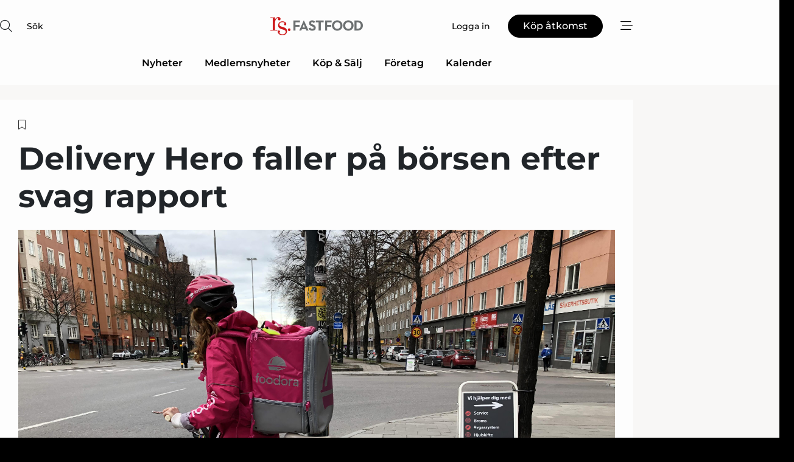

--- FILE ---
content_type: text/html;charset=UTF-8
request_url: https://www.foodnet.se/article/view/834683/delivery_hero_faller_pa_borsen_efter_svag_rapport
body_size: 65389
content:
<?xml version="1.0" encoding="UTF-8"?>
<!DOCTYPE html>
<html xmlns="http://www.w3.org/1999/xhtml"><head id="j_idt2">
        <link rel="SHORTCUT ICON" href="https://f.nordiskemedier.dk/favicon/rsfastfood.ico" />
        <link rel="ICON" href="https://f.nordiskemedier.dk/favicon/rsfastfood.ico" type="image/x-icon" />
        <title>Delivery Hero faller på börsen efter svag rapport</title><meta name="description" content="Det svenskbekanta matleveransbolaget Delivery Hero, börsnoterat i Tyskland, fortsatte att falla på Frankfurtbörsen under fredagen. Flera analyshus har sänkt aktien efter raset som utlöstes av torsdagens delårsrapport." />
        <meta http-equiv="X-UA-Compatible" content="IE=edge,chrome=1" />
        <meta http-equiv="content-type" content="text/html; charset=UTF-8" />
    <meta id="viewport" name="viewport" content="width=device-width, initial-scale=1" />
    <script>
        //<![CDATA[
        (function () {
            var width = window.innerWidth ||
                document.documentElement.clientWidth ||
                document.body.clientWidth;
            if (width >= 768) {
                document.getElementById("viewport").setAttribute("content", "width=1344");
            } else {
                document.getElementById("viewport").setAttribute("content", "width=device-width, initial-scale=1");
            }
        })();
        //]]>
    </script>
        <meta http-equiv="content-script-type" content="text/javascript" />
        <meta http-equiv="cache-control" content="no-cache" />
        <meta http-equiv="expires" content="0" />
        <meta http-equiv="pragma" content="no-cache" />
        <script src="/js/vars.js?t=1768224334931" type="text/javascript"></script>
        <script src="/js/access.js?t=1768224334931" type="text/javascript"></script>
        <script>
            window.startupTimestamp = "1768224334931";
            window.contextPath = "";
            window.domain = "https://www.foodnet.se";
            window.fileDomain = "https://f.nordiskemedier.dk";
            window.hostId = 59;
            window.visitor = {};
            window.cvrRestApiAddress = "https://cvr-api.nordiskemedier.dk/resources";
            window.metaObject = {"industryName":"Fast Food","authorInitials":"JCO","pageType":"view-article","pageSize":1399,"pageAge":1433,"contentType":"view-article"};
            window.testMode = false;

            window.googleAnalytics = false;
            window.pendingScriptExecutions = [];
            window.enableCookieBot = new function () {};

            window.trackerEnabled = true; // TODO: replace with JsVarsServlet after merge
        </script>
    
    <script type="text/javascript" async="true">
        //<![CDATA[
        (function() {
            var host = window.location.hostname;
            var element = document.createElement('script');
            var firstScript = document.getElementsByTagName('script')[0];
            var url = 'https://cmp.inmobi.com'
                .concat('/choice/', 'h8eTMmqFZF-_K', '/', host, '/choice.js?tag_version=V3');
            var uspTries = 0;
            var uspTriesLimit = 3;
            element.async = true;
            element.type = 'text/javascript';
            element.src = url;

            // Not default InMobi code - make sure there is a script present
            // before inserting anything before it.
            if (firstScript) {
                firstScript.parentNode.insertBefore(element, firstScript);
            }

            function makeStub() {
                var TCF_LOCATOR_NAME = '__tcfapiLocator';
                var queue = [];
                var win = window;
                var cmpFrame;

                function addFrame() {
                    var doc = win.document;
                    var otherCMP = !!(win.frames[TCF_LOCATOR_NAME]);

                    if (!otherCMP) {
                        if (doc.body) {
                            var iframe = doc.createElement('iframe');

                            iframe.style.cssText = 'display:none';
                            iframe.name = TCF_LOCATOR_NAME;
                            doc.body.appendChild(iframe);
                        } else {
                            setTimeout(addFrame, 5);
                        }
                    }
                    return !otherCMP;
                }

                function tcfAPIHandler() {
                    var gdprApplies;
                    var args = arguments;

                    if (!args.length) {
                        return queue;
                    } else if (args[0] === 'setGdprApplies') {
                        if (
                            args.length > 3 &&
                            args[2] === 2 &&
                            typeof args[3] === 'boolean'
                        ) {
                            gdprApplies = args[3];
                            if (typeof args[2] === 'function') {
                                args[2]('set', true);
                            }
                        }
                    } else if (args[0] === 'ping') {
                        var retr = {
                            gdprApplies: gdprApplies,
                            cmpLoaded: false,
                            cmpStatus: 'stub'
                        };

                        if (typeof args[2] === 'function') {
                            args[2](retr);
                        }
                    } else {
                        if(args[0] === 'init' && typeof args[3] === 'object') {
                            args[3] = Object.assign(args[3], { tag_version: 'V3' });
                        }
                        queue.push(args);
                    }
                }

                function postMessageEventHandler(event) {
                    var msgIsString = typeof event.data === 'string';
                    var json = {};

                    try {
                        if (msgIsString) {
                            json = JSON.parse(event.data);
                        } else {
                            json = event.data;
                        }
                    } catch (ignore) {}

                    var payload = json.__tcfapiCall;

                    if (payload) {
                        window.__tcfapi(
                            payload.command,
                            payload.version,
                            function(retValue, success) {
                                var returnMsg = {
                                    __tcfapiReturn: {
                                        returnValue: retValue,
                                        success: success,
                                        callId: payload.callId
                                    }
                                };
                                if (msgIsString) {
                                    returnMsg = JSON.stringify(returnMsg);
                                }
                                if (event && event.source && event.source.postMessage) {
                                    event.source.postMessage(returnMsg, '*');
                                }
                            },
                            payload.parameter
                        );
                    }
                }

                while (win) {
                    try {
                        if (win.frames[TCF_LOCATOR_NAME]) {
                            cmpFrame = win;
                            break;
                        }
                    } catch (ignore) {}

                    if (win === window.top) {
                        break;
                    }
                    win = win.parent;
                }
                if (!cmpFrame) {
                    addFrame();
                    win.__tcfapi = tcfAPIHandler;
                    win.addEventListener('message', postMessageEventHandler, false);
                }
            };

            makeStub();

            function makeGppStub() {
                const CMP_ID = 10;
                const SUPPORTED_APIS = [
                    '2:tcfeuv2',
                    '6:uspv1',
                    '7:usnatv1',
                    '8:usca',
                    '9:usvav1',
                    '10:uscov1',
                    '11:usutv1',
                    '12:usctv1'
                ];

                window.__gpp_addFrame = function (n) {
                    if (!window.frames[n]) {
                        if (document.body) {
                            var i = document.createElement("iframe");
                            i.style.cssText = "display:none";
                            i.name = n;
                            document.body.appendChild(i);
                        } else {
                            window.setTimeout(window.__gpp_addFrame, 10, n);
                        }
                    }
                };
                window.__gpp_stub = function () {
                    var b = arguments;
                    __gpp.queue = __gpp.queue || [];
                    __gpp.events = __gpp.events || [];

                    if (!b.length || (b.length == 1 && b[0] == "queue")) {
                        return __gpp.queue;
                    }

                    if (b.length == 1 && b[0] == "events") {
                        return __gpp.events;
                    }

                    var cmd = b[0];
                    var clb = b.length > 1 ? b[1] : null;
                    var par = b.length > 2 ? b[2] : null;
                    if (cmd === "ping") {
                        clb(
                            {
                                gppVersion: "1.1", // must be “Version.Subversion”, current: “1.1”
                                cmpStatus: "stub", // possible values: stub, loading, loaded, error
                                cmpDisplayStatus: "hidden", // possible values: hidden, visible, disabled
                                signalStatus: "not ready", // possible values: not ready, ready
                                supportedAPIs: SUPPORTED_APIS, // list of supported APIs
                                cmpId: CMP_ID, // IAB assigned CMP ID, may be 0 during stub/loading
                                sectionList: [],
                                applicableSections: [-1],
                                gppString: "",
                                parsedSections: {},
                            },
                            true
                        );
                    } else if (cmd === "addEventListener") {
                        if (!("lastId" in __gpp)) {
                            __gpp.lastId = 0;
                        }
                        __gpp.lastId++;
                        var lnr = __gpp.lastId;
                        __gpp.events.push({
                            id: lnr,
                            callback: clb,
                            parameter: par,
                        });
                        clb(
                            {
                                eventName: "listenerRegistered",
                                listenerId: lnr, // Registered ID of the listener
                                data: true, // positive signal
                                pingData: {
                                    gppVersion: "1.1", // must be “Version.Subversion”, current: “1.1”
                                    cmpStatus: "stub", // possible values: stub, loading, loaded, error
                                    cmpDisplayStatus: "hidden", // possible values: hidden, visible, disabled
                                    signalStatus: "not ready", // possible values: not ready, ready
                                    supportedAPIs: SUPPORTED_APIS, // list of supported APIs
                                    cmpId: CMP_ID, // list of supported APIs
                                    sectionList: [],
                                    applicableSections: [-1],
                                    gppString: "",
                                    parsedSections: {},
                                },
                            },
                            true
                        );
                    } else if (cmd === "removeEventListener") {
                        var success = false;
                        for (var i = 0; i < __gpp.events.length; i++) {
                            if (__gpp.events[i].id == par) {
                                __gpp.events.splice(i, 1);
                                success = true;
                                break;
                            }
                        }
                        clb(
                            {
                                eventName: "listenerRemoved",
                                listenerId: par, // Registered ID of the listener
                                data: success, // status info
                                pingData: {
                                    gppVersion: "1.1", // must be “Version.Subversion”, current: “1.1”
                                    cmpStatus: "stub", // possible values: stub, loading, loaded, error
                                    cmpDisplayStatus: "hidden", // possible values: hidden, visible, disabled
                                    signalStatus: "not ready", // possible values: not ready, ready
                                    supportedAPIs: SUPPORTED_APIS, // list of supported APIs
                                    cmpId: CMP_ID, // CMP ID
                                    sectionList: [],
                                    applicableSections: [-1],
                                    gppString: "",
                                    parsedSections: {},
                                },
                            },
                            true
                        );
                    } else if (cmd === "hasSection") {
                        clb(false, true);
                    } else if (cmd === "getSection" || cmd === "getField") {
                        clb(null, true);
                    }
                    //queue all other commands
                    else {
                        __gpp.queue.push([].slice.apply(b));
                    }
                };
                window.__gpp_msghandler = function (event) {
                    var msgIsString = typeof event.data === "string";
                    try {
                        var json = msgIsString ? JSON.parse(event.data) : event.data;
                    } catch (e) {
                        var json = null;
                    }
                    if (typeof json === "object" && json !== null && "__gppCall" in json) {
                        var i = json.__gppCall;
                        window.__gpp(
                            i.command,
                            function (retValue, success) {
                                var returnMsg = {
                                    __gppReturn: {
                                        returnValue: retValue,
                                        success: success,
                                        callId: i.callId,
                                    },
                                };
                                event.source.postMessage(msgIsString ? JSON.stringify(returnMsg) : returnMsg, "*");
                            },
                            "parameter" in i ? i.parameter : null,
                            "version" in i ? i.version : "1.1"
                        );
                    }
                };
                if (!("__gpp" in window) || typeof window.__gpp !== "function") {
                    window.__gpp = window.__gpp_stub;
                    window.addEventListener("message", window.__gpp_msghandler, false);
                    window.__gpp_addFrame("__gppLocator");
                }
            };

            makeGppStub();

            var uspStubFunction = function() {
                var arg = arguments;
                if (typeof window.__uspapi !== uspStubFunction) {
                    setTimeout(function() {
                        if (typeof window.__uspapi !== 'undefined') {
                            window.__uspapi.apply(window.__uspapi, arg);
                        }
                    }, 500);
                }
            };

            var checkIfUspIsReady = function() {
                uspTries++;
                if (window.__uspapi === uspStubFunction && uspTries < uspTriesLimit) {
                    console.warn('USP is not accessible');
                } else {
                    clearInterval(uspInterval);
                }
            };

            if (typeof window.__uspapi === 'undefined') {
                window.__uspapi = uspStubFunction;
                var uspInterval = setInterval(checkIfUspIsReady, 6000);
            }
        })();
        //]]>
    </script><meta property="og:title" content="Delivery Hero faller på börsen efter svag rapport" /><meta property="og:description" content="Det svenskbekanta matleveransbolaget Delivery Hero, börsnoterat i Tyskland, fortsatte att falla på Frankfurtbörsen under fredagen. Flera analyshus har sänkt aktien efter raset som utlöstes av torsdagens delårsrapport." /><meta property="og:type" content="article" /><meta property="og:url" content="https://www.foodnet.se/article/view/834683/delivery_hero_faller_pa_borsen_efter_svag_rapport" /><meta property="og:image" content="https://f.nordiskemedier.dk/2w2z8iitgh00jlzb_900_473_q95.jpg" /><meta property="og:image:width" content="900" /><meta property="og:image:height" content="473" />
            <meta property="og:site_name" content="RS &amp; FastFood" /><meta name="twitter:card" content="summary" /><meta name="twitter:url" content="https://www.foodnet.se/article/view/834683/delivery_hero_faller_pa_borsen_efter_svag_rapport" /><meta name="twitter:title" content="Delivery Hero faller på börsen efter svag rapport" /><meta name="twitter:image" content="https://f.nordiskemedier.dk/2w2z8iitgh00jlzb.jpg" />
            <script type="application/ld+json">
                {
                    "@context":"http://schema.org",
                    "@type":"NewsMediaOrganization",
                    "name":"RS & FastFood",
                    "logo":{
                        "@type":"ImageObject",
                        "url":"https://f.nordiskemedier.dk/logo/portal/59.png"
                    },
                    "url":"https://www.foodnet.se",
                    "ethicsPolicy":"https://www.foodnet.se/privacy",
                    "sameAs":[]
                }
            </script>
        <script src="/js/notbot.js?t=1768224334931" type="text/javascript"></script>

        <link href="https://f.nordiskemedier.dk/font/media.css" rel="stylesheet" />
        <link rel="stylesheet" href="https://f.nordiskemedier.dk/font-awesome/pro/6.6.0/css/all.min.css" />
        <link rel="stylesheet" href="https://f.nordiskemedier.dk/bootstrap/5.3.6/css/bootstrap.min.css" />
        <link rel="stylesheet" href="/css/default.css?t=1768224334931" type="text/css" />
        <script src="https://f.nordiskemedier.dk/jquery/jquery-3.6.0.min.js"></script>
        
        <script src="/js/jquery-ui.min.js"></script><script type="text/javascript" src="/javax.faces.resource/js/jquery.cookies.2.2.0.min.js.html?ln=portal-jsf&amp;t=17682243"></script>
        <script src="https://f.nordiskemedier.dk/bootstrap/5.3.6/js/bootstrap.bundle.min.js"></script>
        <script src="/js/default.js?t=1768224334931" type="text/javascript"></script>
        <script src="https://www.google.com/recaptcha/api.js?render=explicit&amp;hl=sv" type="text/javascript"></script>
                <script src="https://cdn.jsdelivr.net/npm/vue@2.7.14/dist/vue.min.js"></script>
                <script src="/dist/vue-components.umd.min.js?t=1768224334931" type="text/javascript"></script>
        
        <script src="https://f.nordiskemedier.dk/turnjs4/lib/turn.min.js" type="text/javascript"></script><!--[if lt IE 9]>
            <script src="https://f.nordiskemedier.dk/turnjs4/lib/turn.html4.min.js" type="text/javascript"></script><![endif]--><!--[if lt IE 9]>
                <script type="text/javascript">
                    window.location = "/browser-support.html";
                </script><![endif]-->
        <script src="https://cdn.jsdelivr.net/npm/ua-parser-js@0/dist/ua-parser.min.js"></script>
    <script type="text/javascript">
        window.enableGTM = function() {
            try {
                (function (w, d, s, l, i) {
                    w[l] = w[l] || [];
                    w[l].push({
                        'gtm.start':
                            new Date().getTime(), event: 'gtm.js'
                    });
                    var f = d.getElementsByTagName(s)[0],
                        j = d.createElement(s), dl = l != 'dataLayer' ? '&l=' + l : '';
                    j.async = true;
                    j.src =
                        'https://www.googletagmanager.com/gtm.js?id=' + i + dl;
                    f.parentNode.insertBefore(j, f);
                })(window, document, 'script', 'dataLayer', 'GTM-KZ43JRW');
            } catch (err) {
                console.log(err);
            }
        };
    </script>
        

        
        <script src="/js/cookie-utilities.js"></script>
    <script type="text/javascript">
        var gaPageType = 'view-article';
        var gaContentType = 'view-article';
        var gaPageAge = 1433;
        var gaPageSize = 1399;
        var gaIndustryName = 'Fast Food';
        
    </script>
    <script type="text/javascript">
        window.enableBanners = function () {
            try {
                window['banner-consent-is-ready'] = true;
                EventBus.broadcast("banner-consent-is-ready");
            } catch (err) {
                console.log(err);
            }
        };
    </script>
    <script type="text/javascript">
        //<![CDATA[
        (function () {
            var salespanelModuleEnabled = false;
            var quantCastModuleEnabled = true;
            var salespanelResolve, salespanelReject;
            window.salespanelPromise = new Promise((resolve, reject) => {
                // Check if Salespanel and QuantCast module is enabled for this host and check if the tag has loaded.
                if (!salespanelModuleEnabled || !quantCastModuleEnabled) {
                    resolve(false);
                }
                salespanelResolve = resolve;
                salespanelReject = reject;
            });

            // Reject just in case QuantCast module is enabled but variable is not initialized.
            if (typeof window.__tcfapi == "undefined") {
                salespanelReject("QuantCast error: __tcfapi is undefined");
                return;
            }

            // Listen for Quantcast events for changes to Salespanel consent.
            window.__tcfapi('addEventListener', 2, async function (tcData, success) {
                if (!success) {
                    salespanelReject("Salespanel error: Could not create event listener.");
                    return;
                }

                // the rest of this function is called when the page is loaded OR
                // - the user accepts / rejects / updates the consent terms
                // - the user dismisses the consent box by clicking the 'x'
                if (tcData.eventStatus !== 'tcloaded' && tcData.eventStatus !== 'useractioncomplete') {
                    return;
                }

                // Salespanel is managed by Google Tag Manager and is not inserted if the relevant consent is not given.
                // If consent is given, it returns true, otherwise false after 2,5 seconds.
                var loops = 0;
                while(!salespanelObjectLoaded() && loops < 5) {
                    await new Promise(resolve => setTimeout(resolve, 500));
                    loops += 1;
                }

                if (salespanelObjectLoaded()) {
                    // Set cookie.
                    allowTracking();
                    salespanelResolve(true);
                } else {
                    // Remove cookie.
                    rejectTracking();
                    // Salespanel did not load in time or was rejected by consent.
                    salespanelReject("Salespanel error: Not loaded.");
                }
            });

            function salespanelObjectLoaded() {
                return typeof $salespanel !== "undefined" && $salespanel.hasOwnProperty("push");
            }

            function allowTracking() {
                // Check if Salespanel tracking has already been allowed.
                if ($.cookies.get("track_uid") !== null) {
                    return;
                }

                try {
                    // Activate tracking when the visitor provides explicit consent.
                    // Place `track_uid` cookie.
                    $salespanel.push(["set", "tracking:allowTracking"]);
                } catch (e) {
                    salespanelReject("Salespanel error: Allow tracking failed.");
                }
            }

            function rejectTracking() {
                // Remove cookie if user removed Salespanel consent.
                // All created Salespanel events will now be un-identified.
                if ($.cookies.get("track_uid")) {
                    $.cookies.del("track_uid", {domain: '.foodnet.se'});
                }
            }
        })();
        //]]>
    </script>
    <script type="text/javascript">
        //<![CDATA[
        window.paywallScripts = {
            seenPaywall: async function (type) {
                // Wait for salespanel promise to be fulfilled (either loaded or not).
                const salespanelLoaded = await window.salespanelPromise.catch(() => {
                    // Salespanel didn't load if promise is rejected.
                    return false;
                });
                if (!salespanelLoaded) return;

                // Find previous amount of seen paywalls.
                await this.seenPaywallPromise().then(seenPaywalls => {
                    // Increment amount of seen paywall on visitor attribute.
                    this.setPaywallsAttribute(seenPaywalls);

                    // Create Meta/Facebook Pixel event notifying of a seen paywall.
                    if (seenPaywalls > 3) {
                        fbq('trackCustom', "Set paywall +3 gange");
                    }
                }).catch((message) => {
                    console.error(message);
                });

                // Create Salespanel event notifying of a seen paywall.
                this.sendPaywallEvent(type);
            },
            seenPaywallPromise: function () {
                return new Promise((resolve, reject) => {
                    try {
                        $salespanel.push(["get", "qualify:visitor", function (data) {
                            data.visitor_attributes.paywalls !== null ?
                                resolve(data.visitor_attributes.paywalls) :
                                resolve(0);
                        }]);
                    } catch (e) {
                        reject("Salespanel error: Get details failed.");
                    }
                });
            },
            setPaywallsAttribute: function (seenPaywalls) {
                try {
                    $salespanel.push(["set", "attributes:visitor", {
                        "paywalls": seenPaywalls + 1
                    }]);
                } catch (e) {
                    console.error("Salespanel error: Couldn't set attribute.");
                }
            },
            sendPaywallEvent: function (type) {
                try {
                    $salespanel.push(["set",
                        "activity:customActivity",
                        "website",
                        "Saw paywall",
                        type
                    ]);
                } catch (e) {
                    console.error("Salespanel error: Couldn't send custom activity.");
                }
            }
        }
        //]]>
    </script>
            <script type="text/javascript">
                (function (){
                    var is = [];
                    var impersonating = false;
                    if (!impersonating && window.visitor.person) {
                        is.push({
                            name: "person",
                            ref: window.visitor.person.id
                        });
                    }
                    if (!impersonating && window.visitor.recipient) {
                        is.push({
                            name: "recipient",
                            ref: window.visitor.recipient.id
                        });
                    }

                    var evtr;
                    var queue = [];
                    window.queueTrackerEvent = function (a, sn, sr, tn, tr) {
                        if (evtr) {
                            evtr(a, sn, sr, tn, tr, is);
                        } else {
                            queue.push({
                                a: a,
                                sn: sn,
                                sr: sr,
                                tn: tn,
                                tr: tr
                            })
                        }
                    };
                    window.addEventListener("onTrackerLoaded", function () {
                        evtr = window.createTracker("https://api.evtr.nordiskemedier.dk", "evtr");
                        while (queue.length) {
                            var ev = queue.splice(0, 1)[0];
                            if (ev) {
                                evtr(ev.a, ev.sn, ev.sr, ev.tn, ev.tr, is);
                            }
                        }
                    });
                })();
            </script>
            <script async="async" src="https://js.evtr.nordiskemedier.dk/_.js?t=1768224334931" type="text/javascript"></script>

        <script type="text/javascript">
            $(function() {
                $('.item').hover(
                function() { $(this).css('background-color', '#efefef').css('cursor', 'pointer') },
                function() { $(this).css('background-color', 'transparent').css('cursor', 'normal') }
            );
                $(".tt").tooltip();
            });
            function getTitle() {
                return document.title;
            }
            function getLocation() {
                return window.location;
            }
            function getUrl() {
                return window.location.href;
            }
            function confirmDelete(p) {
                var v = "\u00C4r du s\u00E4ker p\u00E5 att du vill radera \"{0}\"?";
                v = v.replace("{0}", p);
                return confirm(v);
            }
            function getVisitorEmail() {
                return "";
            }
            function getVisitorRememberInfo() {
                return true;
            }

            var ids = [];
            function messageFade() {
                $('.fade').fadeTo('slow', 0.3);
            }
            
            // Remove cookies that are no longer in use
            $(document).ready(function () {
                $.cookies.del("c1");
                $.cookies.del("c2");
                $.cookies.del("c3");
            });

            window.pushGTrackScript = function (f, cont) {
                window.pendingScriptExecutions.push({
                    callback: function () {
                        if (window.googleAnalytics) {
                            eval(f(cont));
                        }
                    },
                    context: cont
                });

            }
            $(window).on('load', function () {
                // if subscription is suspended change paywall message.
                if ($('#paywall-overlay') && window.visitor?.person?.suspended) {
                    $('#paywall-overlay .paywall-package').html("\u00C5tkomsten \u00E4r avst\u00E4ngd.");
                    $('#paywall-overlay .paywall-body-wrapper').html("Av s\u00E4kerhetssk\u00E4l \u00E4r ditt konto tillf\u00E4lligt avst\u00E4ngt.".replace('{0}', "abonnement@nordiskemedier.dk").replace('{1}', "abonnement@nordiskemedier.dk"));
                    $('.paywall-content-wrapper').addClass('warning');
                }
            });
        </script>
        <script type="text/javascript">
            //<![CDATA[
            function center(element) {
                var e=$(element);
                var w=e.width();
                var h=e.height();
                e.css("position","fixed").css("z-index","50000").css("top","50%").css("left","50%").css("margin-left","-"+(w/2)+"px").css("margin-top","-"+(h/2)+"px");
                e.draggable({
                    handle: $(element+"_handle")
                });
            }
            //]]>
        </script>

        
        <link rel="alternate" type="application/rss+xml" title="News RSS" href="https://www.foodnet.se/xml/rss2/articles" />
        <link rel="alternate" type="application/rss+xml" title="Advertisements RSS" href="https://www.foodnet.se/xml/rss2/advertisements?typeId=1&amp;typeId=2" />
        <link rel="alternate" type="application/rss+xml" title="Competences RSS" href="https://www.foodnet.se/xml/rss2/competences" />
        <link rel="alternate" type="application/rss+xml" title="Jobs RSS" href="https://www.foodnet.se/xml/rss2/jobs" />
        <link rel="alternate" type="application/rss+xml" title="Courses RSS" href="https://www.foodnet.se/xml/rss2/courses" />

        <script>
            window.adTracker = {
                slots: {},
                adsMeta: {},
                hoverState: {
                    currentSlotId: null,
                    lastChangeTs: 0
                },
                clickState: {
                    lastPointerDown: null,  // { slotId, ts }
                    clickHandled: false
                }
            };
        </script><script async="async" src="https://securepubads.g.doubleclick.net/tag/js/gpt.js"></script><script>window.googletag = window.googletag || {cmd: []};if (!window.__gptGlobalsInit) {  window.__gptGlobalsInit = true;  window.slotFallbackData = new Map();  window.__inViewPct = Object.create(null);  window.__lastRefreshAt = new Map();  window.__slotCooldownMs = new Map();  function __canRefresh(slot){    const id = slot.getSlotElementId();    const last = window.__lastRefreshAt.get(id) || 0;    const cd = window.__slotCooldownMs.get(id) || 30000;    return Date.now() - last >= cd;  }  function __markRefreshed(slot){ window.__lastRefreshAt.set(slot.getSlotElementId(), Date.now()); }function handleSlotRender(slotElementId) {    var labelId = 'label-' + slotElementId;    var labelEl = document.getElementById(labelId);    if (!labelEl) {        return;    }    labelEl.style.display = 'block';}function registerAdSlot(slotId) {    const slotEl = document.getElementById(slotId);    if (!slotEl) return;    const wrapper = slotEl;     wrapper.dataset.adSlotId = slotId;    if (!wrapper.style.position) {        wrapper.style.position = 'relative';    }    wrapper.addEventListener('mouseenter', function () {        window.adTracker.hoverState.currentSlotId = slotId;        window.adTracker.hoverState.lastChangeTs = Date.now();    });    wrapper.addEventListener('mouseleave', function () {        if (window.adTracker.hoverState.currentSlotId === slotId) {            window.adTracker.hoverState.currentSlotId = null;            window.adTracker.hoverState.lastChangeTs = Date.now();        }    });    window.adTracker.slots[slotId] = wrapper;}  googletag.cmd.push(function(){    googletag.pubads().addEventListener('slotVisibilityChanged', function(e){      window.__inViewPct[e.slot.getSlotElementId()] = e.inViewPercentage || 0;    });    googletag.pubads().addEventListener('impressionViewable', function(e){      const slot = e.slot;      const id = slot.getSlotElementId();      const wait = (window.__slotCooldownMs.get(id)||30000);      setTimeout(function(){        const pct = (window.__inViewPct && window.__inViewPct[id]) || 0;        if (pct >= 50 && __canRefresh(slot)) {          googletag.pubads().refresh([slot]);          __markRefreshed(slot);        }      }, wait);    });  });  window.fireWindowResizeEvent = window.fireWindowResizeEvent || function(){    try { window.dispatchEvent(new Event('resize')); } catch(e){}  };}googletag.cmd.push(function(){  window.__fallbackHandled = window.__fallbackHandled || new Set();  googletag.pubads().addEventListener('slotRenderEnded', function(event){    const adslotId = event.slot.getSlotElementId();    if (!event.isEmpty) { fireWindowResizeEvent();        handleSlotRender(adslotId);       window.adTracker.adsMeta[adslotId] = {       creativeId: event.creativeId,       lineItemId: event.lineItemId,       campaignId: event.campaignId,       size: event.size,       adUnitPath: event.slot.getAdUnitPath(),      };    registerAdSlot(adslotId);    return; }    if (!window.slotFallbackData || !window.slotFallbackData.has(adslotId)) { fireWindowResizeEvent(); return; }    if (window.__fallbackHandled.has(adslotId)) { fireWindowResizeEvent(); return; }    window.__fallbackHandled.add(adslotId);    const cfg = window.slotFallbackData.get(adslotId);    try { googletag.destroySlots([event.slot]); } catch(e) {}    requestAnimationFrame(function(){      const toArr = s => s.split('],').map(x=>JSON.parse(x.replace(/\s/g,'') + (x.endsWith(']')?'':']')));      const sizeArrayLarge  = cfg.sizesLarge  ? toArr(cfg.sizesLarge)  : [];      const sizeArraySmall  = cfg.sizesSmall  ? toArr(cfg.sizesSmall)  : [];      const sizeArrayMobile = cfg.sizesMobile ? toArr(cfg.sizesMobile) : [];      var mapping = googletag.sizeMapping()        .addSize([1588,0], sizeArrayLarge)        .addSize([768,0],  sizeArraySmall)        .addSize([0,0],    sizeArrayMobile).build();      var already = googletag.pubads().getSlots().some(s => s.getSlotElementId() === adslotId);      if (!already) {        var fb = googletag.defineSlot(cfg.fallbackAdUnitPath, cfg.sizes, adslotId)          .defineSizeMapping(mapping)          .addService(googletag.pubads());        if (cfg.refreshAdSlot === 'true') {          window.__slotCooldownMs && window.__slotCooldownMs.set(adslotId, Number(cfg.refreshInterval)||30000);        } else {          window.__slotCooldownMs && window.__slotCooldownMs.set(adslotId, 1440000);        }      }      setTimeout(function(){        try { googletag.display(adslotId); } catch(e) { console.warn('fallback display failed:', e); }        fireWindowResizeEvent();      }, 0);    });  });});googletag.cmd.push(function(){var mapping = googletag.sizeMapping().addSize([1588, 0], [[ 1568, 864]]).addSize([768, 0], [[ 980, 540]]).addSize([0, 0], [[ 300, 100]]).build();var adSlot = googletag.defineSlot('/98909716/Regular_Top/RS_FastFood_SE', [[ 300, 100],[ 980, 540],[ 1568, 864]], 'regular-top-0').setTargeting('Industry', ['97']).defineSizeMapping(mapping).addService(googletag.pubads());window.__slotCooldownMs.set('regular-top-0', 20973);});googletag.cmd.push(function(){var mapping = googletag.sizeMapping().addSize([1588, 0], [[ 200, 200]]).addSize([768, 0], []).addSize([0, 0], []).build();var adSlot = googletag.defineSlot('/98909716/Regular_Side/RS_FastFood_SE', [[ 200, 200]], 'regular-side-left-0').setTargeting('Industry', ['97']).defineSizeMapping(mapping).addService(googletag.pubads());window.__slotCooldownMs.set('regular-side-left-0', 20526);});googletag.cmd.push(function(){var mapping = googletag.sizeMapping().addSize([1588, 0], [[ 200, 200]]).addSize([768, 0], []).addSize([0, 0], []).build();var adSlot = googletag.defineSlot('/98909716/Regular_Side/RS_FastFood_SE', [[ 200, 200]], 'regular-side-left-1').setTargeting('Industry', ['97']).defineSizeMapping(mapping).addService(googletag.pubads());window.__slotCooldownMs.set('regular-side-left-1', 20792);});googletag.cmd.push(function(){var mapping = googletag.sizeMapping().addSize([1588, 0], [[ 200, 200]]).addSize([768, 0], []).addSize([0, 0], []).build();var adSlot = googletag.defineSlot('/98909716/Regular_Side/RS_FastFood_SE', [[ 200, 200]], 'regular-side-left-2').setTargeting('Industry', ['97']).defineSizeMapping(mapping).addService(googletag.pubads());window.__slotCooldownMs.set('regular-side-left-2', 21879);});googletag.cmd.push(function(){var mapping = googletag.sizeMapping().addSize([1588, 0], [[ 200, 200]]).addSize([768, 0], []).addSize([0, 0], []).build();var adSlot = googletag.defineSlot('/98909716/Regular_Side/RS_FastFood_SE', [[ 200, 200]], 'regular-side-left-3').setTargeting('Industry', ['97']).defineSizeMapping(mapping).addService(googletag.pubads());window.__slotCooldownMs.set('regular-side-left-3', 21617);});googletag.cmd.push(function(){var mapping = googletag.sizeMapping().addSize([1588, 0], [[ 200, 200]]).addSize([768, 0], []).addSize([0, 0], []).build();var adSlot = googletag.defineSlot('/98909716/Regular_Side/RS_FastFood_SE', [[ 200, 200]], 'regular-side-left-4').setTargeting('Industry', ['97']).defineSizeMapping(mapping).addService(googletag.pubads());window.__slotCooldownMs.set('regular-side-left-4', 20756);});googletag.cmd.push(function(){var mapping = googletag.sizeMapping().addSize([1588, 0], [[ 200, 200]]).addSize([768, 0], []).addSize([0, 0], []).build();var adSlot = googletag.defineSlot('/98909716/Regular_Side/RS_FastFood_SE', [[ 200, 200]], 'regular-side-left-5').setTargeting('Industry', ['97']).defineSizeMapping(mapping).addService(googletag.pubads());window.__slotCooldownMs.set('regular-side-left-5', 20728);});googletag.cmd.push(function(){var mapping = googletag.sizeMapping().addSize([1588, 0], [[ 980, 250]]).addSize([768, 0], [[ 980, 250]]).addSize([0, 0], [[ 300, 100]]).build();var adSlot = googletag.defineSlot('/98909716/Regular_Takeover/RS_FastFood_SE', [[ 300, 100],[ 980, 250]], 'regular-takeover-above-article-0').setTargeting('Industry', ['97']).defineSizeMapping(mapping).addService(googletag.pubads());window.__slotCooldownMs.set('regular-takeover-above-article-0', 20283);});googletag.cmd.push(function(){var mapping = googletag.sizeMapping().addSize([1588, 0], []).addSize([768, 0], []).addSize([0, 0], [[ 300, 250]]).build();var adSlot = googletag.defineSlot('/98909716/Regular_Campaign/RS_FastFood_SE', [[ 300, 250]], 'regular-campaign-article-1-0').setTargeting('Industry', ['97']).defineSizeMapping(mapping).addService(googletag.pubads());window.__slotCooldownMs.set('regular-campaign-article-1-0', 21536);});googletag.cmd.push(function(){var mapping = googletag.sizeMapping().addSize([1588, 0], []).addSize([768, 0], []).addSize([0, 0], [[ 300, 250]]).build();var adSlot = googletag.defineSlot('/98909716/Regular_Campaign/RS_FastFood_SE', [[ 300, 250]], 'regular-campaign-article-2-0').setTargeting('Industry', ['97']).defineSizeMapping(mapping).addService(googletag.pubads());window.__slotCooldownMs.set('regular-campaign-article-2-0', 21607);});googletag.cmd.push(function(){var mapping = googletag.sizeMapping().addSize([1588, 0], []).addSize([768, 0], []).addSize([0, 0], [[ 125, 125]]).build();var adSlot = googletag.defineSlot('/98909716/Regular_Side/RS_FastFood_SE', [[ 125, 125]], 'regular-side-mobile-row-1-1-0').setTargeting('Industry', ['97']).defineSizeMapping(mapping).addService(googletag.pubads());window.__slotCooldownMs.set('regular-side-mobile-row-1-1-0', 20589);});googletag.cmd.push(function(){var mapping = googletag.sizeMapping().addSize([1588, 0], []).addSize([768, 0], []).addSize([0, 0], [[ 125, 125]]).build();var adSlot = googletag.defineSlot('/98909716/Regular_Side/RS_FastFood_SE', [[ 125, 125]], 'regular-side-mobile-row-1-2-0').setTargeting('Industry', ['97']).defineSizeMapping(mapping).addService(googletag.pubads());window.__slotCooldownMs.set('regular-side-mobile-row-1-2-0', 20596);});googletag.cmd.push(function(){var mapping = googletag.sizeMapping().addSize([1588, 0], []).addSize([768, 0], []).addSize([0, 0], [[ 125, 125]]).build();var adSlot = googletag.defineSlot('/98909716/Regular_Side/RS_FastFood_SE', [[ 125, 125]], 'regular-side-mobile-row-1-3-0').setTargeting('Industry', ['97']).defineSizeMapping(mapping).addService(googletag.pubads());window.__slotCooldownMs.set('regular-side-mobile-row-1-3-0', 21323);});googletag.cmd.push(function(){var mapping = googletag.sizeMapping().addSize([1588, 0], []).addSize([768, 0], []).addSize([0, 0], [[ 125, 125]]).build();var adSlot = googletag.defineSlot('/98909716/Regular_Side/RS_FastFood_SE', [[ 125, 125]], 'regular-side-mobile-row-1-4-0').setTargeting('Industry', ['97']).defineSizeMapping(mapping).addService(googletag.pubads());window.__slotCooldownMs.set('regular-side-mobile-row-1-4-0', 20535);});googletag.cmd.push(function(){var mapping = googletag.sizeMapping().addSize([1588, 0], []).addSize([768, 0], []).addSize([0, 0], [[ 300, 250]]).build();var adSlot = googletag.defineSlot('/98909716/Regular_Campaign/RS_FastFood_SE', [[ 300, 250]], 'regular-campaign-article-3-0').setTargeting('Industry', ['97']).defineSizeMapping(mapping).addService(googletag.pubads());window.__slotCooldownMs.set('regular-campaign-article-3-0', 21305);});googletag.cmd.push(function(){var mapping = googletag.sizeMapping().addSize([1588, 0], []).addSize([768, 0], []).addSize([0, 0], [[ 300, 250]]).build();var adSlot = googletag.defineSlot('/98909716/Regular_Campaign/RS_FastFood_SE', [[ 300, 250]], 'regular-campaign-article-4-0').setTargeting('Industry', ['97']).defineSizeMapping(mapping).addService(googletag.pubads());window.__slotCooldownMs.set('regular-campaign-article-4-0', 21870);});googletag.cmd.push(function(){var mapping = googletag.sizeMapping().addSize([1588, 0], [[ 300, 250]]).addSize([768, 0], [[ 300, 250]]).addSize([0, 0], []).build();var adSlot = googletag.defineSlot('/98909716/Regular_Campaign/RS_FastFood_SE', [[ 300, 250]], 'regular-campaign-article-0').setTargeting('Industry', ['97']).defineSizeMapping(mapping).addService(googletag.pubads());window.__slotCooldownMs.set('regular-campaign-article-0', 20096);});googletag.cmd.push(function(){var mapping = googletag.sizeMapping().addSize([1588, 0], [[ 300, 250]]).addSize([768, 0], [[ 300, 250]]).addSize([0, 0], []).build();var adSlot = googletag.defineSlot('/98909716/Regular_Campaign/RS_FastFood_SE', [[ 300, 250]], 'regular-campaign-article-1').setTargeting('Industry', ['97']).defineSizeMapping(mapping).addService(googletag.pubads());window.__slotCooldownMs.set('regular-campaign-article-1', 21353);});googletag.cmd.push(function(){var mapping = googletag.sizeMapping().addSize([1588, 0], [[ 300, 250]]).addSize([768, 0], [[ 300, 250]]).addSize([0, 0], []).build();var adSlot = googletag.defineSlot('/98909716/Regular_Campaign/RS_FastFood_SE', [[ 300, 250]], 'regular-campaign-article-2').setTargeting('Industry', ['97']).defineSizeMapping(mapping).addService(googletag.pubads());window.__slotCooldownMs.set('regular-campaign-article-2', 20565);});googletag.cmd.push(function(){var mapping = googletag.sizeMapping().addSize([1588, 0], [[ 300, 250]]).addSize([768, 0], [[ 300, 250]]).addSize([0, 0], []).build();var adSlot = googletag.defineSlot('/98909716/Regular_Campaign/RS_FastFood_SE', [[ 300, 250]], 'regular-campaign-article-3').setTargeting('Industry', ['97']).defineSizeMapping(mapping).addService(googletag.pubads());window.__slotCooldownMs.set('regular-campaign-article-3', 21318);});googletag.cmd.push(function(){var mapping = googletag.sizeMapping().addSize([1588, 0], [[ 980, 250]]).addSize([768, 0], [[ 980, 250]]).addSize([0, 0], [[ 300, 100]]).build();var adSlot = googletag.defineSlot('/98909716/Regular_Takeover/RS_FastFood_SE', [[ 300, 100],[ 980, 250]], 'regular-takeover-below-article-0').setTargeting('Industry', ['97']).defineSizeMapping(mapping).addService(googletag.pubads());window.__slotCooldownMs.set('regular-takeover-below-article-0', 20807);});googletag.cmd.push(function(){var mapping = googletag.sizeMapping().addSize([1588, 0], []).addSize([768, 0], []).addSize([0, 0], [[ 125, 125]]).build();var adSlot = googletag.defineSlot('/98909716/Regular_Side/RS_FastFood_SE', [[ 125, 125]], 'regular-side-mobile-row-2-1-0').setTargeting('Industry', ['97']).defineSizeMapping(mapping).addService(googletag.pubads());window.__slotCooldownMs.set('regular-side-mobile-row-2-1-0', 20661);});googletag.cmd.push(function(){var mapping = googletag.sizeMapping().addSize([1588, 0], []).addSize([768, 0], []).addSize([0, 0], [[ 125, 125]]).build();var adSlot = googletag.defineSlot('/98909716/Regular_Side/RS_FastFood_SE', [[ 125, 125]], 'regular-side-mobile-row-2-2-0').setTargeting('Industry', ['97']).defineSizeMapping(mapping).addService(googletag.pubads());window.__slotCooldownMs.set('regular-side-mobile-row-2-2-0', 21968);});googletag.cmd.push(function(){var mapping = googletag.sizeMapping().addSize([1588, 0], []).addSize([768, 0], []).addSize([0, 0], [[ 125, 125]]).build();var adSlot = googletag.defineSlot('/98909716/Regular_Side/RS_FastFood_SE', [[ 125, 125]], 'regular-side-mobile-row-2-3-0').setTargeting('Industry', ['97']).defineSizeMapping(mapping).addService(googletag.pubads());window.__slotCooldownMs.set('regular-side-mobile-row-2-3-0', 21275);});googletag.cmd.push(function(){var mapping = googletag.sizeMapping().addSize([1588, 0], []).addSize([768, 0], []).addSize([0, 0], [[ 125, 125]]).build();var adSlot = googletag.defineSlot('/98909716/Regular_Side/RS_FastFood_SE', [[ 125, 125]], 'regular-side-mobile-row-2-4-0').setTargeting('Industry', ['97']).defineSizeMapping(mapping).addService(googletag.pubads());window.__slotCooldownMs.set('regular-side-mobile-row-2-4-0', 21537);});googletag.cmd.push(function(){var mapping = googletag.sizeMapping().addSize([1588, 0], []).addSize([768, 0], []).addSize([0, 0], [[ 125, 125]]).build();var adSlot = googletag.defineSlot('/98909716/Regular_Side/RS_FastFood_SE', [[ 125, 125]], 'regular-side-mobile-row-3-1-0').setTargeting('Industry', ['97']).defineSizeMapping(mapping).addService(googletag.pubads());window.__slotCooldownMs.set('regular-side-mobile-row-3-1-0', 21369);});googletag.cmd.push(function(){var mapping = googletag.sizeMapping().addSize([1588, 0], []).addSize([768, 0], []).addSize([0, 0], [[ 125, 125]]).build();var adSlot = googletag.defineSlot('/98909716/Regular_Side/RS_FastFood_SE', [[ 125, 125]], 'regular-side-mobile-row-3-2-0').setTargeting('Industry', ['97']).defineSizeMapping(mapping).addService(googletag.pubads());window.__slotCooldownMs.set('regular-side-mobile-row-3-2-0', 20882);});googletag.cmd.push(function(){var mapping = googletag.sizeMapping().addSize([1588, 0], []).addSize([768, 0], []).addSize([0, 0], [[ 125, 125]]).build();var adSlot = googletag.defineSlot('/98909716/Regular_Side/RS_FastFood_SE', [[ 125, 125]], 'regular-side-mobile-row-3-3-0').setTargeting('Industry', ['97']).defineSizeMapping(mapping).addService(googletag.pubads());window.__slotCooldownMs.set('regular-side-mobile-row-3-3-0', 20440);});googletag.cmd.push(function(){var mapping = googletag.sizeMapping().addSize([1588, 0], []).addSize([768, 0], []).addSize([0, 0], [[ 125, 125]]).build();var adSlot = googletag.defineSlot('/98909716/Regular_Side/RS_FastFood_SE', [[ 125, 125]], 'regular-side-mobile-row-3-4-0').setTargeting('Industry', ['97']).defineSizeMapping(mapping).addService(googletag.pubads());window.__slotCooldownMs.set('regular-side-mobile-row-3-4-0', 21537);});googletag.cmd.push(function(){var mapping = googletag.sizeMapping().addSize([1588, 0], [[ 200, 200]]).addSize([768, 0], []).addSize([0, 0], []).build();var adSlot = googletag.defineSlot('/98909716/Regular_Side/RS_FastFood_SE', [[ 200, 200]], 'regular-side-right-large-0').setTargeting('Industry', ['97']).defineSizeMapping(mapping).addService(googletag.pubads());window.__slotCooldownMs.set('regular-side-right-large-0', 21325);});googletag.cmd.push(function(){var mapping = googletag.sizeMapping().addSize([1588, 0], [[ 200, 200]]).addSize([768, 0], []).addSize([0, 0], []).build();var adSlot = googletag.defineSlot('/98909716/Regular_Side/RS_FastFood_SE', [[ 200, 200]], 'regular-side-right-large-1').setTargeting('Industry', ['97']).defineSizeMapping(mapping).addService(googletag.pubads());window.__slotCooldownMs.set('regular-side-right-large-1', 20306);});googletag.cmd.push(function(){var mapping = googletag.sizeMapping().addSize([1588, 0], [[ 200, 200]]).addSize([768, 0], []).addSize([0, 0], []).build();var adSlot = googletag.defineSlot('/98909716/Regular_Side/RS_FastFood_SE', [[ 200, 200]], 'regular-side-right-large-2').setTargeting('Industry', ['97']).defineSizeMapping(mapping).addService(googletag.pubads());window.__slotCooldownMs.set('regular-side-right-large-2', 20887);});googletag.cmd.push(function(){var mapping = googletag.sizeMapping().addSize([1588, 0], [[ 200, 200]]).addSize([768, 0], []).addSize([0, 0], []).build();var adSlot = googletag.defineSlot('/98909716/Regular_Side/RS_FastFood_SE', [[ 200, 200]], 'regular-side-right-large-3').setTargeting('Industry', ['97']).defineSizeMapping(mapping).addService(googletag.pubads());window.__slotCooldownMs.set('regular-side-right-large-3', 21154);});googletag.cmd.push(function(){var mapping = googletag.sizeMapping().addSize([1588, 0], [[ 200, 200]]).addSize([768, 0], []).addSize([0, 0], []).build();var adSlot = googletag.defineSlot('/98909716/Regular_Side/RS_FastFood_SE', [[ 200, 200]], 'regular-side-right-large-4').setTargeting('Industry', ['97']).defineSizeMapping(mapping).addService(googletag.pubads());window.__slotCooldownMs.set('regular-side-right-large-4', 20601);});googletag.cmd.push(function(){var mapping = googletag.sizeMapping().addSize([1588, 0], [[ 200, 200]]).addSize([768, 0], []).addSize([0, 0], []).build();var adSlot = googletag.defineSlot('/98909716/Regular_Side/RS_FastFood_SE', [[ 200, 200]], 'regular-side-right-large-5').setTargeting('Industry', ['97']).defineSizeMapping(mapping).addService(googletag.pubads());window.__slotCooldownMs.set('regular-side-right-large-5', 20146);});googletag.cmd.push(function(){var mapping = googletag.sizeMapping().addSize([1588, 0], []).addSize([768, 0], [[ 200, 200]]).addSize([0, 0], []).build();var adSlot = googletag.defineSlot('/98909716/Regular_Side/RS_FastFood_SE', [[ 200, 200]], 'regular-side-right-small-0').setTargeting('Industry', ['97']).defineSizeMapping(mapping).addService(googletag.pubads());window.__slotCooldownMs.set('regular-side-right-small-0', 20431);});googletag.cmd.push(function(){var mapping = googletag.sizeMapping().addSize([1588, 0], []).addSize([768, 0], [[ 200, 200]]).addSize([0, 0], []).build();var adSlot = googletag.defineSlot('/98909716/Regular_Side/RS_FastFood_SE', [[ 200, 200]], 'regular-side-right-small-1').setTargeting('Industry', ['97']).defineSizeMapping(mapping).addService(googletag.pubads());window.__slotCooldownMs.set('regular-side-right-small-1', 20162);});googletag.cmd.push(function(){var mapping = googletag.sizeMapping().addSize([1588, 0], []).addSize([768, 0], [[ 200, 200]]).addSize([0, 0], []).build();var adSlot = googletag.defineSlot('/98909716/Regular_Side/RS_FastFood_SE', [[ 200, 200]], 'regular-side-right-small-2').setTargeting('Industry', ['97']).defineSizeMapping(mapping).addService(googletag.pubads());window.__slotCooldownMs.set('regular-side-right-small-2', 21736);});googletag.cmd.push(function(){var mapping = googletag.sizeMapping().addSize([1588, 0], []).addSize([768, 0], [[ 200, 200]]).addSize([0, 0], []).build();var adSlot = googletag.defineSlot('/98909716/Regular_Side/RS_FastFood_SE', [[ 200, 200]], 'regular-side-right-small-3').setTargeting('Industry', ['97']).defineSizeMapping(mapping).addService(googletag.pubads());window.__slotCooldownMs.set('regular-side-right-small-3', 20545);});googletag.cmd.push(function(){var mapping = googletag.sizeMapping().addSize([1588, 0], []).addSize([768, 0], [[ 200, 200]]).addSize([0, 0], []).build();var adSlot = googletag.defineSlot('/98909716/Regular_Side/RS_FastFood_SE', [[ 200, 200]], 'regular-side-right-small-4').setTargeting('Industry', ['97']).defineSizeMapping(mapping).addService(googletag.pubads());window.__slotCooldownMs.set('regular-side-right-small-4', 20547);});googletag.cmd.push(function(){var mapping = googletag.sizeMapping().addSize([1588, 0], []).addSize([768, 0], [[ 200, 200]]).addSize([0, 0], []).build();var adSlot = googletag.defineSlot('/98909716/Regular_Side/RS_FastFood_SE', [[ 200, 200]], 'regular-side-right-small-5').setTargeting('Industry', ['97']).defineSizeMapping(mapping).addService(googletag.pubads());window.__slotCooldownMs.set('regular-side-right-small-5', 21172);});googletag.cmd.push(function(){var mapping = googletag.sizeMapping().addSize([1588, 0], []).addSize([768, 0], [[ 200, 200]]).addSize([0, 0], []).build();var adSlot = googletag.defineSlot('/98909716/Regular_Side/RS_FastFood_SE', [[ 200, 200]], 'regular-side-right-small-6').setTargeting('Industry', ['97']).defineSizeMapping(mapping).addService(googletag.pubads());window.__slotCooldownMs.set('regular-side-right-small-6', 21362);});googletag.cmd.push(function(){var mapping = googletag.sizeMapping().addSize([1588, 0], []).addSize([768, 0], [[ 200, 200]]).addSize([0, 0], []).build();var adSlot = googletag.defineSlot('/98909716/Regular_Side/RS_FastFood_SE', [[ 200, 200]], 'regular-side-right-small-7').setTargeting('Industry', ['97']).defineSizeMapping(mapping).addService(googletag.pubads());window.__slotCooldownMs.set('regular-side-right-small-7', 21181);});googletag.cmd.push(function(){var mapping = googletag.sizeMapping().addSize([1588, 0], []).addSize([768, 0], [[ 200, 200]]).addSize([0, 0], []).build();var adSlot = googletag.defineSlot('/98909716/Regular_Side/RS_FastFood_SE', [[ 200, 200]], 'regular-side-right-small-8').setTargeting('Industry', ['97']).defineSizeMapping(mapping).addService(googletag.pubads());window.__slotCooldownMs.set('regular-side-right-small-8', 21084);});googletag.cmd.push(function(){var mapping = googletag.sizeMapping().addSize([1588, 0], []).addSize([768, 0], [[ 200, 200]]).addSize([0, 0], []).build();var adSlot = googletag.defineSlot('/98909716/Regular_Side/RS_FastFood_SE', [[ 200, 200]], 'regular-side-right-small-9').setTargeting('Industry', ['97']).defineSizeMapping(mapping).addService(googletag.pubads());window.__slotCooldownMs.set('regular-side-right-small-9', 21016);});googletag.cmd.push(function(){var mapping = googletag.sizeMapping().addSize([1588, 0], []).addSize([768, 0], [[ 200, 200]]).addSize([0, 0], []).build();var adSlot = googletag.defineSlot('/98909716/Regular_Side/RS_FastFood_SE', [[ 200, 200]], 'regular-side-right-small-10').setTargeting('Industry', ['97']).defineSizeMapping(mapping).addService(googletag.pubads());window.__slotCooldownMs.set('regular-side-right-small-10', 21416);});googletag.cmd.push(function(){var mapping = googletag.sizeMapping().addSize([1588, 0], []).addSize([768, 0], [[ 200, 200]]).addSize([0, 0], []).build();var adSlot = googletag.defineSlot('/98909716/Regular_Side/RS_FastFood_SE', [[ 200, 200]], 'regular-side-right-small-11').setTargeting('Industry', ['97']).defineSizeMapping(mapping).addService(googletag.pubads());window.__slotCooldownMs.set('regular-side-right-small-11', 21776);});googletag.cmd.push(function(){  googletag.pubads().enableSingleRequest();  googletag.pubads().collapseEmptyDivs();  googletag.enableServices();});</script></head><body>
            <script src="/js/cookie-consent.js"></script>

        <div style="display:none;">
            <a href="/void/index.html" rel="nofollow">23948sdkhjf</a>
        </div>
        <i id="media-width-detection" style="display: none">
            
            <i class="d-md-none xs"></i>
            <i class="d-none d-md-inline lg"></i>
        </i>
            
            <noscript><iframe src="https://www.googletagmanager.com/ns.html?id=GTM-KZ43JRW" height="0" width="0" style="display:none;visibility:hidden"></iframe></noscript>
        <div class="remodal-bg">
        <header id="main-header" v-cloak="" class="unprintable">
            <nav>
                <div>
                    <global-search-icon></global-search-icon>
                </div>
                <div>
                    <a href="/" class="logo">
                        <img src="https://f.nordiskemedier.dk/logo/portal/59.png" alt="RS &amp; FastFood" />
                    </a>
                </div>
                <div>
                    <button v-if="window.visitor.person" v-on:click.prevent="open(personMenu)" class="btn btn-link btn-log-in px-0">
                        <i class="fa-light fa-user d-sm-none"></i>
                        <span class="d-none d-sm-inline">Mitt konto</span>
                    </button>
                    <button v-else="" v-on:click.prevent="open(topMenu)" class="btn btn-link btn-log-in px-0">
                        <i class="fa-light fa-user d-sm-none"></i>
                        <span class="d-none d-sm-inline">Logga in</span>
                    </button>
                    <button v-if="(window.visitor.ipAccess &amp;&amp; !window.visitor.ipAccess.disable &amp;&amp; window.visitor.ipAccess.corporateClient) || (window.visitor.person &amp;&amp; window.visitor.corporateClient)" v-on:click.prevent="open(ipAccessMenu)" class="btn btn-link btn-ip-access px-0">
                        <span class="d-flex" v-if="window.visitor.corporateClient &amp;&amp; window.visitor.person &amp;&amp; window.visitor.person.companiesWhereAdmin &amp;&amp; window.visitor.person.companiesWhereAdmin.length == 1">
                            <i class="fa-light fa-lock-open me-1"></i><span class="short-name">{{ truncateString(window.visitor.corporateClient.name, 12) }}</span><span class="long-name">{{ truncateString(window.visitor.corporateClient.name, 20) }}</span>
                        </span>
                        <span class="d-flex" v-else-if="window.visitor.corporateClient &amp;&amp; window.visitor.person &amp;&amp; window.visitor.person.companiesWhereAdmin &amp;&amp; window.visitor.person.companiesWhereAdmin.length &gt; 1">
                            <i class="fa-light fa-lock-open me-1"></i><span class="short-name">{{ truncateString("Företagslösning", 12) }}</span><span class="long-name">{{ truncateString("Företagslösning", 20) }}</span>
                        </span>
                        <span class="d-flex" v-else-if="window.visitor.ipAccess &amp;&amp; !window.visitor.ipAccess.disable &amp;&amp; window.visitor.ipAccess.corporateClient">
                            <i class="fa-light fa-lock-open me-1"></i><span class="short-name">{{ truncateString(window.visitor.ipAccess.corporateClient.name, 12) }}</span><span class="long-name">{{ truncateString(window.visitor.ipAccess.corporateClient.name, 20) }}</span>
                        </span>
                        <span class="d-flex" v-else="">
                            <i class="fa-light fa-lock-open me-1"></i><span class="short-name">{{ truncateString(window.visitor.corporateClient.name, 12) }}</span><span class="long-name">{{ truncateString(window.visitor.corporateClient.name, 20) }}</span>
                        </span>
                    </button>
                    <template v-else=""><a id="j_idt107:j_idt109" href="https://nordiskemediehus.dk/se/produkt/medlemskab/" style="" class="btn btn-primary" target="_blank">
                            <span class="d-inline d-sm-none">Köp</span>
                            <span class="d-none d-sm-inline">Köp åtkomst</span></a>
                    </template>
                    <button v-on:click.prevent="open(rightMenu)" class="btn btn-link btn-bars px-0 d-inline-flex">
                        <i class="fa-light fa-bars-staggered"></i>
                    </button>
                </div>
            </nav>
            <div v-on:click.self="close" class="menu-container menu-top" v-bind:class="getStyleClass(topMenu)">
                <div>
                    <menu-log-in v-bind:sign-up-link="signUpLink" v-on:close="close"></menu-log-in>
                </div>
            </div>
            <div v-on:click.self="close" class="menu-container menu-right" v-bind:class="getStyleClass(rightMenu)">
                <div>
                    <div style="align-items: center;" class="d-flex justify-content-end">
                        <button v-if="window.visitor.person" v-on:click.prevent="open(personMenu)" class="btn btn-link btn-log-in px-0">
                            Mitt konto
                        </button>
                        <button v-else="" v-on:click.prevent="open(topMenu)" class="btn btn-link btn-log-in px-0">
                            <i class="fa-light fa-user d-sm-none"></i>
                            <span class="d-none d-sm-inline">Logga in</span>
                        </button>
                        <button v-if="(window.visitor.ipAccess &amp;&amp; !window.visitor.ipAccess.disable &amp;&amp; window.visitor.ipAccess.corporateClient) || (window.visitor.person &amp;&amp; window.visitor.corporateClient)" v-on:click.prevent="open(ipAccessMenu)" class="btn btn-link btn-ip-access px-0 mx-4">
                            <span class="d-flex" v-if="window.visitor.corporateClient &amp;&amp; window.visitor.person &amp;&amp; window.visitor.person.companiesWhereAdmin &amp;&amp; window.visitor.person.companiesWhereAdmin.length == 1">
                                <i class="fa-light fa-lock-open me-1"></i><span class="short-name">{{ truncateString(window.visitor.corporateClient.name, 12) }}</span><span class="long-name">{{ truncateString(window.visitor.corporateClient.name, 20) }}</span>
                            </span>
                            <span class="d-flex" v-else-if="window.visitor.corporateClient &amp;&amp; window.visitor.person &amp;&amp; window.visitor.person.companiesWhereAdmin &amp;&amp; window.visitor.person.companiesWhereAdmin.length &gt; 1">
                                <i class="fa-light fa-lock-open me-1"></i><span class="short-name">{{ truncateString("Företagslösning", 12) }}</span><span class="long-name">{{ truncateString("Företagslösning", 20) }}</span>
                            </span>
                            <span class="d-flex" v-else-if="window.visitor.ipAccess &amp;&amp; !window.visitor.ipAccess.disable &amp;&amp; window.visitor.ipAccess.corporateClient">
                                <i class="fa-light fa-lock-open me-1"></i><span class="short-name">{{ truncateString(window.visitor.ipAccess.corporateClient.name, 12) }}</span><span class="long-name">{{ truncateString(window.visitor.ipAccess.corporateClient.name, 20) }}</span>
                            </span>
                            <span class="d-flex" v-else="">
                                <i class="fa-light fa-lock-open me-1"></i><span class="short-name">{{ truncateString(window.visitor.corporateClient.name, 12) }}</span><span class="long-name">{{ truncateString(window.visitor.corporateClient.name, 20) }}</span>
                            </span>
                        </button>
                        <template v-else=""><a id="j_idt111:j_idt113" href="https://nordiskemediehus.dk/se/produkt/medlemskab/" style="" class="btn btn-primary mx-4" target="_blank">
                                <span class="d-inline d-sm-none">Köp</span>
                                <span class="d-none d-sm-inline">Köp åtkomst</span></a>
                        </template>
                        <button v-on:click.prevent="close" class="btn btn-link btn-x px-0 d-inline-flex">
                            <i class="fa-light fa-xmark-large"></i>
                        </button>
                    </div>
                    <div class="mt-5 mb-4">
                        <global-search-input></global-search-input>
                    </div>
                    <ul class="primary-menu">
                        <li v-for="(option, i) in mainOptions" v-bind:key="i" v-bind:class="{'open': unfolded == i}">
                            <a v-if="option.target" v-bind:href="option.target" v-bind:target="option.external ? '_blank' : ''">{{ option.name }}</a>
                            <template v-else-if="option.children">
                                <a href="#" v-on:click.prevent="unfolded = unfolded != i ? i : null">{{ option.name }}<i class="fa-light" v-bind:class="{'fa-chevron-down': unfolded != i, 'fa-chevron-up': unfolded == i}"></i></a>
                                <ul>
                                    <li v-for="(child, j) in option.children" v-bind:key="j">
                                        <a v-bind:href="child.target" v-bind:target="child.external ? '_blank' : ''">{{ child.name }}</a>
                                    </li>
                                </ul>
                            </template>
                        </li>
                    </ul>
                    <ul class="secondary-menu">
                            <li>
                                <a href="/epages/archive.html">
                                    <i class="fa-light fa-newspaper"></i>E-tidning
                                </a>
                            </li>
                        <li>
                            <a href="/newsletter/subscribe.html"><i class="fa-light fa-envelope"></i>Registrera nyhetsbrev</a>
                        </li>
                        <li>
                            <a href="/bookmark"><i class="fa-light fa-bookmark"></i>Min läslista</a>
                        </li>
                    </ul>
                    <ul v-if="mainSecondaryOptions &amp;&amp; mainSecondaryOptions.length" class="secondary-menu">
                        <li v-for="(option, i) in mainSecondaryOptions" v-bind:key="i">
                            <a v-if="option.target" v-bind:href="option.target" v-bind:target="option.external ? '_blank' : ''">{{ option.name }}</a>
                            <template v-else-if="option.children">
                                <span>{{ option.name }}</span>
                                <ul>
                                    <li v-for="(child, j) in option.children" v-bind:key="j">
                                        <a v-bind:href="child.target" v-bind:target="child.external ? '_blank' : ''">{{ child.name }}</a>
                                    </li>
                                </ul>
                            </template>
                        </li>
                    </ul>
                </div>
            </div>
            <div v-if="window.visitor.person" v-on:click.self="close" class="menu-container menu-right" v-bind:class="getStyleClass(personMenu)">
                <div>
                    <div style="align-items: center;" class="d-flex justify-content-end">
                        <button v-on:click.prevent="close" class="btn btn-link btn-x px-0 d-inline-flex">
                            <i class="fa-light fa-xmark-large"></i>
                        </button>
                    </div>
                    <ul class="primary-menu mt-4">
                        <li v-bind:class="{'open': unfolded == -1}">
                            <a href="#" v-on:click.prevent="unfolded = unfolded != -1 ? -1 : null" class="border-top-0">
                                <span class="d-block">
                                    <span class="d-block">{{ window.visitor.person.name }}</span>
                                    <small v-if="window.visitor.member" class="d-block text-muted">
                                        <span class="me-2">{{ window.visitor.member.name }}</span>
                                        <span v-if="window.visitor.person.members &amp;&amp; window.visitor.person.members.length &gt; 1" class="border rounded px-1">+{{ window.visitor.person.members.length - 1 }}</span>
                                    </small>
                                </span>
                                <i class="fa-light" v-bind:class="{'fa-chevron-down': unfolded != -1, 'fa-chevron-up': unfolded == -1}"></i>
                            </a>
                            <ul>
                                <li v-if="window.visitor.person.members &amp;&amp; window.visitor.person.members.length &gt; 1" v-for="member in window.visitor.person.members">
                                    <a href="#" v-on:click="switchMember(member.id)">
                                        {{ member.name }}
                                        <small class="d-block text-muted">Företagsprofil<i v-if="window.visitor.member &amp;&amp; member.id === window.visitor.member.id" class="text-success ms-2 fa-solid fa-check-circle"></i></small>
                                    </a>
                                </li>
                                <li>
                                    <a href="/user/update.html">Inställningar</a>
                                </li>
                                <li>
                                    <a href="/member/log-out.html">Logga ut</a>
                                </li>
                            </ul>
                        </li>
                        <li v-for="(option, i) in personOptions" v-bind:key="i" v-bind:class="{'open': unfolded == i}">
                            <a v-if="option.target" v-bind:href="option.target" v-bind:target="option.external ? '_blank' : ''">{{ option.name }}</a>
                            <template v-else-if="option.children">
                                <a href="#" v-on:click.prevent="unfolded = unfolded != i ? i : null">{{ option.name }}<i class="fa-light" v-bind:class="{'fa-chevron-down': unfolded != i, 'fa-chevron-up': unfolded == i}"></i></a>
                                <ul>
                                    <li v-for="(child, j) in option.children" v-bind:key="j">
                                        <a v-bind:href="child.target" v-bind:target="child.external ? '_blank' : ''">{{ child.name }}</a>
                                    </li>
                                </ul>
                            </template>
                        </li>
                    </ul>
                    <ul class="secondary-menu">
                            <li>
                                <a href="/epages/archive.html">
                                    <i class="fa-light fa-newspaper"></i>E-tidning
                                </a>
                            </li>
                        <li>
                            <a href="/newsletter/subscribe.html"><i class="fa-light fa-envelope"></i>Registrera nyhetsbrev</a>
                        </li>
                        <li>
                            <a href="/bookmark"><i class="fa-light fa-bookmark"></i>Min läslista</a>
                        </li>
                    </ul>
                    <ul v-if="mainSecondaryOptions &amp;&amp; mainSecondaryOptions.length" class="secondary-menu">
                        <li v-for="(option, i) in mainSecondaryOptions">
                            <a v-bind:href="option.target" v-bind:target="option.external ? '_blank' : ''">{{ option.name }}</a>
                        </li>
                    </ul>
                </div>
            </div>
            <div v-if="(window.visitor.ipAccess &amp;&amp; !window.visitor.ipAccess.disable &amp;&amp; window.visitor.ipAccess.corporateClient) || (window.visitor.person &amp;&amp; window.visitor.corporateClient)" v-on:click.self="close" class="menu-container menu-right" v-bind:class="getStyleClass(ipAccessMenu)">
                <div>
                    <div style="align-items: center;" class="d-flex justify-content-end">
                        <button v-on:click.prevent="close" class="btn btn-link btn-x px-0 d-inline-flex">
                            <i class="fa-light fa-xmark-large"></i>
                        </button>
                    </div>
                </div>
            </div>
        </header>
        <script type="application/javascript">
            //<![CDATA[
            window.mainMenu = new Vue({
                el: "#main-header",
                data: {
                    topMenu: {
                        transitioning: false,
                        open: false
                    },
                    rightMenu: {
                        transitioning: false,
                        open: false
                    },
                    personMenu: {
                        transitioning: false,
                        open: false
                    },
                    ipAccessMenu: {
                        transitioning: false,
                        open: false
                    },
                    stack: [],
                    unfolded: null,
                    mainOptions: [{"children":[{"external":false,"name":"Senaste nytt","target":"/article/latest.html"},{"name":"Jobb & Karriär","target":"/topic/view/382/jobb_karriar"},{"name":"Öppning","target":"/topic/view/750/oppning"},{"name":"Servicehandel","target":"/topic/view/949/servicehandel"}],"name":"Nyheter"},{"children":[{"external":false,"name":"Medlemsnyheter","target":"/announcement"},{"external":false,"name":"Företag","target":"/company"}],"name":"Branschinsikt"},{"children":[{"external":false,"name":"Butiksinredning","target":"/machine"},{"external":false,"name":"Produkter","target":"/product"},{"external":false,"name":"Tjänster","target":"/competence"}],"name":"Köp & Sälj"},{"external":true,"name":"Jobb","target":"https://servicehandelsjobb.se/"},{"external":false,"name":"Kalender","target":"/event/search"}],
                    mainSecondaryOptions: [{"children":[{"external":true,"name":"Bli medlem","target":"https://nordiskemediehus.dk/se/produkt/medlemskab/"},{"external":true,"name":"Annonsera","target":"https://nordiskemediehus.dk/se/produkt/onlineannoncering/"},{"external":true,"name":"Se alla produkter","target":"https://nordiskemediehus.dk/se/produkter/"}],"name":"Produkter"}],
                    createSubscriptionLink: {"external":false,"name":"Bli prenumerant","target":"/products/subscription.html"},
                    createMembershipLink: {"external":true,"name":"Bli medlem","target":"https://nordiskemediehus.dk/se/produkt/medlemskab/"},
                },
                computed: {
                    personOptions: function () {
                        const options = [];

                        const add = (list, name, target) => {
                            const option = {
                                name
                            };
                            if (target) {
                                option.target = target;
                            } else {
                                option.children = [];
                            }
                            list.push(option);
                            return option.children;
                        }

                        if (!window.visitor.member) {
                            add(options, "Market overview", "/watch");
                        } else {
                            add(options, "Aktiviteter", "/member");

                            if (window.visitor.member.state.type.announcements || window.visitor.member.state.type.posts) {
                                const createItems = add(options, "Skapa ett inlägg");
                                if (window.visitor.member.state.type.announcements) {
                                    add(createItems, "Nyhet", "/post/announcement");
                                }
                                if (window.visitor.member.state.type.posts) {
                                    if (true) {
                                        add(createItems, "Maskin eller produkt", "/post/machine-or-product");
                                    }
                                    if (true) {
                                        add(createItems, "Tj\u00E4nst", "/post/competence");
                                    }
                                    if (true) {
                                        add(createItems, "Jobb", "/post/job");
                                    }
                                    if (false) {
                                        add(createItems, "Kurs", "/post/course");
                                    }
                                }

                                if (window.visitor.member.state.type.posts && true && (true)) {
                                    const crawlingItems = add(options, "Importlagring");
                                    add(crawlingItems, "Import overview", "/post/overview?imported=true");
                                    add(crawlingItems, "Crawling status", "/import/status.html");
                                }

                                add(options, "Sammanst\u00E4llning", "/post/overview");
                            }
                            // if (window.visitor.member.misc.banners || window.visitor.member.misc.newsletterBanners) {
                            //     const bannerItems = add(options, "Annonsering");
                            //     if (window.visitor.member.misc.banners) {
                            //         add(bannerItems, "\u00D6versikt", "/banner/index.html");
                            //     }
                            //     if (window.visitor.member.misc.newsletterBanners) {
                            //         add(bannerItems, "Annonsering i nyhetsbrevet", "/newsletter/banner/index.html");
                            //     }
                            //     // Member-specifik kode... virker ikke med cache
                            //     // const saleEmail = "N\/A";
                            //     // if (saleEmail.indexOf("@") != -1) {
                            //     //     add(bannerItems, "Kontakta oss f\u00F6r ett kostnadsf\u00F6rslag", "mailto:" + saleEmail + "?subject=N\u00E4r det g\u00E4ller annonsering");
                            //     // }
                            // }

                            if (false) {
                                add(options, "Market overview", "/watch");
                            }

                            const profileItems = add(options, "F\u00F6retagsprofil");
                            add(profileItems, "Se profilen", "/company/view/" + window.visitor.member.id + "/" + window.visitor.member.slug);
                            if (window.visitor.member.state.type.profile) {
                                add(profileItems, "Redigera profil", "/company/profile.html");
                            }
                            add(profileItems, "Kontakter", "/member-contact/overview");
                            if (window.visitor.member.state.type.supplements) {
                                add(profileItems, "F\u00F6retagsportf\u00F6lj", "/supplement/management");
                            }
                            add(profileItems, "Inst\u00E4llningar f\u00F6r administrat\u00F6rer", "/company/administrators.html");

                            add(options, "Hj\u00E4lp", "/member/help.html");
                        }

                        return options;
                        //     var addContacts = function (items, text, contacts) {
                        //         if (contacts) {
                        //             var contactItems = [];
                        //             for (var i = 0; i < contacts.length; i++) {
                        //                 var contact = contacts[i];
                        //                 contactItems.push({
                        //                     text: contact.name,
                        //                     portrait: contact.portrait,
                        //                     phonePrefix: "Tel: ",
                        //                     phone: contact.phone,
                        //                     email: contact.email
                        //                 });
                        //             }
                        //             items.push({
                        //                 text: text,
                        //                 items: contactItems,
                        //             });
                        //         }
                        //     };
                        //
                        //     var contactItems = [];
                        //     for (var contact in this.visitor.contacts) {
                        //         addContacts(contactItems, this.visitor.contacts[contact].title, this.visitor.contacts[contact].contacts);
                        //     }
                        //
                        //     items.push({
                        //         icon: "fa-light fa-phone-alt",
                        //         text: "Kontakt",
                        //         href: "#",
                        //         items: contactItems,
                        //     });
                        //
                        //     return {
                        //         items: items
                        //     };
                        // }
                    },
                    signUpLink: function () {
                        if (window.access.module.subscriptions && this.createSubscriptionLink) {
                            this.createSubscriptionLink.name = "Prenumerera";
                            return this.createSubscriptionLink;
                        } else if (this.createMembershipLink) {
                            this.createMembershipLink.name = "Bli medlem";
                            return this.createMembershipLink;
                        } else {
                            return null;
                        }
                    }
                },
                watch: {
                    stack: function (newValue) {
                        if (newValue && newValue.length > 0) {
                            document.body.classList.add("menu-open");
                        } else {
                            document.body.classList.remove("menu-open");
                        }
                    }
                },
                mounted: function () {
                    document.addEventListener("keyup", this.keyupListener);
                },
                unmounted: function () {
                    window.removeEventListener("keyup", this.keyupListener);
                },
                methods: {
                    truncateString(str, maxLength) {
                        if (!str || typeof str !== 'string') return '';
                        const ellipsis = '…';

                        if (str.length > maxLength) {
                            let trimmed = str.slice(0, maxLength);
                            trimmed = trimmed.replace(/\s+$/, '');
                            if ((trimmed + ellipsis).length < str.length) {
                                return trimmed + ellipsis;
                            }
                        }

                        return str;
                    },
                    keyupListener: function (event) {
                        if (event.keyCode == 27) {
                            this.close();
                        }
                    },
                    open: function (menu) {
                        this.stack.push(menu);
                        menu.transitioning = true;
                        this.$nextTick(() => {
                            menu.open = true;
                        })
                    },
                    close: function () {
                        const menu = this.stack.length ? this.stack.splice(this.stack.length - 1, 1)[0] : null;
                        if (menu) {
                            menu.open = false;
                            setTimeout(() => {
                                menu.transitioning = false;
                            }, 250)
                        }
                    },
                    getStyleClass: function (menu) {
                        return {
                            "transitioning": menu.transitioning || menu.open,
                            "open": menu.open
                        };
                    },
                    switchMember: function (memberId) {
                        this.$services.personSecureService.switchMember(memberId)
                            .then(() => window.location.reload())
                            .catch(err => console.error(err));
                    },
                    openLogIn: function () {
                        Vue.$hashUtil.remove("paywall");
                        this.open(this.topMenu);
                    }
                }
            });
            //]]>
        </script>
        <header id="extra-header" class="unprintable">
            <nav></nav>
            <nav>
                <featured-links v-bind:value="featuredOptions"></featured-links>
            </nav>
        </header>
        <script type="application/javascript">
            //<![CDATA[
            new Vue({
                el: "#extra-header",
                data: {
                    featuredOptions: [{"external":false,"name":"Nyheter","target":"/"},{"external":false,"name":"Medlemsnyheter","target":"/announcement"},{"external":false,"name":"Köp & Sälj","target":"/buy-sell"},{"external":false,"name":"Företag","target":"/company"},{"external":false,"name":"Kalender","target":"/event/search"}],
                    articles: []
                }
            });
            //]]>
        </script>
    <hash-modal id="paywall-modal" v-cloak="" v-on:opened="opened" hash="paywall" class="paywall paywall-modal ">
                <div class="paywall-message">Logga in eller skapa f&ouml;r att spara artiklar
                </div>
            <div class="paywall-gain">
                Få tillgång till allt innehåll på RS &amp; FastFood
            </div>
            <div class="paywall-action"><a id="j_idt137:j_idt139:j_idt170:j_idt172" href="https://nordiskemediehus.dk/se/produkt/medlemskab/" style="" class="btn btn-primary" target="_blank">
                    Köp åtkomst
                </a>
            </div>
            <div class="paywall-log-in">
                Redan medlem? <a href="#" v-on:click.prevent="window.mainMenu.openLogIn()">Logga in</a>
            </div>
    </hash-modal>
    <script type="text/javascript">
        //<![CDATA[
        new Vue({
            el: "#paywall-modal",
            methods: {
                opened: function () {
                    window.paywallScripts.seenPaywall("unknown");
                }
            }
        });
        //]]>
    </script>

            <div class="super-container">
                            <div>
                                <small id="label-regular-top-0" class="mowgli-label gam-label-top gam-label">Annons</small><div id="regular-top-0" data-ad-slot-id="regular-top-0" style="text-align: center;" class="top-mowgli gam-top-container unprintable"><script>googletag.cmd.push(function(){ googletag.display('regular-top-0');});</script></div>
                            </div>
                <div class="main-container">
                    <div>
                            <div id="mowgli-left" class="mowgli-left">
                                    <small id="label-regular-side-left-0" class="mowgli-label gam-label">Annons</small><div id="regular-side-left-0" data-ad-slot-id="regular-side-left-0" class="mb-3"><script>googletag.cmd.push(function(){ googletag.display('regular-side-left-0');});</script></div><div id="regular-side-left-1" data-ad-slot-id="regular-side-left-1" class="mb-3"><script>googletag.cmd.push(function(){ googletag.display('regular-side-left-1');});</script></div><div id="regular-side-left-2" data-ad-slot-id="regular-side-left-2" class="mb-3"><script>googletag.cmd.push(function(){ googletag.display('regular-side-left-2');});</script></div><div id="regular-side-left-3" data-ad-slot-id="regular-side-left-3" class="mb-3"><script>googletag.cmd.push(function(){ googletag.display('regular-side-left-3');});</script></div><div id="regular-side-left-4" data-ad-slot-id="regular-side-left-4" class="mb-3"><script>googletag.cmd.push(function(){ googletag.display('regular-side-left-4');});</script></div><div id="regular-side-left-5" data-ad-slot-id="regular-side-left-5" class="mb-3"><script>googletag.cmd.push(function(){ googletag.display('regular-side-left-5');});</script></div>
                            </div>
                            <script>
                                //<![CDATA[
                                $(function () {
                                    $("#mowgli-left").stickyKid({
                                        marginTop: 140
                                    });
                                    window.dispatchEvent(new Event("scroll"));
                                });
                                //]]>
                            </script>
                    </div>
                    <main>
        <script>
            window.queueTrackerEvent("click", "host", 59, "article", 834683);
        </script>

                    <article id="article-834683" class="article-view" data-id="834683" data-title="Delivery Hero faller på börsen efter svag rapport - RS &amp; FastFood" data-href="https://www.foodnet.se/article/view/834683/delivery_hero_faller_pa_borsen_efter_svag_rapport" aria-labelledby="headline-id">
                            <script type="application/ld+json">
                                {
                                    "@context": "https://schema.org",
                                    "@type": "NewsArticle",
                                    "headline": "Delivery Hero faller p\u00E5 b\u00F6rsen efter svag rapport",
                                    "description": "L\u00E4s mer",
                                    "image": [{"thumbnail":"https://f.nordiskemedier.dk/2w2z8iitgh00jlzb_900_473_q95.jpg","@type":"ImageObject","author":"Foto: Nordiske Medier","caption":"Foodoras ägarbolag Delivery Heros aktie har fallit på börsen efter torsdagens rapport.","@context":"http://schema.org","url":"https://f.nordiskemedier.dk/2w2z8iitgh00jlzb.jpg"}],
                                    "datePublished": "Fri Feb 11 13:45:00 CET 2022",
                                    "dateModified": "Fri Feb 11 14:07:24 CET 2022",
                                    "mainEntityOfPage": "https://www.foodnet.se/article/view/834683/delivery_hero_faller_pa_borsen_efter_svag_rapport",
                                    "url": "https://www.foodnet.se/article/view/834683/delivery_hero_faller_pa_borsen_efter_svag_rapport",
                                    "author": [{
                                        "@type": "Person",
                                        "name": "Joakim Rönning / Nyhetsbyrån Direkt",
                                        "jobTitle": "Journalist",
                                        "url": ""
                                    }],
                                    "publisher": [{
                                        "@type":"NewsMediaOrganization",
                                        "name":"RS & FastFood",
                                        "logo":{
                                            "@type":"ImageObject",
                                            "url":"https://f.nordiskemedier.dk/logo/portal/59.png"
                                        },
                                        "url":"https://www.foodnet.se"
                                    }]
                                }
                            </script>

                        <section class="bookmark-bar">
                            <bookmark-button id="bookmark-app" v-bind:type="type" v-bind:value="id" class="bookmark"></bookmark-button>
                            <script type="text/javascript">
                                //<![CDATA[
                                new Vue({
                                    el: "#bookmark-app",
                                    data: {
                                        type: "article",
                                        id: 834683
                                    }
                                });
                                //]]>
                            </script>
                        </section>

                        <header>
                            <h1 id="headline-id" class="title" itemprop="headline">Delivery Hero faller på börsen efter svag rapport</h1>
                        </header>

                        <section itemprop="image">
                            <gallery id="article-files-app" v-bind:value="files" class="gallery-container"></gallery>
                            <script type="text/javascript">
                                //<![CDATA[
                                new Vue({
                                    el: "#article-files-app",
                                    data: {
                                        files: [{"images":[{"mediaSize":{"minWidth":0,"designation":"xs","maxWidth":767.98},"url":[{"imageSize":{"pixelDensity":1,"width":768,"height":576},"url":"https://f.nordiskemedier.dk/2byf0jivbubggxtb_768_576_c_q75.jpg"},{"imageSize":{"pixelDensity":2,"width":1536,"height":1152},"url":"https://f.nordiskemedier.dk/2byf0jivbubggxtb_1536_1152_c_q75.jpg"},{"imageSize":{"pixelDensity":1.5,"width":1152,"height":864},"url":"https://f.nordiskemedier.dk/2byf0jivbubggxtb_1152_864_c_q75.jpg"}]},{"mediaSize":{"minWidth":768,"designation":"md"},"url":[{"imageSize":{"pixelDensity":1,"width":3840,"height":2880},"url":"https://f.nordiskemedier.dk/2byf0jivbubggxtb_3840_2880_c_q75.jpg"}]}],"description":"Foodoras ägarbolag Delivery Heros aktie har fallit på börsen efter torsdagens rapport. Foto: Nordiske Medier","id":5299828,"sourceImage":"https://f.nordiskemedier.dk/2byf0jivbubggxtb.jpg"}]
                                    }
                                });
                                //]]>
                            </script>
                        </section>
    <section class="byline">
        <div>
            
            <div>
                <span>Av Joakim Rönning / Nyhetsbyrån Direkt
                </span>
            </div>
        </div>
        <time pubdate="pubdate" datetime="2022-02-11T13:45">
            <i class="fa-light fa-clock"></i>den 11 februari 2022 13:45
        </time>
    </section>

                        <div>
                                <small id="label-regular-takeover-above-article-0" class="mowgli-label gam-label-takeover gam-label">Annons</small><div id="regular-takeover-above-article-0" data-ad-slot-id="regular-takeover-above-article-0" style="margin-bottom: 2.25rem" class="unprintable text-center"><script>googletag.cmd.push(function(){ googletag.display('regular-takeover-above-article-0');});</script></div>
                        </div>
                        <div class="article-container">
                            <div class="article-left-container">
                                        <section itemprop="articleBody"><p class="">Det svenskbekanta matleveransbolaget Delivery Hero, börsnoterat i Tyskland, fortsatte att falla på Frankfurtbörsen under fredagen. Flera analyshus har sänkt aktien efter raset som utlöstes av torsdagens delårsrapport.</p><p class="">Delivery Heros aktie var ned med 30 procent under torsdagen, då bolaget redovisade en högre omsättning och order jämfört med motsvarande period i fjol men samtidigt gav en svagare prognos än väntat. Bolaget äger bland annat det i Sverige verksamma restaurangmatsbudbolaget Foodora.</p>
                                                        <p class="showheroes"></p>
                                                            <small id="label-regular-campaign-article-1-0" class="mowgli-label gam-label-campaign gam-label">Annons</small><div id="regular-campaign-article-1-0" data-ad-slot-id="regular-campaign-article-1-0" style="text-align: center; width: 100%;" class="mb-4 unprintable"><script>googletag.cmd.push(function(){ googletag.display('regular-campaign-article-1-0');});</script></div><p class="">På torsdagen föll kursen ytterligare 12 procent efter att bland annat analyshuset Bryan Garnier sänkt rekommendationen för aktien till neutral från köp, enligt en analys.</p>
                                                            <small id="label-regular-campaign-article-2-0" class="mowgli-label gam-label-campaign gam-label">Annons</small><div id="regular-campaign-article-2-0" data-ad-slot-id="regular-campaign-article-2-0" style="text-align: center; width: 100%;" class="mb-4 unprintable"><script>googletag.cmd.push(function(){ googletag.display('regular-campaign-article-2-0');});</script></div>
                                                        <div class="related-article">
                                                            <a href="/article/view/1199140/foodoras_agare_under_okad_press_kan_tvingas_salja"><picture><source srcset="https://image.nordjyske.dk/users/nordjyske/images/73639497.jpg?t[strip]=true&amp;t[quality]=75&amp;t[crop][width]=4032&amp;t[crop][height]=2251&amp;t[crop][x]=0&amp;t[crop][y]=327&amp;t[resize][width]=120&amp;t[resize][height]=67&amp;accessToken=3e2809dd1bb10ff59988800ea4120e12e2b5427cbb6e09b2c6025ebb6c9266f5, https://image.nordjyske.dk/users/nordjyske/images/73639497.jpg?t[strip]=true&amp;t[quality]=75&amp;t[crop][width]=4032&amp;t[crop][height]=2262&amp;t[crop][x]=0&amp;t[crop][y]=321&amp;t[resize][width]=180&amp;t[resize][height]=101&amp;accessToken=613b73149f041a318d5f4021807ed837d4c40a9bce2cb558c7d5e94111e9fcf5 1.5x, https://image.nordjyske.dk/users/nordjyske/images/73639497.jpg?t[strip]=true&amp;t[quality]=75&amp;t[crop][width]=4032&amp;t[crop][height]=2251&amp;t[crop][x]=0&amp;t[crop][y]=327&amp;t[resize][width]=240&amp;t[resize][height]=134&amp;accessToken=a50d46e8baf4626375247de6703e9f4f2786acdf04b8a868f6adff4446af9bb4 2.0x" media="(min-width: 0.0px) and (max-width: 767.98px)"></source><source srcset="https://image.nordjyske.dk/users/nordjyske/images/73639497.jpg?t[strip]=true&amp;t[quality]=75&amp;t[crop][width]=4032&amp;t[crop][height]=2256&amp;t[crop][x]=0&amp;t[crop][y]=324&amp;t[resize][width]=143&amp;t[resize][height]=80&amp;accessToken=9e4e5bc69784130c7a0d0b6ca57f76c5b9b35359d777d0624f28d840cfe97800" media="(min-width: 768.0px)"></source><img src="https://image.nordjyske.dk/users/nordjyske/images/73639497.jpg?t[strip]=true&amp;t[quality]=75&amp;t[crop][width]=4032&amp;t[crop][height]=2256&amp;t[crop][x]=0&amp;t[crop][y]=324&amp;t[resize][width]=143&amp;t[resize][height]=80&amp;accessToken=9e4e5bc69784130c7a0d0b6ca57f76c5b9b35359d777d0624f28d840cfe97800" loading="lazy" /></picture>
                                                            </a>
                                                            <div>
                                                                <label>Läs också</label>
                                                                <a href="/article/view/1199140/foodoras_agare_under_okad_press_kan_tvingas_salja">Foodoras ägare under ökad press – kan tvingas sälja
                                                                </a>
                                                            </div>
                                                        </div><p class="">"Få positiva hållpunkter finns på agendan under året för Delivery Hero. /…/ Nästa positiva katalysator för aktien ser inte ut att komma innan slutet av 2022, när lönsamhet som prognosticerats för fjärde kvartalets kärnverksamhet ska upp till bevis", skriver analyshuset.</p>
                                                            <small id="label-regular-side-mobile-row-1-1-0" class="mowgli-label gam-label-side gam-label">Annons</small>
                                                            <div class="d-block d-md-none mb-4">
                                                                <div class="row">
                                                                    <div class="col-6 text-center"><div id="regular-side-mobile-row-1-1-0" data-ad-slot-id="regular-side-mobile-row-1-1-0" class="mb-4"><script>googletag.cmd.push(function(){ googletag.display('regular-side-mobile-row-1-1-0');});</script></div>
                                                                    </div>
                                                                    <div class="col-6 text-center"><div id="regular-side-mobile-row-1-2-0" data-ad-slot-id="regular-side-mobile-row-1-2-0" class="mb-4"><script>googletag.cmd.push(function(){ googletag.display('regular-side-mobile-row-1-2-0');});</script></div>
                                                                    </div>
                                                                </div>
                                                                <div class="row">
                                                                    <div class="col-6 text-center"><div id="regular-side-mobile-row-1-3-0" data-ad-slot-id="regular-side-mobile-row-1-3-0"><script>googletag.cmd.push(function(){ googletag.display('regular-side-mobile-row-1-3-0');});</script></div>
                                                                    </div>
                                                                    <div class="col-6 text-center"><div id="regular-side-mobile-row-1-4-0" data-ad-slot-id="regular-side-mobile-row-1-4-0"><script>googletag.cmd.push(function(){ googletag.display('regular-side-mobile-row-1-4-0');});</script></div>
                                                                    </div>
                                                                </div>
                                                            </div><p class="">Bryan Garnier sänkte samtidigt riktkursen till 100 euro från 160 euro. Under fredagen bytte Delivery Hero-aktien ägare kring 40:75 euro.</p>
                                                            <small id="label-regular-campaign-article-3-0" class="mowgli-label gam-label-campaign gam-label">Annons</small><div id="regular-campaign-article-3-0" data-ad-slot-id="regular-campaign-article-3-0" style="text-align: center; width: 100%;" class="mb-4 unprintable"><script>googletag.cmd.push(function(){ googletag.display('regular-campaign-article-3-0');});</script></div>
                                                            <small id="label-regular-campaign-article-4-0" class="mowgli-label gam-label-campaign gam-label">Annons</small><div id="regular-campaign-article-4-0" data-ad-slot-id="regular-campaign-article-4-0" style="text-align: center; width: 100%;" class="mb-4 unprintable"><script>googletag.cmd.push(function(){ googletag.display('regular-campaign-article-4-0');});</script></div>
                                        </section>

                                        <footer>

                                            <script>
                                                //<![CDATA[
                                                (function () {
                                                    $(".collapsible-factbox").each(function () {
                                                        $(this).collapsibleFactbox();
                                                    });
                                                })();
                                                //]]>
                                            </script>
                                        </footer>
                            </div>
                            <aside class="article-right-container">
                                        <div id="article-projects-app" v-cloak="" v-if="projects.length" class="article-projects">
                                            <a v-for="(project, index) in projects" v-show="index &lt; max || showAll" v-bind:href="'https://www.projektagenten.se/project/' + project.id" target="_blank" class="article-project">
                                                <i class="fa-light fa-house-building"></i>
                                                <h6>{{ project.name }}</h6>
                                                <span>Läs om projektet</span>
                                            </a>
                                            <button v-if="hasMore &amp;&amp; !showAll" type="button" v-on:click.prevent="showAll = true" class="more-article-projects">
                                                <i class="fa-light fa-plus"></i>Alla relaterade projekt
                                            </button>
                                        </div>
                                        <script type="text/javascript">
                                            //<![CDATA[
                                            new Vue({
                                                el: "#article-projects-app",
                                                data: {
                                                    max: 3,
                                                    showAll: false,
                                                    projects: []
                                                },
                                                computed: {
                                                    hasMore: function () {
                                                        return this.projects.length > this.max;
                                                    }
                                                }
                                            });
                                            //]]>
                                        </script>

                                        <div>
                                            <div id="mowgli-article-campaigns" class="w-100">
                                                        <small id="label-regular-campaign-article-0" class="mowgli-label gam-label-campaign gam-label">Annons</small><div id="regular-campaign-article-0" data-ad-slot-id="regular-campaign-article-0" class="mb-4"><script>googletag.cmd.push(function(){ googletag.display('regular-campaign-article-0');});</script></div><div id="regular-campaign-article-1" data-ad-slot-id="regular-campaign-article-1" class="mb-4"><script>googletag.cmd.push(function(){ googletag.display('regular-campaign-article-1');});</script></div><div id="regular-campaign-article-2" data-ad-slot-id="regular-campaign-article-2" class="mb-4"><script>googletag.cmd.push(function(){ googletag.display('regular-campaign-article-2');});</script></div><div id="regular-campaign-article-3" data-ad-slot-id="regular-campaign-article-3" class="mb-4"><script>googletag.cmd.push(function(){ googletag.display('regular-campaign-article-3');});</script></div>
                                            </div>
                                            <script>
                                                //<![CDATA[
                                                $(function () {
                                                    $("#mowgli-article-campaigns").stickyKid({
                                                        marginTop: 140
                                                    });
                                                    window.dispatchEvent(new Event("scroll"));
                                                });
                                                //]]>
                                            </script>
                                        </div>
                            </aside>
                        </div>
                    </article>

                    <aside>
                        <div id="article-some-app" v-cloak="" class="article-some">
                            <div class="row">
                                <div class="col">
                                    <social-buttons value="copy, linkedin" version="2"></social-buttons>
                                </div>
                                <div v-if="commentsEnabled" class="col-auto text-end">
                                    <i v-if="comments.counting" class="fa fa-loading-black-16"></i>
                                    <a v-else="" href="#" v-on:click.prevent="toggleComments">
                                        <i class="fa-comment" v-bind:class="comments.count ? 'fa-solid' : 'fa-light'"></i>{{ comments.count === 1 ? '1 kommentar' : comments.count &gt; 1 ? '{0} kommentarer'.replace('{0}', comments.count) : 'Skriv en kommentar' }}
                                    </a>
                                </div>
                            </div>
                            <div v-if="commentsEnabled" v-show="comments.show" class="comments">
                                <i v-if="comments.loading" class="fa fa-loading-black-16"></i>
                                <div v-else="" v-for="comment in comments.list" v-bind:key="comment.id" v-bind:ref="'comment' + comment.id">
                                    <a v-bind:name="comment.id"></a>
                                    <div class="comment">
                                        <div>
                                            <span>
                                                {{ comment.name }}
                                            </span>
                                            <span>
                                                <smart-date v-bind:value="comment.created" label="{0} kl {1}" today-label="I dag" yesterday-label="I går" tomorrow-label="I morgon" v-bind:capitalize="true" year-format="d. MMMM yyyy" date-format="d. MMMM" time-format="HH:mm" v-bind:locale="window.vars.iso_639_1">
                                                    <template v-slot:prepend=""><i class="fa-light fa-clock"></i></template>
                                                </smart-date>
                                            </span>
                                        </div>
                                        <div v-if="editComment.id == comment.id &amp;&amp; (editComment.preparing || editComment.ready)" class="unprintable">
                                            <div>
                                                <div v-if="editComment.preparing" ref="editCommentPlaceholderRef" v-html="bb(editComment.data.text)" class="form-control"></div>
                                                <template v-else-if="editComment.ready">
                                                    <input-textarea id="editComment:text" ref="editCommentTextareaRef" v-model="editComment.data.text" v-bind:errors="editComment.errors.text" v-bind:required="true" v-bind:maxlength="50000" rows="5" v-bind:textarea-style="editCommentStyle"></input-textarea>
                                                    <select-boolean-checkbox id="editComment:listen" v-model="editComment.data.listen" v-bind:errors="editComment.errors.listen" option-label="Få ett mail när det kommer nya kommentarer om artikeln."></select-boolean-checkbox>
                                                </template>
                                            </div>
                                            <global-errors v-bind:value="editComment.errors.global"></global-errors>
                                            <div class="comment-submit-buttons">
                                                <button v-on:click.prevent="saveEdit" class="btn btn-primary">Spara ändringar<i v-if="editComment.submitting" class="fa fa-loading-white-12"></i></button>
                                                <button v-on:click.prevent="cancelEdit" class="btn btn-outline-primary">Avbryt</button>
                                            </div>
                                        </div>
                                        <template v-else="">
                                            <div v-html="bb(comment.text)"></div>
                                            <div v-if="comment.owner || comment.updated" class="comment-edit">
                                                <template v-if="comment.owner">
                                                    <a href="#" v-on:click.prevent="startEdit(comment.id)" class="unprintable">
                                                        <i v-if="editComment.id == comment.id &amp;&amp; editComment.loading" class="fa fa-loading-black-12"></i><i v-else="" class="fa-light fa-pen-to-square"></i>Rätta kommentaren
                                                    </a>
                                                </template>
                                                <template v-if="comment.updated">
                                                    [Redigerad:
                                                    <smart-date v-bind:value="comment.updated" label="{0} kl {1}" today-label="I dag" yesterday-label="I går" tomorrow-label="I morgon" v-bind:capitalize="true" year-format="d. MMMM yyyy" date-format="d. MMMM" time-format="HH:mm" v-bind:locale="window.vars.iso_639_1"></smart-date>]
                                                </template>
                                            </div>
                                        </template>
                                    </div>
                                </div>
                                <i v-if="newComment.loading" class="fa fa-loading-black-16"></i>
                                <form v-else="" id="newComment" class="comment-create unprintable">
                                    <input-textarea id="newComment:text" placeholder="Skriv din kommentar" v-model="newComment.data.text" v-bind:errors="newComment.errors.text" v-bind:required="true" v-bind:maxlength="50000" rows="5">Inl&auml;ggen nedan modereras inte i f&ouml;rv&auml;g och omfattas d&auml;rmed inte av webbplatsens utgivningsbevis.
                                    </input-textarea>
                                    <template v-if="showFull || showFullErrors">
                                        <div class="row">
                                            <div class="col-12 col-md-6">
                                                <input-text id="newComment:name" ref="newCommentNameRef" placeholder="Namn" v-model="newComment.data.name" v-bind:errors="newComment.errors.name" v-bind:required="true" v-bind:maxlength="50"></input-text>
                                            </div>
                                            <div class="col-12 col-md-6">
                                                <input-text id="newComment:email" placeholder="E-post" v-model="newComment.data.email" v-bind:errors="newComment.errors.email" v-bind:required="true" v-bind:maxlength="255"></input-text>
                                            </div>
                                        </div>
                                        <recaptcha id="newComment:recaptcha" sitekey="6LdasRwUAAAAAOAWkvok94EmD1GjREqoghAriL9L" v-bind:errors="newComment.errors.captcha"></recaptcha>
                                        <select-boolean-checkbox id="newComment:remember" v-model="newComment.data.remember" v-bind:errors="newComment.errors.remember" option-label="Kom ihåg mitt namn och e-post på den här datorn." class="mb-0"></select-boolean-checkbox>
                                    </template>
                                    <select-boolean-checkbox id="newComment:listen" v-model="newComment.data.listen" v-bind:errors="newComment.errors.listen" option-label="Få ett mail när det kommer nya kommentarer om artikeln." class="mb-3"></select-boolean-checkbox>
                                    <div class="form-group">Genom att skicka denna kommentar accepterar du villkoren.
                                        <a href="#" v-on:click.prevent="toggleTerms">Se villkoren
                                        </a>
                                        <div v-if="newComment.terms" class="my-4"><b>Generella riktlinjer f&ouml;r kommentarer:</b><br/><br/>&bull; Skriv i en god ton och h&aring;ll dig till &auml;mnet<br/>&bull; S&auml;tt endast in l&auml;nkar om de &auml;r relevanta f&ouml;r debatten<br/>&bull; Undvik att ange personuppgifter, s&aring;som person- eller kontonummer<br/><br/>Redaktionen f&ouml;rbeh&aring;ller sig r&auml;tten att radera kommentarer utan att meddela detta om de inte &ouml;verensst&auml;mmer med ovanst&aring;ende, &auml;r av kommersiell karakt&auml;r eller i strid med lagen.<br/><br/>Redaktionen tar inte ansvar f&ouml;r inneh&aring;llet i kommentarerna. Den som skrivit kommentaren kan d&auml;rf&ouml;r h&aring;llas ansvarig f&ouml;r eventuella lagbrott - inklusive lagen om f&ouml;rtal.<br/><br/>Kommentarer som bryter mot riktlinjerna kan anm&auml;las genom att klicka p&aring; &rdquo;Rapportera ol&auml;mpligt inneh&aring;ll&rdquo;.
                                        </div>
                                    </div>
                                    <global-errors v-bind:value="newComment.errors.global"></global-errors>
                                    <div v-if="newComment.activationRequired" class="alert alert-success">Kommentaren har uppr&auml;ttats.<br /><br />Your comment will not be visible until you activate it. In a few moments you will receive an email where you must click on a link to activate your comment.
                                    </div>
                                    <div class="comment-submit-buttons">
                                        <button v-on:click.prevent="saveNew" v-bind:disabled="newComment.submitting" class="btn btn-primary">Sänd kommentar<i v-if="newComment.submitting" class="fa fa-loading-white-12"></i></button>
                                    </div>
                                </form>
                            </div>
                        </div>
                        <script type="application/javascript">
                            //<![CDATA[
                            new Vue({
                                el: "#article-some-app",
                                data: {
                                    articleId: 834683,
                                    showFull: false,
                                    commentsEnabled: true,
                                    comments: {
                                        loading: false,
                                        counting: false,
                                        list: [],
                                        count: 0,
                                        show: false
                                    },
                                    newComment: {
                                        data: {},
                                        errors: {},
                                        loading: false,
                                        submitting: false,
                                        activationRequired: false,
                                        terms: false
                                    },
                                    editComment: {
                                        id: null,
                                        data: {},
                                        errors: {},
                                        loading: false,
                                        preparing: false,
                                        ready: false,
                                        submitting: false,
                                        minHeight: 0
                                    }
                                },
                                mounted: function () {
                                    if (this.commentsEnabled) {
                                        this.comments.counting = true;
                                        this.$services.commentService.count({
                                            articleId: this.articleId
                                        }).then((data) => {
                                            this.comments.count = data;
                                        }).catch((err) => {
                                            console.error(err);
                                        }).finally(() => {
                                            this.comments.counting = false;
                                        });
                                        if (this.commentHash) {
                                            this.showComments();
                                        }
                                    }
                                },
                                computed: {
                                    showFullErrors: function () {
                                        return this.newComment.errors && (
                                            (this.newComment.errors.name && this.newComment.errors.name.length)
                                            || (this.newComment.errors.email && this.newComment.errors.email.length)
                                            || (this.newComment.errors.captcha && this.newComment.errors.captcha.length)
                                            || (this.newComment.errors.remember && this.newComment.errors.remember.length)
                                        );
                                    },
                                    editCommentStyle: function () {
                                        if (this.editComment.minHeight) {
                                            return "min-height: " + this.editComment.minHeight + "px;";
                                        } else {
                                            return "";
                                        }
                                    },
                                    commentHash: function () {
                                        let commentHash;
                                        const hashes = Vue.$hashUtil.getAll();
                                        if (hashes) {
                                            for (let i = 0; i < hashes.length; i++) {
                                                const hash = hashes[i];
                                                if (/^comment\d+$/.test(hash)) {
                                                    commentHash = hash;
                                                    break;
                                                }
                                            }
                                        }
                                        return commentHash;
                                    }
                                },
                                methods: {
                                    reset: function () {
                                        this.cancelEdit();
                                    },
                                    loadComments: function () {
                                        this.comments.loading = true;
                                        this.$services.commentService.search({
                                            articleId: this.articleId,
                                            emailToken: window?.visitor?.person?.emailToken,
                                            first: 0,
                                            max: 10000 // TODO: a load more button
                                        }).then((data) => {
                                            this.comments.list = data;
                                            // It is important to set the loading state here (as well) or we won't
                                            // render the list on next tick, but instead several ticks "down the road".
                                            this.comments.loading = false;

                                            if (this.commentHash) {
                                                this.$nextTick(() => {
                                                    const target = this.$refs[this.commentHash];
                                                    const element = Array.isArray(target) ? target[0] : target;
                                                    if (element) {
                                                        const offset = -100; // Offset for the top menu.
                                                        const top = element.getBoundingClientRect().top + offset;
                                                        window.scrollTo({ top: top, behavior: "smooth" });
                                                    }
                                                });
                                            }
                                        }).catch((err) => {
                                            console.error(err);
                                        }).finally(() => {
                                            this.comments.loading = false;
                                        });
                                    },
                                    toggleComments: function () {
                                        if (this.comments.show) {
                                            this.hideComments();
                                        } else {
                                            this.showComments();
                                        }
                                    },
                                    showComments: function () {
                                        this.comments.show = true;
                                        this.reset();
                                        this.loadComments();
                                        this.prepareNew();
                                    },
                                    hideComments: function () {
                                        this.comments.show = false;
                                    },
                                    toggleTerms: function () {
                                        this.newComment.terms = !this.newComment.terms;
                                    },
                                    bb: function (str) {
                                        return Vue.$bbUtil.block(str);
                                    },
                                    getEmailToken: function () {
                                        let token = window.visitor?.person?.emailToken;
                                        if (!token || token.trim().length === 0) {
                                            token = getCookie("etkn");
                                        }
                                        return token;
                                    },
                                    prepareNew: function () {
                                        this.newComment.loading = true;
                                        this.newComment.activationRequired = false;
                                        this.$services.commentService.prepareNew()
                                            .then((data) => {
                                                this.newComment.data = data;
                                            }).catch((err) => {
                                            console.error(err);
                                        }).finally(() => {
                                            this.newComment.loading = false;
                                        });
                                    },
                                    saveNew: function () {
                                        if ((!window.visitor.person || !this.newComment.data.name || !this.newComment.data.email) && !this.showFull) {
                                            this.showFull = true;
                                            this.$nextTick(() => {
                                                this.$refs?.newCommentNameRef?.$refs?.input?.focus();
                                            });
                                            return;
                                        }
                                        this.newComment.submitting = true;
                                        this.newComment.activationRequired = false;
                                        this.newComment.data.articleId = this.articleId;
                                        this.newComment.data.captcha = $("#newComment textarea[name=g-recaptcha-response]").val();
                                        this.$services.commentService.create(
                                            this.newComment.data
                                        ).then((data) => {
                                            this.$clearFormErrors(this.newComment.errors);
                                            if (data.status === "ok") {
                                                if (data.data) {
                                                    this.comments.list.push(data.data);
                                                    this.comments.count++;
                                                } else {
                                                    this.newComment.activationRequired = true;
                                                }
                                                this.newComment.data.text = "";
                                            } else {
                                                this.$showFormErrors(this.newComment.errors, data.errors);
                                            }
                                        }).catch((err) => {
                                            console.error(err);
                                        }).finally(() => {
                                            this.newComment.submitting = false;
                                        })
                                    },
                                    startEdit: function (commentId) {
                                        this.cancelEdit();
                                        this.editComment.id = commentId;
                                        this.editComment.loading = true;
                                        this.$services.commentService.manage(
                                            this.editComment.id,
                                            this.getEmailToken()
                                        ).then((data) => {
                                            this.editComment.data = data;
                                            this.editComment.loading = false;
                                            this.editComment.preparing = true;
                                            this.editComment.ready = false;
                                            this.$nextTick(() => {
                                                this.editComment.loading = false;
                                                this.editComment.preparing = false;
                                                this.editComment.ready = true;
                                                let placeholderRef = this.$refs?.editCommentPlaceholderRef;
                                                if (Array.isArray(placeholderRef)) {
                                                    placeholderRef = placeholderRef[0];
                                                }
                                                const rect = placeholderRef?.getBoundingClientRect();
                                                this.editComment.minHeight = rect?.height;
                                                this.$nextTick(() => {
                                                    let textareaRef = this.$refs?.editCommentTextareaRef;
                                                    if (Array.isArray(textareaRef)) {
                                                        textareaRef = textareaRef[0];
                                                    }
                                                    textareaRef?.$refs?.input?.focus();
                                                });
                                            });
                                        }).catch((err) => {
                                            this.editComment.id = null;
                                            console.error(err);
                                        }).finally(() => {
                                            this.editComment.loading = false;
                                        });
                                    },
                                    saveEdit: function () {
                                        this.editComment.submitting = true;
                                        this.$services.commentService.update(
                                            this.editComment.id,
                                            this.editComment.data
                                        ).then((data) => {
                                            this.$clearFormErrors(this.editComment.errors);
                                            if (data.status === "ok") {
                                                const editedComment = data.data;
                                                for (let i = 0; i < this.comments.list.length; i++) {
                                                    const c = this.comments.list[i];
                                                    if (c && c.id === editedComment.id) {
                                                        this.comments.list[i] = editedComment;
                                                        break;
                                                    }
                                                }
                                                this.cancelEdit();
                                            } else {
                                                this.$showFormErrors(this.editComment.errors, data.errors);
                                            }
                                        }).catch((err) => {
                                            console.error(err);
                                        }).finally(() => {
                                            this.editComment.submitting = false;
                                        });
                                    },
                                    cancelEdit: function () {
                                        this.editComment.id = null;
                                        this.editComment.data = {};
                                        this.editComment.loading = false;
                                        this.editComment.preparing = false;
                                        this.editComment.ready = false;
                                        this.$clearFormErrors(this.editComment.errors);
                                    }
                                }
                            });
                            //]]>
                        </script>
                    </aside>

                    <aside>
                                <small id="label-regular-takeover-below-article-0" class="mowgli-label gam-label-takeover gam-label">Annons</small><div id="regular-takeover-below-article-0" data-ad-slot-id="regular-takeover-below-article-0" class="unprintable text-center mb-4"><script>googletag.cmd.push(function(){ googletag.display('regular-takeover-below-article-0');});</script></div>
                    </aside>

                    <script type="text/javascript">
                        //<![CDATA[
                        const embedded_objects = $(".article-view iframe").not(".mowgli-iframe,[data-google-container-id]");
                        $.each(embedded_objects, function () {
                            try {
                                const $iframe = $(this);

                                // If this iframe is the one we use in our top video, don't do anything.
                                const $articleVideo = $("#article-video");
                                if ($articleVideo.length && $.contains($articleVideo[0], $iframe[0])) {
                                    return;
                                }

                                const src = $iframe.attr('src');

                                // Don't do anything about iframely iframes used for linking to relevant articles.
                                if (src && (src.indexOf('//cdn.iframe.ly/') !== -1 ||
                                    src.indexOf('instagram.com') !== -1)) {
                                    return;
                                }

                                if (src && (src.indexOf('youtube.com') !== -1 ||
                                    src.indexOf('youtu.be') !== -1 ||
                                    src.indexOf('vimeo.com') !== -1)) {
                                    $iframe
                                        .css('aspect-ratio', $iframe.width() + ' / ' + $iframe.height())
                                        .css('width', '100%')
                                        .css('height', 'auto');
                                } else {
                                    $iframe.wrap('<div class="embed-container"></div>');
                                }
                            } catch (err) {
                                console.error(err);
                            }
                        });
                        //]]>
                    </script>
                        <aside>
                            <div id="related-articles-app" v-cloak="">
                                <i v-if="loading" class="fa fa-loading-black-16"></i>
                                <div v-else="" class="article-list">
                                    <h6 class="default-box-headline">Utvalda artiklar</h6>
                                    <ul>
                                        <li v-for="article in articles">
                                            <front-page-article v-bind:value="article" type="article" v-bind:headline-tag="4" xs-image-position="left" xs-image-size="4x" xs-text-size="6" md-image-position="left" md-image-size="3x" md-text-size="3"></front-page-article>
                                        </li>
                                    </ul>
                                </div>
                            </div>
                            <script>
                                //<![CDATA[
                                new Vue({
                                    el: "#related-articles-app",
                                    data: {
                                        loading: false,
                                        articles: []
                                    },
                                    mounted: function() {
                                        this.loading = true;
                                        this.$services.articleService.loadFpRecommended(834683, 5)
                                            .then((data) => {
                                                this.articles = data;
                                            })
                                            .catch((data) => {
                                                console.error(data);
                                            })
                                            .finally(() => {
                                                this.loading = false;
                                            });
                                    }
                                });
                                //]]>
                            </script>
                        </aside>

        
        <aside>
                        <small id="label-regular-side-mobile-row-2-1-0" class="mowgli-label gam-label-side gam-label">Annons</small>
                        <div class="d-block d-md-none">
                            <div class="row">
                                <div class="col-6 text-center"><div id="regular-side-mobile-row-2-1-0" data-ad-slot-id="regular-side-mobile-row-2-1-0" class="mb-4"><script>googletag.cmd.push(function(){ googletag.display('regular-side-mobile-row-2-1-0');});</script></div>
                                </div>
                                <div class="col-6 text-center"><div id="regular-side-mobile-row-2-2-0" data-ad-slot-id="regular-side-mobile-row-2-2-0" class="mb-4"><script>googletag.cmd.push(function(){ googletag.display('regular-side-mobile-row-2-2-0');});</script></div>
                                </div>
                            </div>
                            <div class="row">
                                <div class="col-6 text-center"><div id="regular-side-mobile-row-2-3-0" data-ad-slot-id="regular-side-mobile-row-2-3-0"><script>googletag.cmd.push(function(){ googletag.display('regular-side-mobile-row-2-3-0');});</script></div>
                                </div>
                                <div class="col-6 text-center"><div id="regular-side-mobile-row-2-4-0" data-ad-slot-id="regular-side-mobile-row-2-4-0"><script>googletag.cmd.push(function(){ googletag.display('regular-side-mobile-row-2-4-0');});</script></div>
                                </div>
                            </div>
                            <div class="row d-md-none">
                                <div class="col-12">
                                    <hr class="fp-separator" />
                                </div>
                            </div>
                        </div>
        <div id="front-page-boxes-app" class="unprintable">
            <job-in-focus-box v-bind:value="jobs"></job-in-focus-box>
            <div>
                <h6 class="default-box-headline">Utvalda nyheter från förstasidan</h6>
                <div class="row">
                    <div class="col-12 col-md-8">
                        <front-page-article v-bind:value="articlesA[0]" type="article" v-bind:headline-tag="2" xs-image-position="top" xs-image-size="12x" xs-text-size="3" md-image-position="top" md-image-size="8x" md-text-size="1"><div class="row gx-3 gx-md-4 fp-article fp-top fp-md-top fp-h3 fp-md-h1"><a href="/article/view/1204981/klassisk_koreansk_krog_klappar_igen" class="fp-article-img"><picture><source srcset="https://image.nordjyske.dk/users/nordjyske/images/142113982.jpg?t[strip]=true&amp;t[quality]=75&amp;t[crop][width]=1152&amp;t[crop][height]=643&amp;t[crop][x]=0&amp;t[crop][y]=133&amp;t[resize][width]=360&amp;t[resize][height]=201&amp;accessToken=d5ae3d2b304937bf70694b493093d8dc37aef9a9b5caf483ef4e32cfdf8b2d9d, https://image.nordjyske.dk/users/nordjyske/images/142113982.jpg?t[strip]=true&amp;t[quality]=75&amp;t[crop][width]=1152&amp;t[crop][height]=644&amp;t[crop][x]=0&amp;t[crop][y]=132&amp;t[resize][width]=540&amp;t[resize][height]=302&amp;accessToken=eb0c6b1fbb2fb0b081a784cbd502cab7b7debf8f927f3a9e6961d115b5ebfdf4 1.5x, https://image.nordjyske.dk/users/nordjyske/images/142113982.jpg?t[strip]=true&amp;t[quality]=75&amp;t[crop][width]=1152&amp;t[crop][height]=643&amp;t[crop][x]=0&amp;t[crop][y]=133&amp;t[resize][width]=720&amp;t[resize][height]=402&amp;accessToken=0dab6c74c42a8defd6d9e1f658dab4535bd23229cd21f9c6696f59afb7ebe706 2.0x" media="(min-width: 0.0px) and (max-width: 767.98px)"></source><source srcset="https://image.nordjyske.dk/users/nordjyske/images/142113982.jpg?t[strip]=true&amp;t[quality]=75&amp;t[crop][width]=1152&amp;t[crop][height]=643&amp;t[crop][x]=0&amp;t[crop][y]=133&amp;t[resize][width]=645&amp;t[resize][height]=360&amp;accessToken=32a8234b2e67fdac20cc2f737fdef05e53acab311a8d3f76126eaece77d7ea25" media="(min-width: 768.0px)"></source><img src="https://image.nordjyske.dk/users/nordjyske/images/142113982.jpg?t[strip]=true&amp;t[quality]=75&amp;t[crop][width]=1152&amp;t[crop][height]=643&amp;t[crop][x]=0&amp;t[crop][y]=133&amp;t[resize][width]=645&amp;t[resize][height]=360&amp;accessToken=32a8234b2e67fdac20cc2f737fdef05e53acab311a8d3f76126eaece77d7ea25" loading="lazy" /></picture></a><div class=""><div><div><bookmark-button type="article" :value="1204981" class="bookmark"><button class="bookmark" disabled="true"><i class="fa-light fa-bookmark"></i></button></bookmark-button></div></div><a href="/article/view/1204981/klassisk_koreansk_krog_klappar_igen"><h2>Klassisk koreansk krog klappar igen</h2></a></div></div>
                        </front-page-article>
                        <hr class="fp-separator d-md-none" />
                    </div>
                    <div class="col-12 col-md-4">
                        <front-page-article v-bind:value="articlesA[1]" type="article" v-bind:headline-tag="3" xs-image-position="left" xs-image-size="4x" xs-text-size="6" md-image-position="top" md-image-size="4x" md-text-size="4" class="fp-mb"><div class="row gx-3 gx-md-4 fp-article fp-left fp-md-top fp-h6 fp-md-h4 fp-mb"><a href="/article/view/1205717/kmarkt_oppnar_13e_enheten_i_var" class="fp-article-img col-4"><picture><source srcset="https://image.nordjyske.dk/users/nordjyske/images/115510397.jpg?t[strip]=true&amp;t[quality]=75&amp;t[crop][width]=2953&amp;t[crop][height]=1649&amp;t[crop][x]=0&amp;t[crop][y]=1415&amp;t[resize][width]=120&amp;t[resize][height]=67&amp;accessToken=aafbd80040e9054aa727ef5711583df3a79dc0266f9ca1933afa32608aeea39a, https://image.nordjyske.dk/users/nordjyske/images/115510397.jpg?t[strip]=true&amp;t[quality]=75&amp;t[crop][width]=2953&amp;t[crop][height]=1657&amp;t[crop][x]=0&amp;t[crop][y]=1411&amp;t[resize][width]=180&amp;t[resize][height]=101&amp;accessToken=83afb5585711bf375aa1e2f0187676f766831d548e7bcd7ad5b6b53b2ce3667e 1.5x, https://image.nordjyske.dk/users/nordjyske/images/115510397.jpg?t[strip]=true&amp;t[quality]=75&amp;t[crop][width]=2953&amp;t[crop][height]=1649&amp;t[crop][x]=0&amp;t[crop][y]=1415&amp;t[resize][width]=240&amp;t[resize][height]=134&amp;accessToken=86b0ac378888a34a3e8e2314311b715a182789f42c30feabb97145785011ee69 2.0x" media="(min-width: 0.0px) and (max-width: 767.98px)"></source><source srcset="https://image.nordjyske.dk/users/nordjyske/images/115510397.jpg?t[strip]=true&amp;t[quality]=75&amp;t[crop][width]=2953&amp;t[crop][height]=1652&amp;t[crop][x]=0&amp;t[crop][y]=1413&amp;t[resize][width]=311&amp;t[resize][height]=174&amp;accessToken=36b0f057c267871cca0146ed3a759d24b0692ca8dabe4dbbb0bd9977808f1627" media="(min-width: 768.0px)"></source><img src="https://image.nordjyske.dk/users/nordjyske/images/115510397.jpg?t[strip]=true&amp;t[quality]=75&amp;t[crop][width]=2953&amp;t[crop][height]=1652&amp;t[crop][x]=0&amp;t[crop][y]=1413&amp;t[resize][width]=311&amp;t[resize][height]=174&amp;accessToken=36b0f057c267871cca0146ed3a759d24b0692ca8dabe4dbbb0bd9977808f1627" loading="lazy" /></picture></a><div class="col"><div><div><bookmark-button type="article" :value="1205717" class="bookmark"><button class="bookmark" disabled="true"><i class="fa-light fa-bookmark"></i></button></bookmark-button></div></div><a href="/article/view/1205717/kmarkt_oppnar_13e_enheten_i_var"><h3>K-märkt öppnar 13:e enheten i vår</h3></a></div></div>
                        </front-page-article>
                        <hr class="fp-separator d-md-none" />
                        <front-page-article v-bind:value="articlesA[2]" type="article" v-bind:headline-tag="3" xs-image-position="top" xs-image-size="12x" xs-text-size="3" md-image-position="top" md-image-size="4x" md-text-size="4"><div class="row gx-3 gx-md-4 fp-article fp-top fp-md-top fp-h3 fp-md-h4"><a href="/article/view/1205770/kafekedjan_costa_coffee_blir_kvar_hos_cocacola_forsaljningen_avbryts" class="fp-article-img"><picture><source srcset="https://image.nordjyske.dk/users/nordjyske/images/132620910.jpg?t[strip]=true&amp;t[quality]=75&amp;t[crop][width]=1281&amp;t[crop][height]=715&amp;t[crop][x]=0&amp;t[crop][y]=43&amp;t[resize][width]=360&amp;t[resize][height]=201&amp;accessToken=346796b6ff0ac590a7f023019f0d284bd1c2c444349c0141d3b21328b11d7a4d, https://image.nordjyske.dk/users/nordjyske/images/132620910.jpg?t[strip]=true&amp;t[quality]=75&amp;t[crop][width]=1281&amp;t[crop][height]=716&amp;t[crop][x]=0&amp;t[crop][y]=42&amp;t[resize][width]=540&amp;t[resize][height]=302&amp;accessToken=3fe88675d7047a79c9d0f49275c33b1bc8b8454c25b9768016e51de6d7670133 1.5x, https://image.nordjyske.dk/users/nordjyske/images/132620910.jpg?t[strip]=true&amp;t[quality]=75&amp;t[crop][width]=1281&amp;t[crop][height]=715&amp;t[crop][x]=0&amp;t[crop][y]=43&amp;t[resize][width]=720&amp;t[resize][height]=402&amp;accessToken=106b9d34427564937ac6e7573229a8a5914fb04adecdc141a5c9f476852c012c 2.0x" media="(min-width: 0.0px) and (max-width: 767.98px)"></source><source srcset="https://image.nordjyske.dk/users/nordjyske/images/132620910.jpg?t[strip]=true&amp;t[quality]=75&amp;t[crop][width]=1281&amp;t[crop][height]=717&amp;t[crop][x]=0&amp;t[crop][y]=42&amp;t[resize][width]=311&amp;t[resize][height]=174&amp;accessToken=65cbe3955ff4879e5bc84d7ca5eda98f41be64c442ac902047f410a4f5c4f40e" media="(min-width: 768.0px)"></source><img src="https://image.nordjyske.dk/users/nordjyske/images/132620910.jpg?t[strip]=true&amp;t[quality]=75&amp;t[crop][width]=1281&amp;t[crop][height]=715&amp;t[crop][x]=0&amp;t[crop][y]=43&amp;t[resize][width]=360&amp;t[resize][height]=201&amp;accessToken=346796b6ff0ac590a7f023019f0d284bd1c2c444349c0141d3b21328b11d7a4d" loading="lazy" /></picture></a><div class=""><div><div><bookmark-button type="article" :value="1205770" class="bookmark"><button class="bookmark" disabled="true"><i class="fa-light fa-bookmark"></i></button></bookmark-button></div></div><a href="/article/view/1205770/kafekedjan_costa_coffee_blir_kvar_hos_cocacola_forsaljningen_avbryts"><h3>Kafékedjan Costa Coffee blir kvar hos Coca-Cola –försäljningen avbryts</h3></a></div></div>
                        </front-page-article>
                        <hr class="fp-separator d-md-none" />
                    </div>
                </div>
                <div class="row d-none d-md-flex">
                    <div class="col-8">
                        <hr class="fp-separator" />
                    </div>
                    <div class="col-4">
                        <hr class="fp-separator" />
                    </div>
                </div>
                <div class="row">
                    <div class="col-12 col-md-4">
                        <front-page-article v-bind:value="articlesA[3]" type="article" v-bind:headline-tag="3" xs-image-position="left" xs-image-size="4x" xs-text-size="6" md-image-position="top" md-image-size="4x" md-text-size="4"><div class="row gx-3 gx-md-4 fp-article fp-left fp-md-top fp-h6 fp-md-h4"><a href="/article/view/1205382/har_forsvinner_mcdonalds_efter_28_ar" class="fp-article-img col-4"><picture><source srcset="https://image.nordjyske.dk/users/nordjyske/images/142242241.jpg?t[strip]=true&amp;t[quality]=75&amp;t[crop][width]=640&amp;t[crop][height]=357&amp;t[crop][x]=0&amp;t[crop][y]=91&amp;t[resize][width]=120&amp;t[resize][height]=67&amp;accessToken=2bbe7bdcdeebe6f08aad2c7a134309743112b87dac3224258e8ae267e2d443f2, https://image.nordjyske.dk/users/nordjyske/images/142242241.jpg?t[strip]=true&amp;t[quality]=75&amp;t[crop][width]=640&amp;t[crop][height]=359&amp;t[crop][x]=0&amp;t[crop][y]=90&amp;t[resize][width]=180&amp;t[resize][height]=101&amp;accessToken=d7565b943ac4911c8a91c21f5aaf76bd3d22f5fa69deb79bc179efd6204ea7f2 1.5x, https://image.nordjyske.dk/users/nordjyske/images/142242241.jpg?t[strip]=true&amp;t[quality]=75&amp;t[crop][width]=640&amp;t[crop][height]=357&amp;t[crop][x]=0&amp;t[crop][y]=91&amp;t[resize][width]=240&amp;t[resize][height]=134&amp;accessToken=2baaddf1c58f8978761569cf63eca0a44ff5faee7e2078c8dd5eaf8f2dd0feca 2.0x" media="(min-width: 0.0px) and (max-width: 767.98px)"></source><source srcset="https://image.nordjyske.dk/users/nordjyske/images/142242241.jpg?t[strip]=true&amp;t[quality]=75&amp;t[crop][width]=640&amp;t[crop][height]=358&amp;t[crop][x]=0&amp;t[crop][y]=90&amp;t[resize][width]=311&amp;t[resize][height]=174&amp;accessToken=3d0557a7c56ecb9a79d3c5df4b83b625fe8a9575abb90b334fe510ae8cf4374b" media="(min-width: 768.0px)"></source><img src="https://image.nordjyske.dk/users/nordjyske/images/142242241.jpg?t[strip]=true&amp;t[quality]=75&amp;t[crop][width]=640&amp;t[crop][height]=358&amp;t[crop][x]=0&amp;t[crop][y]=90&amp;t[resize][width]=311&amp;t[resize][height]=174&amp;accessToken=3d0557a7c56ecb9a79d3c5df4b83b625fe8a9575abb90b334fe510ae8cf4374b" loading="lazy" /></picture></a><div class="col"><div><div><bookmark-button type="article" :value="1205382" class="bookmark"><button class="bookmark" disabled="true"><i class="fa-light fa-bookmark"></i></button></bookmark-button></div></div><a href="/article/view/1205382/har_forsvinner_mcdonalds_efter_28_ar"><h3>Här försvinner McDonald's efter 28 år</h3></a></div></div>
                        </front-page-article>
                        <hr class="fp-separator d-md-none" />
                    </div>
                    <div class="col-12 col-md-4">
                        <front-page-article v-bind:value="articlesA[4]" type="article" v-bind:headline-tag="3" xs-image-position="left" xs-image-size="4x" xs-text-size="6" md-image-position="top" md-image-size="4x" md-text-size="4"><div class="row gx-3 gx-md-4 fp-article fp-left fp-md-top fp-h6 fp-md-h4"><a href="/article/view/1205257/fick_nej_till_gardsforsaljning_nu_overklagar_herno_gin" class="fp-article-img col-4"><picture><source srcset="https://image.nordjyske.dk/users/nordjyske/images/142166730.jpg?t[strip]=true&amp;t[quality]=75&amp;t[crop][width]=575&amp;t[crop][height]=321&amp;t[crop][x]=0&amp;t[crop][y]=0&amp;t[resize][width]=120&amp;t[resize][height]=67&amp;accessToken=a2305ae77558436b8145d29d09fef01a775188118d72c30bedf11e472ef1495f, https://image.nordjyske.dk/users/nordjyske/images/142166730.jpg?t[strip]=true&amp;t[quality]=75&amp;t[crop][width]=575&amp;t[crop][height]=323&amp;t[crop][x]=0&amp;t[crop][y]=0&amp;t[resize][width]=180&amp;t[resize][height]=101&amp;accessToken=33442144d1fedd862e0935ce8448a42e068d140aba2687413a5115bfa2818e88 1.5x, https://image.nordjyske.dk/users/nordjyske/images/142166730.jpg?t[strip]=true&amp;t[quality]=75&amp;t[crop][width]=575&amp;t[crop][height]=321&amp;t[crop][x]=0&amp;t[crop][y]=0&amp;t[resize][width]=240&amp;t[resize][height]=134&amp;accessToken=98ed72469c6f6422f0ebc020618ca5427ab2b7adba4dbc09edd06544ce92f5f9 2.0x" media="(min-width: 0.0px) and (max-width: 767.98px)"></source><source srcset="https://image.nordjyske.dk/users/nordjyske/images/142166730.jpg?t[strip]=true&amp;t[quality]=75&amp;t[crop][width]=575&amp;t[crop][height]=322&amp;t[crop][x]=0&amp;t[crop][y]=0&amp;t[resize][width]=311&amp;t[resize][height]=174&amp;accessToken=1e4793f43107c73a90d23b53ad192fdc4dbbc955f53a5f40dca3936131c23c4c" media="(min-width: 768.0px)"></source><img src="https://image.nordjyske.dk/users/nordjyske/images/142166730.jpg?t[strip]=true&amp;t[quality]=75&amp;t[crop][width]=575&amp;t[crop][height]=322&amp;t[crop][x]=0&amp;t[crop][y]=0&amp;t[resize][width]=311&amp;t[resize][height]=174&amp;accessToken=1e4793f43107c73a90d23b53ad192fdc4dbbc955f53a5f40dca3936131c23c4c" loading="lazy" /></picture></a><div class="col"><div><div><bookmark-button type="article" :value="1205257" class="bookmark"><button class="bookmark" disabled="true"><i class="fa-light fa-bookmark"></i></button></bookmark-button></div></div><a href="/article/view/1205257/fick_nej_till_gardsforsaljning_nu_overklagar_herno_gin"><h3>Fick nej till gårdsförsäljning – nu överklagar Hernö Gin</h3></a></div></div>
                        </front-page-article>
                        <hr class="fp-separator d-md-none" />
                    </div>
                    <div class="col-12 col-md-4">
                        <front-page-article v-bind:value="articlesA[5]" type="article" v-bind:headline-tag="3" xs-image-position="left" xs-image-size="4x" xs-text-size="6" md-image-position="top" md-image-size="4x" md-text-size="4"><div class="row gx-3 gx-md-4 fp-article fp-left fp-md-top fp-h6 fp-md-h4"><a href="/article/view/1204744/har_vill_max_servera_alkohol_men_far_negativ_respons" class="fp-article-img col-4"><picture><source srcset="https://image.nordjyske.dk/users/nordjyske/images/141980600.jpg?t[strip]=true&amp;t[quality]=75&amp;t[crop][width]=3840&amp;t[crop][height]=2144&amp;t[crop][x]=0&amp;t[crop][y]=319&amp;t[resize][width]=120&amp;t[resize][height]=67&amp;accessToken=be3935ebe6fc800248177b2d2eb4045fcc997e5687ef33e6ddf3753efea1a270, https://image.nordjyske.dk/users/nordjyske/images/141980600.jpg?t[strip]=true&amp;t[quality]=75&amp;t[crop][width]=3840&amp;t[crop][height]=2155&amp;t[crop][x]=0&amp;t[crop][y]=314&amp;t[resize][width]=180&amp;t[resize][height]=101&amp;accessToken=159bbaf834eeebfa8a28c3f71e5849cb4e2374b704a0461bf64947587bbda953 1.5x, https://image.nordjyske.dk/users/nordjyske/images/141980600.jpg?t[strip]=true&amp;t[quality]=75&amp;t[crop][width]=3840&amp;t[crop][height]=2144&amp;t[crop][x]=0&amp;t[crop][y]=319&amp;t[resize][width]=240&amp;t[resize][height]=134&amp;accessToken=dc7ffbb125e05f61888fa0cf9746136ce992e306a8fc2e984bd752794f519811 2.0x" media="(min-width: 0.0px) and (max-width: 767.98px)"></source><source srcset="https://image.nordjyske.dk/users/nordjyske/images/141980600.jpg?t[strip]=true&amp;t[quality]=75&amp;t[crop][width]=3840&amp;t[crop][height]=2148&amp;t[crop][x]=0&amp;t[crop][y]=317&amp;t[resize][width]=311&amp;t[resize][height]=174&amp;accessToken=ea89fce0e9a6e925261424edcc2e1e729286eeda7b3b67d577c52485922c53d5" media="(min-width: 768.0px)"></source><img src="https://image.nordjyske.dk/users/nordjyske/images/141980600.jpg?t[strip]=true&amp;t[quality]=75&amp;t[crop][width]=3840&amp;t[crop][height]=2148&amp;t[crop][x]=0&amp;t[crop][y]=317&amp;t[resize][width]=311&amp;t[resize][height]=174&amp;accessToken=ea89fce0e9a6e925261424edcc2e1e729286eeda7b3b67d577c52485922c53d5" loading="lazy" /></picture></a><div class="col"><div><div><bookmark-button type="article" :value="1204744" class="bookmark"><button class="bookmark" disabled="true"><i class="fa-light fa-bookmark"></i></button></bookmark-button></div></div><a href="/article/view/1204744/har_vill_max_servera_alkohol_men_far_negativ_respons"><h3>Här vill Max servera alkohol – men får negativ respons</h3></a></div></div>
                        </front-page-article>
                        <hr class="fp-separator d-md-none" />
                    </div>
                </div>
                <div class="row d-none d-md-flex">
                    <div class="col-4">
                        <hr class="fp-separator" />
                    </div>
                    <div class="col-4">
                        <hr class="fp-separator" />
                    </div>
                    <div class="col-4">
                        <hr class="fp-separator" />
                    </div>
                </div>
            </div>
        </div>

        <script>
            //<![CDATA[
            (function () {
                new Vue({
                    el: "#front-page-boxes-app",
                    data: {
                        articlesA: [{"images":{"8x":[{"mediaSize":{"minWidth":0,"designation":"xs","maxWidth":767.98},"url":[{"imageSize":{"pixelDensity":1,"width":240,"height":134},"url":"https://image.nordjyske.dk/users/nordjyske/images/142113982.jpg?t[strip]=true&t[quality]=75&t[crop][width]=1152&t[crop][height]=643&t[crop][x]=0&t[crop][y]=133&t[resize][width]=240&t[resize][height]=134&accessToken=e865b5115471ce62205fcdcc2064a169e94fcb3eed45edafa88a98ce5893d4b2"},{"imageSize":{"pixelDensity":1.5,"width":360,"height":201},"url":"https://image.nordjyske.dk/users/nordjyske/images/142113982.jpg?t[strip]=true&t[quality]=75&t[crop][width]=1152&t[crop][height]=643&t[crop][x]=0&t[crop][y]=133&t[resize][width]=360&t[resize][height]=201&accessToken=d5ae3d2b304937bf70694b493093d8dc37aef9a9b5caf483ef4e32cfdf8b2d9d"},{"imageSize":{"pixelDensity":2,"width":480,"height":268},"url":"https://image.nordjyske.dk/users/nordjyske/images/142113982.jpg?t[strip]=true&t[quality]=75&t[crop][width]=1152&t[crop][height]=643&t[crop][x]=0&t[crop][y]=133&t[resize][width]=480&t[resize][height]=268&accessToken=b516e127a76ffd9de6cc002b196b9f158f9612cfb6f93c47c87eb6a60001eb08"}]},{"mediaSize":{"minWidth":768,"designation":"md"},"url":[{"imageSize":{"pixelDensity":1,"width":645,"height":360},"url":"https://image.nordjyske.dk/users/nordjyske/images/142113982.jpg?t[strip]=true&t[quality]=75&t[crop][width]=1152&t[crop][height]=643&t[crop][x]=0&t[crop][y]=133&t[resize][width]=645&t[resize][height]=360&accessToken=32a8234b2e67fdac20cc2f737fdef05e53acab311a8d3f76126eaece77d7ea25"}]}],"6x":[{"mediaSize":{"minWidth":0,"designation":"xs","maxWidth":767.98},"url":[{"imageSize":{"pixelDensity":1,"width":180,"height":100},"url":"https://image.nordjyske.dk/users/nordjyske/images/142113982.jpg?t[strip]=true&t[quality]=75&t[crop][width]=1152&t[crop][height]=640&t[crop][x]=0&t[crop][y]=134&t[resize][width]=180&t[resize][height]=100&accessToken=f43bfd8d8e4ac2b9fdf24cfe9b09fa8795a3beaf5e4fe476ba3ec7a4bc59c1ef"},{"imageSize":{"pixelDensity":1.5,"width":270,"height":150},"url":"https://image.nordjyske.dk/users/nordjyske/images/142113982.jpg?t[strip]=true&t[quality]=75&t[crop][width]=1152&t[crop][height]=640&t[crop][x]=0&t[crop][y]=134&t[resize][width]=270&t[resize][height]=150&accessToken=8245449da5b504c7ef01f0ab14c54008871f18a6aa72ec751272a4338a378e28"},{"imageSize":{"pixelDensity":2,"width":360,"height":200},"url":"https://image.nordjyske.dk/users/nordjyske/images/142113982.jpg?t[strip]=true&t[quality]=75&t[crop][width]=1152&t[crop][height]=640&t[crop][x]=0&t[crop][y]=134&t[resize][width]=360&t[resize][height]=200&accessToken=3da87906d4a46b83e6c1b0a907d3b479a742f4c05c07ad39dafb204c1c6f8c7a"}]},{"mediaSize":{"minWidth":768,"designation":"md"},"url":[{"imageSize":{"pixelDensity":1,"width":478,"height":267},"url":"https://image.nordjyske.dk/users/nordjyske/images/142113982.jpg?t[strip]=true&t[quality]=75&t[crop][width]=1152&t[crop][height]=643&t[crop][x]=0&t[crop][y]=133&t[resize][width]=478&t[resize][height]=267&accessToken=c709a1db722da7a23cf5bf06c8db9dcfcc34958e3a24a32e68f0c0d9ddbea0a6"}]}],"4x":[{"mediaSize":{"minWidth":0,"designation":"xs","maxWidth":767.98},"url":[{"imageSize":{"pixelDensity":1,"width":120,"height":67},"url":"https://image.nordjyske.dk/users/nordjyske/images/142113982.jpg?t[strip]=true&t[quality]=75&t[crop][width]=1152&t[crop][height]=643&t[crop][x]=0&t[crop][y]=133&t[resize][width]=120&t[resize][height]=67&accessToken=c788dea6cdcf4410210b0d43676758fced6c295323b82eaf953b12c0a66d4d25"},{"imageSize":{"pixelDensity":1.5,"width":180,"height":101},"url":"https://image.nordjyske.dk/users/nordjyske/images/142113982.jpg?t[strip]=true&t[quality]=75&t[crop][width]=1152&t[crop][height]=646&t[crop][x]=0&t[crop][y]=131&t[resize][width]=180&t[resize][height]=101&accessToken=1edae0d5dac271370d124ef7b040ccd4fd56b9291b9819c206011eaffc7e830a"},{"imageSize":{"pixelDensity":2,"width":240,"height":134},"url":"https://image.nordjyske.dk/users/nordjyske/images/142113982.jpg?t[strip]=true&t[quality]=75&t[crop][width]=1152&t[crop][height]=643&t[crop][x]=0&t[crop][y]=133&t[resize][width]=240&t[resize][height]=134&accessToken=e865b5115471ce62205fcdcc2064a169e94fcb3eed45edafa88a98ce5893d4b2"}]},{"mediaSize":{"minWidth":768,"designation":"md"},"url":[{"imageSize":{"pixelDensity":1,"width":311,"height":174},"url":"https://image.nordjyske.dk/users/nordjyske/images/142113982.jpg?t[strip]=true&t[quality]=75&t[crop][width]=1152&t[crop][height]=645&t[crop][x]=0&t[crop][y]=132&t[resize][width]=311&t[resize][height]=174&accessToken=5a76fe7bdfe629d2d3bc77e94a2fe7695a9f6157533aac9a5473cbe6724dc6cf"}]}],"3x":[{"mediaSize":{"minWidth":0,"designation":"xs","maxWidth":767.98},"url":[{"imageSize":{"pixelDensity":1,"width":90,"height":50},"url":"https://image.nordjyske.dk/users/nordjyske/images/142113982.jpg?t[strip]=true&t[quality]=75&t[crop][width]=1152&t[crop][height]=640&t[crop][x]=0&t[crop][y]=134&t[resize][width]=90&t[resize][height]=50&accessToken=2c6cf56956dc7a523477e898758738a19f900ac142958e3ca751c48e7b42281a"},{"imageSize":{"pixelDensity":1.5,"width":135,"height":75},"url":"https://image.nordjyske.dk/users/nordjyske/images/142113982.jpg?t[strip]=true&t[quality]=75&t[crop][width]=1152&t[crop][height]=640&t[crop][x]=0&t[crop][y]=134&t[resize][width]=135&t[resize][height]=75&accessToken=fc90138a976a9efc7c1cc3722967392f75c79c108162c35a8eddb8a4e3531cd1"},{"imageSize":{"pixelDensity":2,"width":180,"height":100},"url":"https://image.nordjyske.dk/users/nordjyske/images/142113982.jpg?t[strip]=true&t[quality]=75&t[crop][width]=1152&t[crop][height]=640&t[crop][x]=0&t[crop][y]=134&t[resize][width]=180&t[resize][height]=100&accessToken=f43bfd8d8e4ac2b9fdf24cfe9b09fa8795a3beaf5e4fe476ba3ec7a4bc59c1ef"}]},{"mediaSize":{"minWidth":768,"designation":"md"},"url":[{"imageSize":{"pixelDensity":1,"width":227,"height":127},"url":"https://image.nordjyske.dk/users/nordjyske/images/142113982.jpg?t[strip]=true&t[quality]=75&t[crop][width]=1152&t[crop][height]=645&t[crop][x]=0&t[crop][y]=132&t[resize][width]=227&t[resize][height]=127&accessToken=d2ddefd46180889d1ce066fd34df0c59248efcdb75aa7def7b7b89444e772d0a"}]}],"2x":[{"mediaSize":{"minWidth":0,"designation":"xs","maxWidth":767.98},"url":[{"imageSize":{"pixelDensity":1,"width":60,"height":33},"url":"https://image.nordjyske.dk/users/nordjyske/images/142113982.jpg?t[strip]=true&t[quality]=75&t[crop][width]=1152&t[crop][height]=634&t[crop][x]=0&t[crop][y]=137&t[resize][width]=60&t[resize][height]=33&accessToken=0fa2faafca293c2110e5418ff9d6af8a2f57c24b3d258e2ec709b6fb049c138b"},{"imageSize":{"pixelDensity":1.5,"width":90,"height":50},"url":"https://image.nordjyske.dk/users/nordjyske/images/142113982.jpg?t[strip]=true&t[quality]=75&t[crop][width]=1152&t[crop][height]=640&t[crop][x]=0&t[crop][y]=134&t[resize][width]=90&t[resize][height]=50&accessToken=2c6cf56956dc7a523477e898758738a19f900ac142958e3ca751c48e7b42281a"},{"imageSize":{"pixelDensity":2,"width":120,"height":67},"url":"https://image.nordjyske.dk/users/nordjyske/images/142113982.jpg?t[strip]=true&t[quality]=75&t[crop][width]=1152&t[crop][height]=643&t[crop][x]=0&t[crop][y]=133&t[resize][width]=120&t[resize][height]=67&accessToken=c788dea6cdcf4410210b0d43676758fced6c295323b82eaf953b12c0a66d4d25"}]},{"mediaSize":{"minWidth":768,"designation":"md"},"url":[{"imageSize":{"pixelDensity":1,"width":143,"height":80},"url":"https://image.nordjyske.dk/users/nordjyske/images/142113982.jpg?t[strip]=true&t[quality]=75&t[crop][width]=1152&t[crop][height]=644&t[crop][x]=0&t[crop][y]=132&t[resize][width]=143&t[resize][height]=80&accessToken=fda60c3e9d50d8dd61a3433e060be55c5eeaec163a5b8ace050cb3eacab04a68"}]}],"12x":[{"mediaSize":{"minWidth":0,"designation":"xs","maxWidth":767.98},"url":[{"imageSize":{"pixelDensity":1,"width":360,"height":201},"url":"https://image.nordjyske.dk/users/nordjyske/images/142113982.jpg?t[strip]=true&t[quality]=75&t[crop][width]=1152&t[crop][height]=643&t[crop][x]=0&t[crop][y]=133&t[resize][width]=360&t[resize][height]=201&accessToken=d5ae3d2b304937bf70694b493093d8dc37aef9a9b5caf483ef4e32cfdf8b2d9d"},{"imageSize":{"pixelDensity":1.5,"width":540,"height":302},"url":"https://image.nordjyske.dk/users/nordjyske/images/142113982.jpg?t[strip]=true&t[quality]=75&t[crop][width]=1152&t[crop][height]=644&t[crop][x]=0&t[crop][y]=132&t[resize][width]=540&t[resize][height]=302&accessToken=eb0c6b1fbb2fb0b081a784cbd502cab7b7debf8f927f3a9e6961d115b5ebfdf4"},{"imageSize":{"pixelDensity":2,"width":720,"height":402},"url":"https://image.nordjyske.dk/users/nordjyske/images/142113982.jpg?t[strip]=true&t[quality]=75&t[crop][width]=1152&t[crop][height]=643&t[crop][x]=0&t[crop][y]=133&t[resize][width]=720&t[resize][height]=402&accessToken=0dab6c74c42a8defd6d9e1f658dab4535bd23229cd21f9c6696f59afb7ebe706"}]},{"mediaSize":{"minWidth":768,"designation":"md"},"url":[{"imageSize":{"pixelDensity":1,"width":980,"height":547},"url":"https://image.nordjyske.dk/users/nordjyske/images/142113982.jpg?t[strip]=true&t[quality]=75&t[crop][width]=1152&t[crop][height]=643&t[crop][x]=0&t[crop][y]=133&t[resize][width]=980&t[resize][height]=547&accessToken=3df937611b68de450ab639ed4e4f05b6a0da3e0430bd446203d3cd3b611d922d"}]}]},"created":1768202040000,"otherHost":false,"link":"/article/view/1204981/klassisk_koreansk_krog_klappar_igen","type":"article","title":{"subtitle":"Klassisk koreansk krog klappar igen","full":"Klassisk koreansk krog klappar igen"},"highlight":false,"topic":false,"company":false,"id":1204981,"locked":false,"advertorial":false,"breaking":false},{"images":{"8x":[{"mediaSize":{"minWidth":0,"designation":"xs","maxWidth":767.98},"url":[{"imageSize":{"pixelDensity":1,"width":240,"height":134},"url":"https://image.nordjyske.dk/users/nordjyske/images/115510397.jpg?t[strip]=true&t[quality]=75&t[crop][width]=2953&t[crop][height]=1649&t[crop][x]=0&t[crop][y]=1415&t[resize][width]=240&t[resize][height]=134&accessToken=86b0ac378888a34a3e8e2314311b715a182789f42c30feabb97145785011ee69"},{"imageSize":{"pixelDensity":1.5,"width":360,"height":201},"url":"https://image.nordjyske.dk/users/nordjyske/images/115510397.jpg?t[strip]=true&t[quality]=75&t[crop][width]=2953&t[crop][height]=1649&t[crop][x]=0&t[crop][y]=1415&t[resize][width]=360&t[resize][height]=201&accessToken=b530cdafd604cb66eced98a2c6ac8e9002753a3bdb88e5b651ec4a440860c7a5"},{"imageSize":{"pixelDensity":2,"width":480,"height":268},"url":"https://image.nordjyske.dk/users/nordjyske/images/115510397.jpg?t[strip]=true&t[quality]=75&t[crop][width]=2953&t[crop][height]=1649&t[crop][x]=0&t[crop][y]=1415&t[resize][width]=480&t[resize][height]=268&accessToken=dc76c41f83cba759355a18297499f806a4693eb402fb4005102975a5e723c6ee"}]},{"mediaSize":{"minWidth":768,"designation":"md"},"url":[{"imageSize":{"pixelDensity":1,"width":645,"height":360},"url":"https://image.nordjyske.dk/users/nordjyske/images/115510397.jpg?t[strip]=true&t[quality]=75&t[crop][width]=2953&t[crop][height]=1648&t[crop][x]=0&t[crop][y]=1415&t[resize][width]=645&t[resize][height]=360&accessToken=2043b3cb68837feef0211dba336325290256970c8d8f58b3dae87d641152aa6a"}]}],"6x":[{"mediaSize":{"minWidth":0,"designation":"xs","maxWidth":767.98},"url":[{"imageSize":{"pixelDensity":1,"width":180,"height":100},"url":"https://image.nordjyske.dk/users/nordjyske/images/115510397.jpg?t[strip]=true&t[quality]=75&t[crop][width]=2953&t[crop][height]=1641&t[crop][x]=0&t[crop][y]=1419&t[resize][width]=180&t[resize][height]=100&accessToken=b35be87f8e0bf4743248b4c383ba8c46eb0a214b32d525005129d88d0fb052f8"},{"imageSize":{"pixelDensity":1.5,"width":270,"height":150},"url":"https://image.nordjyske.dk/users/nordjyske/images/115510397.jpg?t[strip]=true&t[quality]=75&t[crop][width]=2953&t[crop][height]=1641&t[crop][x]=0&t[crop][y]=1419&t[resize][width]=270&t[resize][height]=150&accessToken=5bbd0230bbe636d516e49383d7196df762c63563750b4e46d572872eeed3e6d5"},{"imageSize":{"pixelDensity":2,"width":360,"height":200},"url":"https://image.nordjyske.dk/users/nordjyske/images/115510397.jpg?t[strip]=true&t[quality]=75&t[crop][width]=2953&t[crop][height]=1641&t[crop][x]=0&t[crop][y]=1419&t[resize][width]=360&t[resize][height]=200&accessToken=9333753015d2f33b3c14cf306573379b35416ada4db45686243c215be2389a7d"}]},{"mediaSize":{"minWidth":768,"designation":"md"},"url":[{"imageSize":{"pixelDensity":1,"width":478,"height":267},"url":"https://image.nordjyske.dk/users/nordjyske/images/115510397.jpg?t[strip]=true&t[quality]=75&t[crop][width]=2953&t[crop][height]=1649&t[crop][x]=0&t[crop][y]=1415&t[resize][width]=478&t[resize][height]=267&accessToken=2f1712f9ccdcdd5ec2711fafa085c0564fe45786ce3f247dab31cc556384f7b8"}]}],"4x":[{"mediaSize":{"minWidth":0,"designation":"xs","maxWidth":767.98},"url":[{"imageSize":{"pixelDensity":1,"width":120,"height":67},"url":"https://image.nordjyske.dk/users/nordjyske/images/115510397.jpg?t[strip]=true&t[quality]=75&t[crop][width]=2953&t[crop][height]=1649&t[crop][x]=0&t[crop][y]=1415&t[resize][width]=120&t[resize][height]=67&accessToken=aafbd80040e9054aa727ef5711583df3a79dc0266f9ca1933afa32608aeea39a"},{"imageSize":{"pixelDensity":1.5,"width":180,"height":101},"url":"https://image.nordjyske.dk/users/nordjyske/images/115510397.jpg?t[strip]=true&t[quality]=75&t[crop][width]=2953&t[crop][height]=1657&t[crop][x]=0&t[crop][y]=1411&t[resize][width]=180&t[resize][height]=101&accessToken=83afb5585711bf375aa1e2f0187676f766831d548e7bcd7ad5b6b53b2ce3667e"},{"imageSize":{"pixelDensity":2,"width":240,"height":134},"url":"https://image.nordjyske.dk/users/nordjyske/images/115510397.jpg?t[strip]=true&t[quality]=75&t[crop][width]=2953&t[crop][height]=1649&t[crop][x]=0&t[crop][y]=1415&t[resize][width]=240&t[resize][height]=134&accessToken=86b0ac378888a34a3e8e2314311b715a182789f42c30feabb97145785011ee69"}]},{"mediaSize":{"minWidth":768,"designation":"md"},"url":[{"imageSize":{"pixelDensity":1,"width":311,"height":174},"url":"https://image.nordjyske.dk/users/nordjyske/images/115510397.jpg?t[strip]=true&t[quality]=75&t[crop][width]=2953&t[crop][height]=1652&t[crop][x]=0&t[crop][y]=1413&t[resize][width]=311&t[resize][height]=174&accessToken=36b0f057c267871cca0146ed3a759d24b0692ca8dabe4dbbb0bd9977808f1627"}]}],"3x":[{"mediaSize":{"minWidth":0,"designation":"xs","maxWidth":767.98},"url":[{"imageSize":{"pixelDensity":1,"width":90,"height":50},"url":"https://image.nordjyske.dk/users/nordjyske/images/115510397.jpg?t[strip]=true&t[quality]=75&t[crop][width]=2953&t[crop][height]=1641&t[crop][x]=0&t[crop][y]=1419&t[resize][width]=90&t[resize][height]=50&accessToken=60f04ebff316089c4d7dfd69f933f6baf93d4717559b9630dcab3f151bb5781f"},{"imageSize":{"pixelDensity":1.5,"width":135,"height":75},"url":"https://image.nordjyske.dk/users/nordjyske/images/115510397.jpg?t[strip]=true&t[quality]=75&t[crop][width]=2953&t[crop][height]=1641&t[crop][x]=0&t[crop][y]=1419&t[resize][width]=135&t[resize][height]=75&accessToken=00a9513f912d2ac1ab0db13a212166316b5822f2f06f2c5f3f38a0ce9fb21bbb"},{"imageSize":{"pixelDensity":2,"width":180,"height":100},"url":"https://image.nordjyske.dk/users/nordjyske/images/115510397.jpg?t[strip]=true&t[quality]=75&t[crop][width]=2953&t[crop][height]=1641&t[crop][x]=0&t[crop][y]=1419&t[resize][width]=180&t[resize][height]=100&accessToken=b35be87f8e0bf4743248b4c383ba8c46eb0a214b32d525005129d88d0fb052f8"}]},{"mediaSize":{"minWidth":768,"designation":"md"},"url":[{"imageSize":{"pixelDensity":1,"width":227,"height":127},"url":"https://image.nordjyske.dk/users/nordjyske/images/115510397.jpg?t[strip]=true&t[quality]=75&t[crop][width]=2953&t[crop][height]=1652&t[crop][x]=0&t[crop][y]=1413&t[resize][width]=227&t[resize][height]=127&accessToken=f411a16f190f22057d6fa28fff6c6fe13d35f24182febfb56240d0f52d6a77bb"}]}],"2x":[{"mediaSize":{"minWidth":0,"designation":"xs","maxWidth":767.98},"url":[{"imageSize":{"pixelDensity":1,"width":60,"height":33},"url":"https://image.nordjyske.dk/users/nordjyske/images/115510397.jpg?t[strip]=true&t[quality]=75&t[crop][width]=2953&t[crop][height]=1624&t[crop][x]=0&t[crop][y]=1427&t[resize][width]=60&t[resize][height]=33&accessToken=307f8f61e19d89ec3bd93cca9a8c73988f8b7726eb00378164d480b21c6a80c4"},{"imageSize":{"pixelDensity":1.5,"width":90,"height":50},"url":"https://image.nordjyske.dk/users/nordjyske/images/115510397.jpg?t[strip]=true&t[quality]=75&t[crop][width]=2953&t[crop][height]=1641&t[crop][x]=0&t[crop][y]=1419&t[resize][width]=90&t[resize][height]=50&accessToken=60f04ebff316089c4d7dfd69f933f6baf93d4717559b9630dcab3f151bb5781f"},{"imageSize":{"pixelDensity":2,"width":120,"height":67},"url":"https://image.nordjyske.dk/users/nordjyske/images/115510397.jpg?t[strip]=true&t[quality]=75&t[crop][width]=2953&t[crop][height]=1649&t[crop][x]=0&t[crop][y]=1415&t[resize][width]=120&t[resize][height]=67&accessToken=aafbd80040e9054aa727ef5711583df3a79dc0266f9ca1933afa32608aeea39a"}]},{"mediaSize":{"minWidth":768,"designation":"md"},"url":[{"imageSize":{"pixelDensity":1,"width":143,"height":80},"url":"https://image.nordjyske.dk/users/nordjyske/images/115510397.jpg?t[strip]=true&t[quality]=75&t[crop][width]=2953&t[crop][height]=1652&t[crop][x]=0&t[crop][y]=1413&t[resize][width]=143&t[resize][height]=80&accessToken=6ddf1871d8f6f611d10db76c37e67de03a114609734395506405b667f111a1bc"}]}],"12x":[{"mediaSize":{"minWidth":0,"designation":"xs","maxWidth":767.98},"url":[{"imageSize":{"pixelDensity":1,"width":360,"height":201},"url":"https://image.nordjyske.dk/users/nordjyske/images/115510397.jpg?t[strip]=true&t[quality]=75&t[crop][width]=2953&t[crop][height]=1649&t[crop][x]=0&t[crop][y]=1415&t[resize][width]=360&t[resize][height]=201&accessToken=b530cdafd604cb66eced98a2c6ac8e9002753a3bdb88e5b651ec4a440860c7a5"},{"imageSize":{"pixelDensity":1.5,"width":540,"height":302},"url":"https://image.nordjyske.dk/users/nordjyske/images/115510397.jpg?t[strip]=true&t[quality]=75&t[crop][width]=2953&t[crop][height]=1651&t[crop][x]=0&t[crop][y]=1414&t[resize][width]=540&t[resize][height]=302&accessToken=f56eb903cafb4160aca50f47990a5b223c333030aa695affb08150203bf3dc35"},{"imageSize":{"pixelDensity":2,"width":720,"height":402},"url":"https://image.nordjyske.dk/users/nordjyske/images/115510397.jpg?t[strip]=true&t[quality]=75&t[crop][width]=2953&t[crop][height]=1649&t[crop][x]=0&t[crop][y]=1415&t[resize][width]=720&t[resize][height]=402&accessToken=7943cfe3d439a11058ff97fd5321a823c2b05cf512cb9fd18696dd67b61d037c"}]},{"mediaSize":{"minWidth":768,"designation":"md"},"url":[{"imageSize":{"pixelDensity":1,"width":980,"height":547},"url":"https://image.nordjyske.dk/users/nordjyske/images/115510397.jpg?t[strip]=true&t[quality]=75&t[crop][width]=2953&t[crop][height]=1648&t[crop][x]=0&t[crop][y]=1415&t[resize][width]=980&t[resize][height]=547&accessToken=2d71c0428a9ca79c0dbe89f140569184bb3d2d2b7d1584ad5c53ddf1fd3c99a3"}]}]},"created":1768401232000,"otherHost":false,"link":"/article/view/1205717/kmarkt_oppnar_13e_enheten_i_var","type":"article","title":{"subtitle":"K-märkt öppnar 13:e enheten i vår","full":"K-märkt öppnar 13:e enheten i vår"},"highlight":false,"topic":false,"company":false,"id":1205717,"locked":false,"advertorial":false,"breaking":false},{"images":{"8x":[{"mediaSize":{"minWidth":0,"designation":"xs","maxWidth":767.98},"url":[{"imageSize":{"pixelDensity":1,"width":240,"height":134},"url":"https://image.nordjyske.dk/users/nordjyske/images/132620910.jpg?t[strip]=true&t[quality]=75&t[crop][width]=1281&t[crop][height]=715&t[crop][x]=0&t[crop][y]=43&t[resize][width]=240&t[resize][height]=134&accessToken=16576ea2eff9c02b7cbb279cff86817e1c39d55fb01c78ff4c3770be6b7aade0"},{"imageSize":{"pixelDensity":1.5,"width":360,"height":201},"url":"https://image.nordjyske.dk/users/nordjyske/images/132620910.jpg?t[strip]=true&t[quality]=75&t[crop][width]=1281&t[crop][height]=715&t[crop][x]=0&t[crop][y]=43&t[resize][width]=360&t[resize][height]=201&accessToken=346796b6ff0ac590a7f023019f0d284bd1c2c444349c0141d3b21328b11d7a4d"},{"imageSize":{"pixelDensity":2,"width":480,"height":268},"url":"https://image.nordjyske.dk/users/nordjyske/images/132620910.jpg?t[strip]=true&t[quality]=75&t[crop][width]=1281&t[crop][height]=715&t[crop][x]=0&t[crop][y]=43&t[resize][width]=480&t[resize][height]=268&accessToken=c3dafa63321f3dbda4fddc52ea959567c79e98aa534015c64b43d0560b4a9f2a"}]},{"mediaSize":{"minWidth":768,"designation":"md"},"url":[{"imageSize":{"pixelDensity":1,"width":645,"height":360},"url":"https://image.nordjyske.dk/users/nordjyske/images/132620910.jpg?t[strip]=true&t[quality]=75&t[crop][width]=1281&t[crop][height]=715&t[crop][x]=0&t[crop][y]=43&t[resize][width]=645&t[resize][height]=360&accessToken=374849c38c10a79a12dbf6ffeedf7e893b752c06a9d2994079b7b4eedeb9d42a"}]}],"6x":[{"mediaSize":{"minWidth":0,"designation":"xs","maxWidth":767.98},"url":[{"imageSize":{"pixelDensity":1,"width":180,"height":100},"url":"https://image.nordjyske.dk/users/nordjyske/images/132620910.jpg?t[strip]=true&t[quality]=75&t[crop][width]=1281&t[crop][height]=712&t[crop][x]=0&t[crop][y]=44&t[resize][width]=180&t[resize][height]=100&accessToken=2997be218b5b7b384f7e2c795a0e1453ea971768d48f81dccca82c7a10131fec"},{"imageSize":{"pixelDensity":1.5,"width":270,"height":150},"url":"https://image.nordjyske.dk/users/nordjyske/images/132620910.jpg?t[strip]=true&t[quality]=75&t[crop][width]=1281&t[crop][height]=712&t[crop][x]=0&t[crop][y]=44&t[resize][width]=270&t[resize][height]=150&accessToken=aebbff6a66637be1b2a7552035e03fe6ed7e0d519cc17840204c8f7a356afb1d"},{"imageSize":{"pixelDensity":2,"width":360,"height":200},"url":"https://image.nordjyske.dk/users/nordjyske/images/132620910.jpg?t[strip]=true&t[quality]=75&t[crop][width]=1281&t[crop][height]=712&t[crop][x]=0&t[crop][y]=44&t[resize][width]=360&t[resize][height]=200&accessToken=b3f9ce3d380c89b04a1e352515d260938a26e130912389f3cf9b46ba3e114edd"}]},{"mediaSize":{"minWidth":768,"designation":"md"},"url":[{"imageSize":{"pixelDensity":1,"width":478,"height":267},"url":"https://image.nordjyske.dk/users/nordjyske/images/132620910.jpg?t[strip]=true&t[quality]=75&t[crop][width]=1281&t[crop][height]=716&t[crop][x]=0&t[crop][y]=42&t[resize][width]=478&t[resize][height]=267&accessToken=147039e9187febcaea2ea202e920b7be9a3d662162306442f6215f63c48f6fac"}]}],"4x":[{"mediaSize":{"minWidth":0,"designation":"xs","maxWidth":767.98},"url":[{"imageSize":{"pixelDensity":1,"width":120,"height":67},"url":"https://image.nordjyske.dk/users/nordjyske/images/132620910.jpg?t[strip]=true&t[quality]=75&t[crop][width]=1281&t[crop][height]=715&t[crop][x]=0&t[crop][y]=43&t[resize][width]=120&t[resize][height]=67&accessToken=a37774a582e148500645dc521cc946246578dacf97266ffe4b641469ae73d47d"},{"imageSize":{"pixelDensity":1.5,"width":180,"height":101},"url":"https://image.nordjyske.dk/users/nordjyske/images/132620910.jpg?t[strip]=true&t[quality]=75&t[crop][width]=1281&t[crop][height]=719&t[crop][x]=0&t[crop][y]=41&t[resize][width]=180&t[resize][height]=101&accessToken=e77436406ea54a54eee7ae0c320421a03bc653a1387a8495fb878af4fa6031e7"},{"imageSize":{"pixelDensity":2,"width":240,"height":134},"url":"https://image.nordjyske.dk/users/nordjyske/images/132620910.jpg?t[strip]=true&t[quality]=75&t[crop][width]=1281&t[crop][height]=715&t[crop][x]=0&t[crop][y]=43&t[resize][width]=240&t[resize][height]=134&accessToken=16576ea2eff9c02b7cbb279cff86817e1c39d55fb01c78ff4c3770be6b7aade0"}]},{"mediaSize":{"minWidth":768,"designation":"md"},"url":[{"imageSize":{"pixelDensity":1,"width":311,"height":174},"url":"https://image.nordjyske.dk/users/nordjyske/images/132620910.jpg?t[strip]=true&t[quality]=75&t[crop][width]=1281&t[crop][height]=717&t[crop][x]=0&t[crop][y]=42&t[resize][width]=311&t[resize][height]=174&accessToken=65cbe3955ff4879e5bc84d7ca5eda98f41be64c442ac902047f410a4f5c4f40e"}]}],"3x":[{"mediaSize":{"minWidth":0,"designation":"xs","maxWidth":767.98},"url":[{"imageSize":{"pixelDensity":1,"width":90,"height":50},"url":"https://image.nordjyske.dk/users/nordjyske/images/132620910.jpg?t[strip]=true&t[quality]=75&t[crop][width]=1281&t[crop][height]=712&t[crop][x]=0&t[crop][y]=44&t[resize][width]=90&t[resize][height]=50&accessToken=533bd9d1494b531044f3006a991827c00a6bd812ea422415d18d1ced0007ff77"},{"imageSize":{"pixelDensity":1.5,"width":135,"height":75},"url":"https://image.nordjyske.dk/users/nordjyske/images/132620910.jpg?t[strip]=true&t[quality]=75&t[crop][width]=1281&t[crop][height]=712&t[crop][x]=0&t[crop][y]=44&t[resize][width]=135&t[resize][height]=75&accessToken=1f75eb3fedc63f526c656897ba9c54b979fa7f24ea9fa31a05315772521c7fc6"},{"imageSize":{"pixelDensity":2,"width":180,"height":100},"url":"https://image.nordjyske.dk/users/nordjyske/images/132620910.jpg?t[strip]=true&t[quality]=75&t[crop][width]=1281&t[crop][height]=712&t[crop][x]=0&t[crop][y]=44&t[resize][width]=180&t[resize][height]=100&accessToken=2997be218b5b7b384f7e2c795a0e1453ea971768d48f81dccca82c7a10131fec"}]},{"mediaSize":{"minWidth":768,"designation":"md"},"url":[{"imageSize":{"pixelDensity":1,"width":227,"height":127},"url":"https://image.nordjyske.dk/users/nordjyske/images/132620910.jpg?t[strip]=true&t[quality]=75&t[crop][width]=1281&t[crop][height]=717&t[crop][x]=0&t[crop][y]=42&t[resize][width]=227&t[resize][height]=127&accessToken=bc63975147caff49817d9532852a84a4915ec57035cfd892fd3382889621dde3"}]}],"2x":[{"mediaSize":{"minWidth":0,"designation":"xs","maxWidth":767.98},"url":[{"imageSize":{"pixelDensity":1,"width":60,"height":33},"url":"https://image.nordjyske.dk/users/nordjyske/images/132620910.jpg?t[strip]=true&t[quality]=75&t[crop][width]=1281&t[crop][height]=705&t[crop][x]=0&t[crop][y]=48&t[resize][width]=60&t[resize][height]=33&accessToken=73d8860e6c05edabf74cf724288ca50d11c9885aeef42ad0ff258972bdc5cf56"},{"imageSize":{"pixelDensity":1.5,"width":90,"height":50},"url":"https://image.nordjyske.dk/users/nordjyske/images/132620910.jpg?t[strip]=true&t[quality]=75&t[crop][width]=1281&t[crop][height]=712&t[crop][x]=0&t[crop][y]=44&t[resize][width]=90&t[resize][height]=50&accessToken=533bd9d1494b531044f3006a991827c00a6bd812ea422415d18d1ced0007ff77"},{"imageSize":{"pixelDensity":2,"width":120,"height":67},"url":"https://image.nordjyske.dk/users/nordjyske/images/132620910.jpg?t[strip]=true&t[quality]=75&t[crop][width]=1281&t[crop][height]=715&t[crop][x]=0&t[crop][y]=43&t[resize][width]=120&t[resize][height]=67&accessToken=a37774a582e148500645dc521cc946246578dacf97266ffe4b641469ae73d47d"}]},{"mediaSize":{"minWidth":768,"designation":"md"},"url":[{"imageSize":{"pixelDensity":1,"width":143,"height":80},"url":"https://image.nordjyske.dk/users/nordjyske/images/132620910.jpg?t[strip]=true&t[quality]=75&t[crop][width]=1281&t[crop][height]=717&t[crop][x]=0&t[crop][y]=42&t[resize][width]=143&t[resize][height]=80&accessToken=7090881cebe693767238bda77558d1dbb15014db8c6094206f295cbc3deaa6cb"}]}],"12x":[{"mediaSize":{"minWidth":0,"designation":"xs","maxWidth":767.98},"url":[{"imageSize":{"pixelDensity":1,"width":360,"height":201},"url":"https://image.nordjyske.dk/users/nordjyske/images/132620910.jpg?t[strip]=true&t[quality]=75&t[crop][width]=1281&t[crop][height]=715&t[crop][x]=0&t[crop][y]=43&t[resize][width]=360&t[resize][height]=201&accessToken=346796b6ff0ac590a7f023019f0d284bd1c2c444349c0141d3b21328b11d7a4d"},{"imageSize":{"pixelDensity":1.5,"width":540,"height":302},"url":"https://image.nordjyske.dk/users/nordjyske/images/132620910.jpg?t[strip]=true&t[quality]=75&t[crop][width]=1281&t[crop][height]=716&t[crop][x]=0&t[crop][y]=42&t[resize][width]=540&t[resize][height]=302&accessToken=3fe88675d7047a79c9d0f49275c33b1bc8b8454c25b9768016e51de6d7670133"},{"imageSize":{"pixelDensity":2,"width":720,"height":402},"url":"https://image.nordjyske.dk/users/nordjyske/images/132620910.jpg?t[strip]=true&t[quality]=75&t[crop][width]=1281&t[crop][height]=715&t[crop][x]=0&t[crop][y]=43&t[resize][width]=720&t[resize][height]=402&accessToken=106b9d34427564937ac6e7573229a8a5914fb04adecdc141a5c9f476852c012c"}]},{"mediaSize":{"minWidth":768,"designation":"md"},"url":[{"imageSize":{"pixelDensity":1,"width":980,"height":547},"url":"https://image.nordjyske.dk/users/nordjyske/images/132620910.jpg?t[strip]=true&t[quality]=75&t[crop][width]=1281&t[crop][height]=715&t[crop][x]=0&t[crop][y]=43&t[resize][width]=980&t[resize][height]=547&accessToken=43ac7a7a480ea4560eb9a487e80eae7a4651b715ad986b626d5a2ec05d86d96f"}]}]},"created":1768462245000,"otherHost":false,"link":"/article/view/1205770/kafekedjan_costa_coffee_blir_kvar_hos_cocacola_forsaljningen_avbryts","type":"article","title":{"subtitle":"Kafékedjan Costa Coffee blir kvar hos Coca-Cola \u2013försäljningen avbryts","full":"Kafékedjan Costa Coffee blir kvar hos Coca-Cola \u2013försäljningen avbryts"},"highlight":false,"topic":false,"company":false,"id":1205770,"locked":false,"advertorial":false,"breaking":false},{"images":{"8x":[{"mediaSize":{"minWidth":0,"designation":"xs","maxWidth":767.98},"url":[{"imageSize":{"pixelDensity":1,"width":240,"height":134},"url":"https://image.nordjyske.dk/users/nordjyske/images/142242241.jpg?t[strip]=true&t[quality]=75&t[crop][width]=640&t[crop][height]=357&t[crop][x]=0&t[crop][y]=91&t[resize][width]=240&t[resize][height]=134&accessToken=2baaddf1c58f8978761569cf63eca0a44ff5faee7e2078c8dd5eaf8f2dd0feca"},{"imageSize":{"pixelDensity":1.5,"width":360,"height":201},"url":"https://image.nordjyske.dk/users/nordjyske/images/142242241.jpg?t[strip]=true&t[quality]=75&t[crop][width]=640&t[crop][height]=357&t[crop][x]=0&t[crop][y]=91&t[resize][width]=360&t[resize][height]=201&accessToken=493097054308dd67f56ed3bc8ce581cdeda3cdc96938a90c818ef49190c31217"},{"imageSize":{"pixelDensity":2,"width":480,"height":268},"url":"https://image.nordjyske.dk/users/nordjyske/images/142242241.jpg?t[strip]=true&t[quality]=75&t[crop][width]=640&t[crop][height]=357&t[crop][x]=0&t[crop][y]=91&t[resize][width]=480&t[resize][height]=268&accessToken=ba2054ca179f2baa506f7aa964bb4abf15f692b80896b833fe82316f68d22f87"}]},{"mediaSize":{"minWidth":768,"designation":"md"},"url":[{"imageSize":{"pixelDensity":1,"width":645,"height":360},"url":"https://image.nordjyske.dk/users/nordjyske/images/142242241.jpg?t[strip]=true&t[quality]=75&t[crop][width]=640&t[crop][height]=357&t[crop][x]=0&t[crop][y]=91&t[resize][width]=645&t[resize][height]=360&accessToken=e85be7acd29b3f611254fc36fc1d7d7e6fa5c403c36f86bb0fcac2bb6cf9b01e"}]}],"6x":[{"mediaSize":{"minWidth":0,"designation":"xs","maxWidth":767.98},"url":[{"imageSize":{"pixelDensity":1,"width":180,"height":100},"url":"https://image.nordjyske.dk/users/nordjyske/images/142242241.jpg?t[strip]=true&t[quality]=75&t[crop][width]=640&t[crop][height]=356&t[crop][x]=0&t[crop][y]=91&t[resize][width]=180&t[resize][height]=100&accessToken=6880acb6f3ea77c5de11b43977686448dec5ef75c91359cfcfd95b53ec6f4854"},{"imageSize":{"pixelDensity":1.5,"width":270,"height":150},"url":"https://image.nordjyske.dk/users/nordjyske/images/142242241.jpg?t[strip]=true&t[quality]=75&t[crop][width]=640&t[crop][height]=356&t[crop][x]=0&t[crop][y]=91&t[resize][width]=270&t[resize][height]=150&accessToken=6e94de3f831acb1ec6dec651036d0acaad7192c33471770cab3caaf52455893a"},{"imageSize":{"pixelDensity":2,"width":360,"height":200},"url":"https://image.nordjyske.dk/users/nordjyske/images/142242241.jpg?t[strip]=true&t[quality]=75&t[crop][width]=640&t[crop][height]=356&t[crop][x]=0&t[crop][y]=91&t[resize][width]=360&t[resize][height]=200&accessToken=d75a149f43bf6c58578f46362596cc781e6524728470ddafd60b20a02b454aaf"}]},{"mediaSize":{"minWidth":768,"designation":"md"},"url":[{"imageSize":{"pixelDensity":1,"width":478,"height":267},"url":"https://image.nordjyske.dk/users/nordjyske/images/142242241.jpg?t[strip]=true&t[quality]=75&t[crop][width]=640&t[crop][height]=357&t[crop][x]=0&t[crop][y]=91&t[resize][width]=478&t[resize][height]=267&accessToken=30def08ff33ba30953b4e6af2eaec7578a6500aac5a9c7fd5508e491d9feaf14"}]}],"4x":[{"mediaSize":{"minWidth":0,"designation":"xs","maxWidth":767.98},"url":[{"imageSize":{"pixelDensity":1,"width":120,"height":67},"url":"https://image.nordjyske.dk/users/nordjyske/images/142242241.jpg?t[strip]=true&t[quality]=75&t[crop][width]=640&t[crop][height]=357&t[crop][x]=0&t[crop][y]=91&t[resize][width]=120&t[resize][height]=67&accessToken=2bbe7bdcdeebe6f08aad2c7a134309743112b87dac3224258e8ae267e2d443f2"},{"imageSize":{"pixelDensity":1.5,"width":180,"height":101},"url":"https://image.nordjyske.dk/users/nordjyske/images/142242241.jpg?t[strip]=true&t[quality]=75&t[crop][width]=640&t[crop][height]=359&t[crop][x]=0&t[crop][y]=90&t[resize][width]=180&t[resize][height]=101&accessToken=d7565b943ac4911c8a91c21f5aaf76bd3d22f5fa69deb79bc179efd6204ea7f2"},{"imageSize":{"pixelDensity":2,"width":240,"height":134},"url":"https://image.nordjyske.dk/users/nordjyske/images/142242241.jpg?t[strip]=true&t[quality]=75&t[crop][width]=640&t[crop][height]=357&t[crop][x]=0&t[crop][y]=91&t[resize][width]=240&t[resize][height]=134&accessToken=2baaddf1c58f8978761569cf63eca0a44ff5faee7e2078c8dd5eaf8f2dd0feca"}]},{"mediaSize":{"minWidth":768,"designation":"md"},"url":[{"imageSize":{"pixelDensity":1,"width":311,"height":174},"url":"https://image.nordjyske.dk/users/nordjyske/images/142242241.jpg?t[strip]=true&t[quality]=75&t[crop][width]=640&t[crop][height]=358&t[crop][x]=0&t[crop][y]=90&t[resize][width]=311&t[resize][height]=174&accessToken=3d0557a7c56ecb9a79d3c5df4b83b625fe8a9575abb90b334fe510ae8cf4374b"}]}],"3x":[{"mediaSize":{"minWidth":0,"designation":"xs","maxWidth":767.98},"url":[{"imageSize":{"pixelDensity":1,"width":90,"height":50},"url":"https://image.nordjyske.dk/users/nordjyske/images/142242241.jpg?t[strip]=true&t[quality]=75&t[crop][width]=640&t[crop][height]=356&t[crop][x]=0&t[crop][y]=91&t[resize][width]=90&t[resize][height]=50&accessToken=248c975716e823ecaabce4da3f07d84d4e1496c147f7cdbd1cb992f8a62e7d55"},{"imageSize":{"pixelDensity":1.5,"width":135,"height":75},"url":"https://image.nordjyske.dk/users/nordjyske/images/142242241.jpg?t[strip]=true&t[quality]=75&t[crop][width]=640&t[crop][height]=356&t[crop][x]=0&t[crop][y]=91&t[resize][width]=135&t[resize][height]=75&accessToken=bef1ce96ee7df1a6fc8b13211daf1048e22ab3b1a42a8f0f71feaa3bc3150cfa"},{"imageSize":{"pixelDensity":2,"width":180,"height":100},"url":"https://image.nordjyske.dk/users/nordjyske/images/142242241.jpg?t[strip]=true&t[quality]=75&t[crop][width]=640&t[crop][height]=356&t[crop][x]=0&t[crop][y]=91&t[resize][width]=180&t[resize][height]=100&accessToken=6880acb6f3ea77c5de11b43977686448dec5ef75c91359cfcfd95b53ec6f4854"}]},{"mediaSize":{"minWidth":768,"designation":"md"},"url":[{"imageSize":{"pixelDensity":1,"width":227,"height":127},"url":"https://image.nordjyske.dk/users/nordjyske/images/142242241.jpg?t[strip]=true&t[quality]=75&t[crop][width]=640&t[crop][height]=358&t[crop][x]=0&t[crop][y]=90&t[resize][width]=227&t[resize][height]=127&accessToken=91279bf700aa7239a33162dfe8e36b0a7be7e102ab7d8fa857c5c0683ca81dd9"}]}],"2x":[{"mediaSize":{"minWidth":0,"designation":"xs","maxWidth":767.98},"url":[{"imageSize":{"pixelDensity":1,"width":60,"height":33},"url":"https://image.nordjyske.dk/users/nordjyske/images/142242241.jpg?t[strip]=true&t[quality]=75&t[crop][width]=640&t[crop][height]=352&t[crop][x]=0&t[crop][y]=93&t[resize][width]=60&t[resize][height]=33&accessToken=692437ade54a49ecbc0d08e5412b97d1c0687dd6774acdc5921d9550049aa383"},{"imageSize":{"pixelDensity":1.5,"width":90,"height":50},"url":"https://image.nordjyske.dk/users/nordjyske/images/142242241.jpg?t[strip]=true&t[quality]=75&t[crop][width]=640&t[crop][height]=356&t[crop][x]=0&t[crop][y]=91&t[resize][width]=90&t[resize][height]=50&accessToken=248c975716e823ecaabce4da3f07d84d4e1496c147f7cdbd1cb992f8a62e7d55"},{"imageSize":{"pixelDensity":2,"width":120,"height":67},"url":"https://image.nordjyske.dk/users/nordjyske/images/142242241.jpg?t[strip]=true&t[quality]=75&t[crop][width]=640&t[crop][height]=357&t[crop][x]=0&t[crop][y]=91&t[resize][width]=120&t[resize][height]=67&accessToken=2bbe7bdcdeebe6f08aad2c7a134309743112b87dac3224258e8ae267e2d443f2"}]},{"mediaSize":{"minWidth":768,"designation":"md"},"url":[{"imageSize":{"pixelDensity":1,"width":143,"height":80},"url":"https://image.nordjyske.dk/users/nordjyske/images/142242241.jpg?t[strip]=true&t[quality]=75&t[crop][width]=640&t[crop][height]=358&t[crop][x]=0&t[crop][y]=90&t[resize][width]=143&t[resize][height]=80&accessToken=97240ae6938d2e36c3c69486264ed0ea562d0ad50cf3e1e2eb1f58bd7feb8334"}]}],"12x":[{"mediaSize":{"minWidth":0,"designation":"xs","maxWidth":767.98},"url":[{"imageSize":{"pixelDensity":1,"width":360,"height":201},"url":"https://image.nordjyske.dk/users/nordjyske/images/142242241.jpg?t[strip]=true&t[quality]=75&t[crop][width]=640&t[crop][height]=357&t[crop][x]=0&t[crop][y]=91&t[resize][width]=360&t[resize][height]=201&accessToken=493097054308dd67f56ed3bc8ce581cdeda3cdc96938a90c818ef49190c31217"},{"imageSize":{"pixelDensity":1.5,"width":540,"height":302},"url":"https://image.nordjyske.dk/users/nordjyske/images/142242241.jpg?t[strip]=true&t[quality]=75&t[crop][width]=640&t[crop][height]=358&t[crop][x]=0&t[crop][y]=90&t[resize][width]=540&t[resize][height]=302&accessToken=d2164058a0e69ffab9baedc797da87fffe121c6acdd012ed9227d6aa913e5d5b"},{"imageSize":{"pixelDensity":2,"width":720,"height":402},"url":"https://image.nordjyske.dk/users/nordjyske/images/142242241.jpg?t[strip]=true&t[quality]=75&t[crop][width]=640&t[crop][height]=357&t[crop][x]=0&t[crop][y]=91&t[resize][width]=720&t[resize][height]=402&accessToken=cd1e5e4e66756b8483965b854dd0eab40eaa53bcb9f402f3f9afad1bc3c618f0"}]},{"mediaSize":{"minWidth":768,"designation":"md"},"url":[{"imageSize":{"pixelDensity":1,"width":980,"height":547},"url":"https://image.nordjyske.dk/users/nordjyske/images/142242241.jpg?t[strip]=true&t[quality]=75&t[crop][width]=640&t[crop][height]=357&t[crop][x]=0&t[crop][y]=91&t[resize][width]=980&t[resize][height]=547&accessToken=cdb42910f33777b6a8dd8f428bc2c0fdc5fc13a0dd2065cad980c5502ff883ad"}]}]},"created":1768306482000,"otherHost":false,"link":"/article/view/1205382/har_forsvinner_mcdonalds_efter_28_ar","type":"article","title":{"subtitle":"Här försvinner McDonald's efter 28 år","full":"Här försvinner McDonald's efter 28 år"},"highlight":false,"topic":false,"company":false,"id":1205382,"locked":false,"advertorial":false,"breaking":false},{"images":{"8x":[{"mediaSize":{"minWidth":0,"designation":"xs","maxWidth":767.98},"url":[{"imageSize":{"pixelDensity":1,"width":240,"height":134},"url":"https://image.nordjyske.dk/users/nordjyske/images/142166730.jpg?t[strip]=true&t[quality]=75&t[crop][width]=575&t[crop][height]=321&t[crop][x]=0&t[crop][y]=0&t[resize][width]=240&t[resize][height]=134&accessToken=98ed72469c6f6422f0ebc020618ca5427ab2b7adba4dbc09edd06544ce92f5f9"},{"imageSize":{"pixelDensity":1.5,"width":360,"height":201},"url":"https://image.nordjyske.dk/users/nordjyske/images/142166730.jpg?t[strip]=true&t[quality]=75&t[crop][width]=575&t[crop][height]=321&t[crop][x]=0&t[crop][y]=0&t[resize][width]=360&t[resize][height]=201&accessToken=523c958fdfdd033fbdd79ace8418e8885d76382852c627bec25ed892370798a9"},{"imageSize":{"pixelDensity":2,"width":480,"height":268},"url":"https://image.nordjyske.dk/users/nordjyske/images/142166730.jpg?t[strip]=true&t[quality]=75&t[crop][width]=575&t[crop][height]=321&t[crop][x]=0&t[crop][y]=0&t[resize][width]=480&t[resize][height]=268&accessToken=607227279b4029ae17d5a072c9f83e75b898bb8d091cc2db98fffb129bbe87a7"}]},{"mediaSize":{"minWidth":768,"designation":"md"},"url":[{"imageSize":{"pixelDensity":1,"width":645,"height":360},"url":"https://image.nordjyske.dk/users/nordjyske/images/142166730.jpg?t[strip]=true&t[quality]=75&t[crop][width]=575&t[crop][height]=321&t[crop][x]=0&t[crop][y]=0&t[resize][width]=645&t[resize][height]=360&accessToken=710af9d07968fb4d64b31807c1b7cc562dd33889592a6e77e612805914606036"}]}],"6x":[{"mediaSize":{"minWidth":0,"designation":"xs","maxWidth":767.98},"url":[{"imageSize":{"pixelDensity":1,"width":180,"height":100},"url":"https://image.nordjyske.dk/users/nordjyske/images/142166730.jpg?t[strip]=true&t[quality]=75&t[crop][width]=575&t[crop][height]=319&t[crop][x]=0&t[crop][y]=0&t[resize][width]=180&t[resize][height]=100&accessToken=7fdbd147a4b8da49e9fc017a561cb0c77151ea1699a5bf0afa653141d684ca4c"},{"imageSize":{"pixelDensity":1.5,"width":270,"height":150},"url":"https://image.nordjyske.dk/users/nordjyske/images/142166730.jpg?t[strip]=true&t[quality]=75&t[crop][width]=575&t[crop][height]=319&t[crop][x]=0&t[crop][y]=0&t[resize][width]=270&t[resize][height]=150&accessToken=bea4b1f95c75d468fb12d2967a697656a578cf04ffdfab1839a308555353e57e"},{"imageSize":{"pixelDensity":2,"width":360,"height":200},"url":"https://image.nordjyske.dk/users/nordjyske/images/142166730.jpg?t[strip]=true&t[quality]=75&t[crop][width]=575&t[crop][height]=319&t[crop][x]=0&t[crop][y]=0&t[resize][width]=360&t[resize][height]=200&accessToken=72ae1d15867b45b8277a65a8343e384fea800b39091d8b4813cdb04ab6f44c46"}]},{"mediaSize":{"minWidth":768,"designation":"md"},"url":[{"imageSize":{"pixelDensity":1,"width":478,"height":267},"url":"https://image.nordjyske.dk/users/nordjyske/images/142166730.jpg?t[strip]=true&t[quality]=75&t[crop][width]=575&t[crop][height]=321&t[crop][x]=0&t[crop][y]=0&t[resize][width]=478&t[resize][height]=267&accessToken=94c9fe5b8eaf92b3d652bb8b310845af6895a7dbf43447380bfe6f4dd96ffd0d"}]}],"4x":[{"mediaSize":{"minWidth":0,"designation":"xs","maxWidth":767.98},"url":[{"imageSize":{"pixelDensity":1,"width":120,"height":67},"url":"https://image.nordjyske.dk/users/nordjyske/images/142166730.jpg?t[strip]=true&t[quality]=75&t[crop][width]=575&t[crop][height]=321&t[crop][x]=0&t[crop][y]=0&t[resize][width]=120&t[resize][height]=67&accessToken=a2305ae77558436b8145d29d09fef01a775188118d72c30bedf11e472ef1495f"},{"imageSize":{"pixelDensity":1.5,"width":180,"height":101},"url":"https://image.nordjyske.dk/users/nordjyske/images/142166730.jpg?t[strip]=true&t[quality]=75&t[crop][width]=575&t[crop][height]=323&t[crop][x]=0&t[crop][y]=0&t[resize][width]=180&t[resize][height]=101&accessToken=33442144d1fedd862e0935ce8448a42e068d140aba2687413a5115bfa2818e88"},{"imageSize":{"pixelDensity":2,"width":240,"height":134},"url":"https://image.nordjyske.dk/users/nordjyske/images/142166730.jpg?t[strip]=true&t[quality]=75&t[crop][width]=575&t[crop][height]=321&t[crop][x]=0&t[crop][y]=0&t[resize][width]=240&t[resize][height]=134&accessToken=98ed72469c6f6422f0ebc020618ca5427ab2b7adba4dbc09edd06544ce92f5f9"}]},{"mediaSize":{"minWidth":768,"designation":"md"},"url":[{"imageSize":{"pixelDensity":1,"width":311,"height":174},"url":"https://image.nordjyske.dk/users/nordjyske/images/142166730.jpg?t[strip]=true&t[quality]=75&t[crop][width]=575&t[crop][height]=322&t[crop][x]=0&t[crop][y]=0&t[resize][width]=311&t[resize][height]=174&accessToken=1e4793f43107c73a90d23b53ad192fdc4dbbc955f53a5f40dca3936131c23c4c"}]}],"3x":[{"mediaSize":{"minWidth":0,"designation":"xs","maxWidth":767.98},"url":[{"imageSize":{"pixelDensity":1,"width":90,"height":50},"url":"https://image.nordjyske.dk/users/nordjyske/images/142166730.jpg?t[strip]=true&t[quality]=75&t[crop][width]=575&t[crop][height]=319&t[crop][x]=0&t[crop][y]=0&t[resize][width]=90&t[resize][height]=50&accessToken=c9daa85d5b54141e00326c1b63d853e7246f78bbf1fb5a8fe138b5e3c537e421"},{"imageSize":{"pixelDensity":1.5,"width":135,"height":75},"url":"https://image.nordjyske.dk/users/nordjyske/images/142166730.jpg?t[strip]=true&t[quality]=75&t[crop][width]=575&t[crop][height]=319&t[crop][x]=0&t[crop][y]=0&t[resize][width]=135&t[resize][height]=75&accessToken=7730e2293c4206f5d00e2618a8c872c3595372156549a64d42b77049ae18a28b"},{"imageSize":{"pixelDensity":2,"width":180,"height":100},"url":"https://image.nordjyske.dk/users/nordjyske/images/142166730.jpg?t[strip]=true&t[quality]=75&t[crop][width]=575&t[crop][height]=319&t[crop][x]=0&t[crop][y]=0&t[resize][width]=180&t[resize][height]=100&accessToken=7fdbd147a4b8da49e9fc017a561cb0c77151ea1699a5bf0afa653141d684ca4c"}]},{"mediaSize":{"minWidth":768,"designation":"md"},"url":[{"imageSize":{"pixelDensity":1,"width":227,"height":127},"url":"https://image.nordjyske.dk/users/nordjyske/images/142166730.jpg?t[strip]=true&t[quality]=75&t[crop][width]=575&t[crop][height]=322&t[crop][x]=0&t[crop][y]=0&t[resize][width]=227&t[resize][height]=127&accessToken=6a015d475aa7af00e2457e71e0232303bbdfc0a2d0d13c1c0a8f33ffab2b6446"}]}],"2x":[{"mediaSize":{"minWidth":0,"designation":"xs","maxWidth":767.98},"url":[{"imageSize":{"pixelDensity":1,"width":60,"height":33},"url":"https://image.nordjyske.dk/users/nordjyske/images/142166730.jpg?t[strip]=true&t[quality]=75&t[crop][width]=575&t[crop][height]=316&t[crop][x]=0&t[crop][y]=0&t[resize][width]=60&t[resize][height]=33&accessToken=953c854c41aac75895a4556ca3ce30f14dbbf311fa8d4c5f153311d4db429679"},{"imageSize":{"pixelDensity":1.5,"width":90,"height":50},"url":"https://image.nordjyske.dk/users/nordjyske/images/142166730.jpg?t[strip]=true&t[quality]=75&t[crop][width]=575&t[crop][height]=319&t[crop][x]=0&t[crop][y]=0&t[resize][width]=90&t[resize][height]=50&accessToken=c9daa85d5b54141e00326c1b63d853e7246f78bbf1fb5a8fe138b5e3c537e421"},{"imageSize":{"pixelDensity":2,"width":120,"height":67},"url":"https://image.nordjyske.dk/users/nordjyske/images/142166730.jpg?t[strip]=true&t[quality]=75&t[crop][width]=575&t[crop][height]=321&t[crop][x]=0&t[crop][y]=0&t[resize][width]=120&t[resize][height]=67&accessToken=a2305ae77558436b8145d29d09fef01a775188118d72c30bedf11e472ef1495f"}]},{"mediaSize":{"minWidth":768,"designation":"md"},"url":[{"imageSize":{"pixelDensity":1,"width":143,"height":80},"url":"https://image.nordjyske.dk/users/nordjyske/images/142166730.jpg?t[strip]=true&t[quality]=75&t[crop][width]=575&t[crop][height]=322&t[crop][x]=0&t[crop][y]=0&t[resize][width]=143&t[resize][height]=80&accessToken=80d7bd6cf4f6c67c4606a9f8d7e3d914f0d3bc996a5ae0870475227e290b6738"}]}],"12x":[{"mediaSize":{"minWidth":0,"designation":"xs","maxWidth":767.98},"url":[{"imageSize":{"pixelDensity":1,"width":360,"height":201},"url":"https://image.nordjyske.dk/users/nordjyske/images/142166730.jpg?t[strip]=true&t[quality]=75&t[crop][width]=575&t[crop][height]=321&t[crop][x]=0&t[crop][y]=0&t[resize][width]=360&t[resize][height]=201&accessToken=523c958fdfdd033fbdd79ace8418e8885d76382852c627bec25ed892370798a9"},{"imageSize":{"pixelDensity":1.5,"width":540,"height":302},"url":"https://image.nordjyske.dk/users/nordjyske/images/142166730.jpg?t[strip]=true&t[quality]=75&t[crop][width]=575&t[crop][height]=322&t[crop][x]=0&t[crop][y]=0&t[resize][width]=540&t[resize][height]=302&accessToken=127fd95fa0ac5f12327b2e530a0892e5fa2ea891cef8de7b29785585e33eaecb"},{"imageSize":{"pixelDensity":2,"width":720,"height":402},"url":"https://image.nordjyske.dk/users/nordjyske/images/142166730.jpg?t[strip]=true&t[quality]=75&t[crop][width]=575&t[crop][height]=321&t[crop][x]=0&t[crop][y]=0&t[resize][width]=720&t[resize][height]=402&accessToken=4be4ba032ff27db4ca3eda985133e2d1ac2597bac7bbc8379f942991f4be19a2"}]},{"mediaSize":{"minWidth":768,"designation":"md"},"url":[{"imageSize":{"pixelDensity":1,"width":980,"height":547},"url":"https://image.nordjyske.dk/users/nordjyske/images/142166730.jpg?t[strip]=true&t[quality]=75&t[crop][width]=575&t[crop][height]=321&t[crop][x]=0&t[crop][y]=0&t[resize][width]=980&t[resize][height]=547&accessToken=54cc0ef974948d586609b32294bec3bf7cd22dd87b9faaa26b34db5f0f727da4"}]}]},"created":1768287425000,"otherHost":false,"link":"/article/view/1205257/fick_nej_till_gardsforsaljning_nu_overklagar_herno_gin","type":"article","title":{"subtitle":"Fick nej till gårdsförsäljning \u2013 nu överklagar Hernö Gin","full":"Fick nej till gårdsförsäljning \u2013 nu överklagar Hernö Gin"},"highlight":false,"topic":false,"company":false,"id":1205257,"locked":false,"advertorial":false,"breaking":false},{"images":{"8x":[{"mediaSize":{"minWidth":0,"designation":"xs","maxWidth":767.98},"url":[{"imageSize":{"pixelDensity":1,"width":240,"height":134},"url":"https://image.nordjyske.dk/users/nordjyske/images/141980600.jpg?t[strip]=true&t[quality]=75&t[crop][width]=3840&t[crop][height]=2144&t[crop][x]=0&t[crop][y]=319&t[resize][width]=240&t[resize][height]=134&accessToken=dc7ffbb125e05f61888fa0cf9746136ce992e306a8fc2e984bd752794f519811"},{"imageSize":{"pixelDensity":1.5,"width":360,"height":201},"url":"https://image.nordjyske.dk/users/nordjyske/images/141980600.jpg?t[strip]=true&t[quality]=75&t[crop][width]=3840&t[crop][height]=2144&t[crop][x]=0&t[crop][y]=319&t[resize][width]=360&t[resize][height]=201&accessToken=b5a1ce1688f220e76537527ea8afc0ac2b378ed820c33a503eeb7be1c1d4e0b2"},{"imageSize":{"pixelDensity":2,"width":480,"height":268},"url":"https://image.nordjyske.dk/users/nordjyske/images/141980600.jpg?t[strip]=true&t[quality]=75&t[crop][width]=3840&t[crop][height]=2144&t[crop][x]=0&t[crop][y]=319&t[resize][width]=480&t[resize][height]=268&accessToken=aee6c5b2687d7e923dbec3480ed410130f9b8d599a307cf822df27af56bf535c"}]},{"mediaSize":{"minWidth":768,"designation":"md"},"url":[{"imageSize":{"pixelDensity":1,"width":645,"height":360},"url":"https://image.nordjyske.dk/users/nordjyske/images/141980600.jpg?t[strip]=true&t[quality]=75&t[crop][width]=3840&t[crop][height]=2143&t[crop][x]=0&t[crop][y]=320&t[resize][width]=645&t[resize][height]=360&accessToken=f366db5661ce745e7830d3295248cc1fb7e0b16f408b252a4c3fc7e18e233b72"}]}],"6x":[{"mediaSize":{"minWidth":0,"designation":"xs","maxWidth":767.98},"url":[{"imageSize":{"pixelDensity":1,"width":180,"height":100},"url":"https://image.nordjyske.dk/users/nordjyske/images/141980600.jpg?t[strip]=true&t[quality]=75&t[crop][width]=3840&t[crop][height]=2133&t[crop][x]=0&t[crop][y]=325&t[resize][width]=180&t[resize][height]=100&accessToken=45788c22eb6fb86669a3b1fc4c6b0afddcc155bddc40fa73f5e91a52061cf182"},{"imageSize":{"pixelDensity":1.5,"width":270,"height":150},"url":"https://image.nordjyske.dk/users/nordjyske/images/141980600.jpg?t[strip]=true&t[quality]=75&t[crop][width]=3840&t[crop][height]=2133&t[crop][x]=0&t[crop][y]=325&t[resize][width]=270&t[resize][height]=150&accessToken=5482cb6ae676513536e41ab9ad76820c48e3a0e0b41da375d870aa9deeb0ff37"},{"imageSize":{"pixelDensity":2,"width":360,"height":200},"url":"https://image.nordjyske.dk/users/nordjyske/images/141980600.jpg?t[strip]=true&t[quality]=75&t[crop][width]=3840&t[crop][height]=2133&t[crop][x]=0&t[crop][y]=325&t[resize][width]=360&t[resize][height]=200&accessToken=bf0e7cfaf104c7364ec6f394ad569bd689bdcb499a0d9b1173df65c03200cd83"}]},{"mediaSize":{"minWidth":768,"designation":"md"},"url":[{"imageSize":{"pixelDensity":1,"width":478,"height":267},"url":"https://image.nordjyske.dk/users/nordjyske/images/141980600.jpg?t[strip]=true&t[quality]=75&t[crop][width]=3840&t[crop][height]=2145&t[crop][x]=0&t[crop][y]=319&t[resize][width]=478&t[resize][height]=267&accessToken=2e2c08d8c8cf84848eb99222267bc2b1ef3dbb803ba2e9ebd721efd3ed40ff20"}]}],"4x":[{"mediaSize":{"minWidth":0,"designation":"xs","maxWidth":767.98},"url":[{"imageSize":{"pixelDensity":1,"width":120,"height":67},"url":"https://image.nordjyske.dk/users/nordjyske/images/141980600.jpg?t[strip]=true&t[quality]=75&t[crop][width]=3840&t[crop][height]=2144&t[crop][x]=0&t[crop][y]=319&t[resize][width]=120&t[resize][height]=67&accessToken=be3935ebe6fc800248177b2d2eb4045fcc997e5687ef33e6ddf3753efea1a270"},{"imageSize":{"pixelDensity":1.5,"width":180,"height":101},"url":"https://image.nordjyske.dk/users/nordjyske/images/141980600.jpg?t[strip]=true&t[quality]=75&t[crop][width]=3840&t[crop][height]=2155&t[crop][x]=0&t[crop][y]=314&t[resize][width]=180&t[resize][height]=101&accessToken=159bbaf834eeebfa8a28c3f71e5849cb4e2374b704a0461bf64947587bbda953"},{"imageSize":{"pixelDensity":2,"width":240,"height":134},"url":"https://image.nordjyske.dk/users/nordjyske/images/141980600.jpg?t[strip]=true&t[quality]=75&t[crop][width]=3840&t[crop][height]=2144&t[crop][x]=0&t[crop][y]=319&t[resize][width]=240&t[resize][height]=134&accessToken=dc7ffbb125e05f61888fa0cf9746136ce992e306a8fc2e984bd752794f519811"}]},{"mediaSize":{"minWidth":768,"designation":"md"},"url":[{"imageSize":{"pixelDensity":1,"width":311,"height":174},"url":"https://image.nordjyske.dk/users/nordjyske/images/141980600.jpg?t[strip]=true&t[quality]=75&t[crop][width]=3840&t[crop][height]=2148&t[crop][x]=0&t[crop][y]=317&t[resize][width]=311&t[resize][height]=174&accessToken=ea89fce0e9a6e925261424edcc2e1e729286eeda7b3b67d577c52485922c53d5"}]}],"3x":[{"mediaSize":{"minWidth":0,"designation":"xs","maxWidth":767.98},"url":[{"imageSize":{"pixelDensity":1,"width":90,"height":50},"url":"https://image.nordjyske.dk/users/nordjyske/images/141980600.jpg?t[strip]=true&t[quality]=75&t[crop][width]=3840&t[crop][height]=2133&t[crop][x]=0&t[crop][y]=325&t[resize][width]=90&t[resize][height]=50&accessToken=6fe13e9741cd80af0507e42c0c452ba77d7b7fc7cd17f7847039b314dd87b2fa"},{"imageSize":{"pixelDensity":1.5,"width":135,"height":75},"url":"https://image.nordjyske.dk/users/nordjyske/images/141980600.jpg?t[strip]=true&t[quality]=75&t[crop][width]=3840&t[crop][height]=2133&t[crop][x]=0&t[crop][y]=325&t[resize][width]=135&t[resize][height]=75&accessToken=0661c6136830d2f9ec02aaa80b42432d5eb038e16cdf7e66387d3f2a183c061d"},{"imageSize":{"pixelDensity":2,"width":180,"height":100},"url":"https://image.nordjyske.dk/users/nordjyske/images/141980600.jpg?t[strip]=true&t[quality]=75&t[crop][width]=3840&t[crop][height]=2133&t[crop][x]=0&t[crop][y]=325&t[resize][width]=180&t[resize][height]=100&accessToken=45788c22eb6fb86669a3b1fc4c6b0afddcc155bddc40fa73f5e91a52061cf182"}]},{"mediaSize":{"minWidth":768,"designation":"md"},"url":[{"imageSize":{"pixelDensity":1,"width":227,"height":127},"url":"https://image.nordjyske.dk/users/nordjyske/images/141980600.jpg?t[strip]=true&t[quality]=75&t[crop][width]=3840&t[crop][height]=2148&t[crop][x]=0&t[crop][y]=317&t[resize][width]=227&t[resize][height]=127&accessToken=b7b35d32b402b335f3a339a408ff80ea5789dc3224d29ee22ea5ff7679bc474e"}]}],"2x":[{"mediaSize":{"minWidth":0,"designation":"xs","maxWidth":767.98},"url":[{"imageSize":{"pixelDensity":1,"width":60,"height":33},"url":"https://image.nordjyske.dk/users/nordjyske/images/141980600.jpg?t[strip]=true&t[quality]=75&t[crop][width]=3840&t[crop][height]=2112&t[crop][x]=0&t[crop][y]=335&t[resize][width]=60&t[resize][height]=33&accessToken=2c7361072d440f8199b4e59dc60a563dd27e9d334abf267fa10e95247452d992"},{"imageSize":{"pixelDensity":1.5,"width":90,"height":50},"url":"https://image.nordjyske.dk/users/nordjyske/images/141980600.jpg?t[strip]=true&t[quality]=75&t[crop][width]=3840&t[crop][height]=2133&t[crop][x]=0&t[crop][y]=325&t[resize][width]=90&t[resize][height]=50&accessToken=6fe13e9741cd80af0507e42c0c452ba77d7b7fc7cd17f7847039b314dd87b2fa"},{"imageSize":{"pixelDensity":2,"width":120,"height":67},"url":"https://image.nordjyske.dk/users/nordjyske/images/141980600.jpg?t[strip]=true&t[quality]=75&t[crop][width]=3840&t[crop][height]=2144&t[crop][x]=0&t[crop][y]=319&t[resize][width]=120&t[resize][height]=67&accessToken=be3935ebe6fc800248177b2d2eb4045fcc997e5687ef33e6ddf3753efea1a270"}]},{"mediaSize":{"minWidth":768,"designation":"md"},"url":[{"imageSize":{"pixelDensity":1,"width":143,"height":80},"url":"https://image.nordjyske.dk/users/nordjyske/images/141980600.jpg?t[strip]=true&t[quality]=75&t[crop][width]=3840&t[crop][height]=2148&t[crop][x]=0&t[crop][y]=317&t[resize][width]=143&t[resize][height]=80&accessToken=dcce7f4bd03370f11cd2b4844d17a3c5ded0ee4646999576dde9359c928d4980"}]}],"12x":[{"mediaSize":{"minWidth":0,"designation":"xs","maxWidth":767.98},"url":[{"imageSize":{"pixelDensity":1,"width":360,"height":201},"url":"https://image.nordjyske.dk/users/nordjyske/images/141980600.jpg?t[strip]=true&t[quality]=75&t[crop][width]=3840&t[crop][height]=2144&t[crop][x]=0&t[crop][y]=319&t[resize][width]=360&t[resize][height]=201&accessToken=b5a1ce1688f220e76537527ea8afc0ac2b378ed820c33a503eeb7be1c1d4e0b2"},{"imageSize":{"pixelDensity":1.5,"width":540,"height":302},"url":"https://image.nordjyske.dk/users/nordjyske/images/141980600.jpg?t[strip]=true&t[quality]=75&t[crop][width]=3840&t[crop][height]=2148&t[crop][x]=0&t[crop][y]=317&t[resize][width]=540&t[resize][height]=302&accessToken=56e94f52dccc602147394fde49ba86b35b0bb9a925de6ecd8d53abd011b0145c"},{"imageSize":{"pixelDensity":2,"width":720,"height":402},"url":"https://image.nordjyske.dk/users/nordjyske/images/141980600.jpg?t[strip]=true&t[quality]=75&t[crop][width]=3840&t[crop][height]=2144&t[crop][x]=0&t[crop][y]=319&t[resize][width]=720&t[resize][height]=402&accessToken=ad4d96e1b8a928b5774e0064c8e8f60b433af1d9e87d7bb6b2dc5ca7d3183a81"}]},{"mediaSize":{"minWidth":768,"designation":"md"},"url":[{"imageSize":{"pixelDensity":1,"width":980,"height":547},"url":"https://image.nordjyske.dk/users/nordjyske/images/141980600.jpg?t[strip]=true&t[quality]=75&t[crop][width]=3840&t[crop][height]=2143&t[crop][x]=0&t[crop][y]=320&t[resize][width]=980&t[resize][height]=547&accessToken=b6223e83ed6d5f16de8bccfd694b96464349e9fd7bd7523d9a03dd4d5fa6d2da"}]}]},"created":1767943515000,"otherHost":false,"link":"/article/view/1204744/har_vill_max_servera_alkohol_men_far_negativ_respons","type":"article","title":{"subtitle":"Här vill Max servera alkohol \u2013 men får negativ respons","full":"Här vill Max servera alkohol \u2013 men får negativ respons"},"highlight":false,"topic":false,"company":false,"id":1204744,"locked":false,"advertorial":false,"breaking":false},{"images":{"8x":[{"mediaSize":{"minWidth":0,"designation":"xs","maxWidth":767.98},"url":[{"imageSize":{"pixelDensity":1,"width":240,"height":134},"url":"https://image.nordjyske.dk/users/nordjyske/images/141939429.jpg?t[strip]=true&t[quality]=75&t[crop][width]=750&t[crop][height]=419&t[crop][x]=0&t[crop][y]=168&t[resize][width]=240&t[resize][height]=134&accessToken=55d66f48098aed1bb921260b882e2765a895f1d2566c25a838627619a301a189"},{"imageSize":{"pixelDensity":1.5,"width":360,"height":201},"url":"https://image.nordjyske.dk/users/nordjyske/images/141939429.jpg?t[strip]=true&t[quality]=75&t[crop][width]=750&t[crop][height]=419&t[crop][x]=0&t[crop][y]=168&t[resize][width]=360&t[resize][height]=201&accessToken=66ffdef32cf820d1c8be381b817c962003019ad9b256c7ab6cbaa80d6806266d"},{"imageSize":{"pixelDensity":2,"width":480,"height":268},"url":"https://image.nordjyske.dk/users/nordjyske/images/141939429.jpg?t[strip]=true&t[quality]=75&t[crop][width]=750&t[crop][height]=419&t[crop][x]=0&t[crop][y]=168&t[resize][width]=480&t[resize][height]=268&accessToken=d8ea7ac6b78af06fa51de483bcb5f11fb4633398c9c863d3ba81e353c64fdb57"}]},{"mediaSize":{"minWidth":768,"designation":"md"},"url":[{"imageSize":{"pixelDensity":1,"width":645,"height":360},"url":"https://image.nordjyske.dk/users/nordjyske/images/141939429.jpg?t[strip]=true&t[quality]=75&t[crop][width]=750&t[crop][height]=419&t[crop][x]=0&t[crop][y]=168&t[resize][width]=645&t[resize][height]=360&accessToken=799c9625e4c68d9453351b47a8547a7d7f6ecfd64010735ad98eafc7fb408577"}]}],"6x":[{"mediaSize":{"minWidth":0,"designation":"xs","maxWidth":767.98},"url":[{"imageSize":{"pixelDensity":1,"width":180,"height":100},"url":"https://image.nordjyske.dk/users/nordjyske/images/141939429.jpg?t[strip]=true&t[quality]=75&t[crop][width]=750&t[crop][height]=417&t[crop][x]=0&t[crop][y]=169&t[resize][width]=180&t[resize][height]=100&accessToken=30a28bae1b4832dc99fb4042471b2a7c4382909aaf2b9ea4c5726e8c1128c3a1"},{"imageSize":{"pixelDensity":1.5,"width":270,"height":150},"url":"https://image.nordjyske.dk/users/nordjyske/images/141939429.jpg?t[strip]=true&t[quality]=75&t[crop][width]=750&t[crop][height]=417&t[crop][x]=0&t[crop][y]=169&t[resize][width]=270&t[resize][height]=150&accessToken=60e463de5871879b0d49826f9858515222ed1a24c2460661aa0e8f1df1aaee57"},{"imageSize":{"pixelDensity":2,"width":360,"height":200},"url":"https://image.nordjyske.dk/users/nordjyske/images/141939429.jpg?t[strip]=true&t[quality]=75&t[crop][width]=750&t[crop][height]=417&t[crop][x]=0&t[crop][y]=169&t[resize][width]=360&t[resize][height]=200&accessToken=84d3e4cf4619755414916951a98cec2a4255598ba94fa9c5f999ae8fe962a12c"}]},{"mediaSize":{"minWidth":768,"designation":"md"},"url":[{"imageSize":{"pixelDensity":1,"width":478,"height":267},"url":"https://image.nordjyske.dk/users/nordjyske/images/141939429.jpg?t[strip]=true&t[quality]=75&t[crop][width]=750&t[crop][height]=419&t[crop][x]=0&t[crop][y]=168&t[resize][width]=478&t[resize][height]=267&accessToken=7b3aab7c352a0a26bb3ae373e8015a2186ae7366c52651744ed04c4b5ea54ff2"}]}],"4x":[{"mediaSize":{"minWidth":0,"designation":"xs","maxWidth":767.98},"url":[{"imageSize":{"pixelDensity":1,"width":120,"height":67},"url":"https://image.nordjyske.dk/users/nordjyske/images/141939429.jpg?t[strip]=true&t[quality]=75&t[crop][width]=750&t[crop][height]=419&t[crop][x]=0&t[crop][y]=168&t[resize][width]=120&t[resize][height]=67&accessToken=f5f0529b70f6687b247e0946fd5b1622281cda663d72e2d15fda929da8a5e0a8"},{"imageSize":{"pixelDensity":1.5,"width":180,"height":101},"url":"https://image.nordjyske.dk/users/nordjyske/images/141939429.jpg?t[strip]=true&t[quality]=75&t[crop][width]=750&t[crop][height]=421&t[crop][x]=0&t[crop][y]=167&t[resize][width]=180&t[resize][height]=101&accessToken=4d5ff6976eed8002cd6dbc3b77ba402b3fca16684eac21f364ad3af80bd04e7c"},{"imageSize":{"pixelDensity":2,"width":240,"height":134},"url":"https://image.nordjyske.dk/users/nordjyske/images/141939429.jpg?t[strip]=true&t[quality]=75&t[crop][width]=750&t[crop][height]=419&t[crop][x]=0&t[crop][y]=168&t[resize][width]=240&t[resize][height]=134&accessToken=55d66f48098aed1bb921260b882e2765a895f1d2566c25a838627619a301a189"}]},{"mediaSize":{"minWidth":768,"designation":"md"},"url":[{"imageSize":{"pixelDensity":1,"width":311,"height":174},"url":"https://image.nordjyske.dk/users/nordjyske/images/141939429.jpg?t[strip]=true&t[quality]=75&t[crop][width]=750&t[crop][height]=420&t[crop][x]=0&t[crop][y]=167&t[resize][width]=311&t[resize][height]=174&accessToken=14d22297ef0184ab30d4a53e5f6b9d3d7562dcf23375f35b7a72f9534c607652"}]}],"3x":[{"mediaSize":{"minWidth":0,"designation":"xs","maxWidth":767.98},"url":[{"imageSize":{"pixelDensity":1,"width":90,"height":50},"url":"https://image.nordjyske.dk/users/nordjyske/images/141939429.jpg?t[strip]=true&t[quality]=75&t[crop][width]=750&t[crop][height]=417&t[crop][x]=0&t[crop][y]=169&t[resize][width]=90&t[resize][height]=50&accessToken=456c6b3a3943174a769f2443f894a638ad42ae7399a9ce0c432dc4a08d9c85a0"},{"imageSize":{"pixelDensity":1.5,"width":135,"height":75},"url":"https://image.nordjyske.dk/users/nordjyske/images/141939429.jpg?t[strip]=true&t[quality]=75&t[crop][width]=750&t[crop][height]=417&t[crop][x]=0&t[crop][y]=169&t[resize][width]=135&t[resize][height]=75&accessToken=c39fc3f366cd6c43d128236145dee8dcd6cfd6b1dfa353da4f664a2510deb702"},{"imageSize":{"pixelDensity":2,"width":180,"height":100},"url":"https://image.nordjyske.dk/users/nordjyske/images/141939429.jpg?t[strip]=true&t[quality]=75&t[crop][width]=750&t[crop][height]=417&t[crop][x]=0&t[crop][y]=169&t[resize][width]=180&t[resize][height]=100&accessToken=30a28bae1b4832dc99fb4042471b2a7c4382909aaf2b9ea4c5726e8c1128c3a1"}]},{"mediaSize":{"minWidth":768,"designation":"md"},"url":[{"imageSize":{"pixelDensity":1,"width":227,"height":127},"url":"https://image.nordjyske.dk/users/nordjyske/images/141939429.jpg?t[strip]=true&t[quality]=75&t[crop][width]=750&t[crop][height]=420&t[crop][x]=0&t[crop][y]=167&t[resize][width]=227&t[resize][height]=127&accessToken=874cfcb4b945a3bbea6c2781d1f47029bbf68b192f3120730a60dc085b11d0d1"}]}],"2x":[{"mediaSize":{"minWidth":0,"designation":"xs","maxWidth":767.98},"url":[{"imageSize":{"pixelDensity":1,"width":60,"height":33},"url":"https://image.nordjyske.dk/users/nordjyske/images/141939429.jpg?t[strip]=true&t[quality]=75&t[crop][width]=750&t[crop][height]=413&t[crop][x]=0&t[crop][y]=171&t[resize][width]=60&t[resize][height]=33&accessToken=4ab48bbcd6f55763de47e8b0bce39f35009bb10c1957a526a1bc32775e4600e5"},{"imageSize":{"pixelDensity":1.5,"width":90,"height":50},"url":"https://image.nordjyske.dk/users/nordjyske/images/141939429.jpg?t[strip]=true&t[quality]=75&t[crop][width]=750&t[crop][height]=417&t[crop][x]=0&t[crop][y]=169&t[resize][width]=90&t[resize][height]=50&accessToken=456c6b3a3943174a769f2443f894a638ad42ae7399a9ce0c432dc4a08d9c85a0"},{"imageSize":{"pixelDensity":2,"width":120,"height":67},"url":"https://image.nordjyske.dk/users/nordjyske/images/141939429.jpg?t[strip]=true&t[quality]=75&t[crop][width]=750&t[crop][height]=419&t[crop][x]=0&t[crop][y]=168&t[resize][width]=120&t[resize][height]=67&accessToken=f5f0529b70f6687b247e0946fd5b1622281cda663d72e2d15fda929da8a5e0a8"}]},{"mediaSize":{"minWidth":768,"designation":"md"},"url":[{"imageSize":{"pixelDensity":1,"width":143,"height":80},"url":"https://image.nordjyske.dk/users/nordjyske/images/141939429.jpg?t[strip]=true&t[quality]=75&t[crop][width]=750&t[crop][height]=420&t[crop][x]=0&t[crop][y]=167&t[resize][width]=143&t[resize][height]=80&accessToken=5b6232ff45d6b925ce26fdab9866fcc4a798af985286939d49d35dcde91009fa"}]}],"12x":[{"mediaSize":{"minWidth":0,"designation":"xs","maxWidth":767.98},"url":[{"imageSize":{"pixelDensity":1,"width":360,"height":201},"url":"https://image.nordjyske.dk/users/nordjyske/images/141939429.jpg?t[strip]=true&t[quality]=75&t[crop][width]=750&t[crop][height]=419&t[crop][x]=0&t[crop][y]=168&t[resize][width]=360&t[resize][height]=201&accessToken=66ffdef32cf820d1c8be381b817c962003019ad9b256c7ab6cbaa80d6806266d"},{"imageSize":{"pixelDensity":1.5,"width":540,"height":302},"url":"https://image.nordjyske.dk/users/nordjyske/images/141939429.jpg?t[strip]=true&t[quality]=75&t[crop][width]=750&t[crop][height]=419&t[crop][x]=0&t[crop][y]=168&t[resize][width]=540&t[resize][height]=302&accessToken=9b8924504e2e28a3d878be13d0d761f07123d56689bde4f6ad60745451cbb817"},{"imageSize":{"pixelDensity":2,"width":720,"height":402},"url":"https://image.nordjyske.dk/users/nordjyske/images/141939429.jpg?t[strip]=true&t[quality]=75&t[crop][width]=750&t[crop][height]=419&t[crop][x]=0&t[crop][y]=168&t[resize][width]=720&t[resize][height]=402&accessToken=495e5c2520cfad3693ef6de826339e41215751f9d617567802fe0cd6e45e621f"}]},{"mediaSize":{"minWidth":768,"designation":"md"},"url":[{"imageSize":{"pixelDensity":1,"width":980,"height":547},"url":"https://image.nordjyske.dk/users/nordjyske/images/141939429.jpg?t[strip]=true&t[quality]=75&t[crop][width]=750&t[crop][height]=419&t[crop][x]=0&t[crop][y]=168&t[resize][width]=980&t[resize][height]=547&accessToken=cd27a66538b7feb210c6adaa9f49f60c86015d87214993ba7dfff8a17102e0cc"}]}]},"created":1767875136000,"otherHost":false,"link":"/article/view/1204624/foodcourt_i_konkurs_sju_restauranger_drabbade","type":"article","title":{"subtitle":"Foodcourt i konkurs \u2013 sju restauranger drabbade","full":"Foodcourt i konkurs \u2013 sju restauranger drabbade"},"highlight":false,"topic":false,"company":false,"id":1204624,"locked":false,"advertorial":false,"breaking":false},{"images":{"8x":[{"mediaSize":{"minWidth":0,"designation":"xs","maxWidth":767.98},"url":[{"imageSize":{"pixelDensity":1,"width":240,"height":134},"url":"https://image.nordjyske.dk/users/nordjyske/images/141964923.jpg?t[strip]=true&t[quality]=75&t[crop][width]=3000&t[crop][height]=1675&t[crop][x]=0&t[crop][y]=163&t[resize][width]=240&t[resize][height]=134&accessToken=293447b1fac608c4aa51ea05d0f12ebfa098cf7f8e46de0d47a0a6e1cec7f1e1"},{"imageSize":{"pixelDensity":1.5,"width":360,"height":201},"url":"https://image.nordjyske.dk/users/nordjyske/images/141964923.jpg?t[strip]=true&t[quality]=75&t[crop][width]=3000&t[crop][height]=1675&t[crop][x]=0&t[crop][y]=163&t[resize][width]=360&t[resize][height]=201&accessToken=30f100dc09acc558717e24e9e63dc6a34d2b9805e032a73f7412717b0dac5017"},{"imageSize":{"pixelDensity":2,"width":480,"height":268},"url":"https://image.nordjyske.dk/users/nordjyske/images/141964923.jpg?t[strip]=true&t[quality]=75&t[crop][width]=3000&t[crop][height]=1675&t[crop][x]=0&t[crop][y]=163&t[resize][width]=480&t[resize][height]=268&accessToken=b691b26f47ee5773b45776d17b3dac8e472e407bb196c143ad49bcf27ce97f38"}]},{"mediaSize":{"minWidth":768,"designation":"md"},"url":[{"imageSize":{"pixelDensity":1,"width":645,"height":360},"url":"https://image.nordjyske.dk/users/nordjyske/images/141964923.jpg?t[strip]=true&t[quality]=75&t[crop][width]=3000&t[crop][height]=1674&t[crop][x]=0&t[crop][y]=163&t[resize][width]=645&t[resize][height]=360&accessToken=d3e1c9b306a24e3f9a462e973471d390fb2b155716bfd2e8565a6d7d2c0540d3"}]}],"6x":[{"mediaSize":{"minWidth":0,"designation":"xs","maxWidth":767.98},"url":[{"imageSize":{"pixelDensity":1,"width":180,"height":100},"url":"https://image.nordjyske.dk/users/nordjyske/images/141964923.jpg?t[strip]=true&t[quality]=75&t[crop][width]=3000&t[crop][height]=1667&t[crop][x]=0&t[crop][y]=167&t[resize][width]=180&t[resize][height]=100&accessToken=2716c54bdd25f8805c670e730b257e82dc576585503e3823527ee7fff0bd2a62"},{"imageSize":{"pixelDensity":1.5,"width":270,"height":150},"url":"https://image.nordjyske.dk/users/nordjyske/images/141964923.jpg?t[strip]=true&t[quality]=75&t[crop][width]=3000&t[crop][height]=1667&t[crop][x]=0&t[crop][y]=167&t[resize][width]=270&t[resize][height]=150&accessToken=c3d2e2b0a8d1b5e67e9541162d39a1a1e80c7fbf2b90c9667a041bd9c6c3caef"},{"imageSize":{"pixelDensity":2,"width":360,"height":200},"url":"https://image.nordjyske.dk/users/nordjyske/images/141964923.jpg?t[strip]=true&t[quality]=75&t[crop][width]=3000&t[crop][height]=1667&t[crop][x]=0&t[crop][y]=167&t[resize][width]=360&t[resize][height]=200&accessToken=16b7fd4fbc791524afca60280095271ea8820566ce460a989f877c616dae6586"}]},{"mediaSize":{"minWidth":768,"designation":"md"},"url":[{"imageSize":{"pixelDensity":1,"width":478,"height":267},"url":"https://image.nordjyske.dk/users/nordjyske/images/141964923.jpg?t[strip]=true&t[quality]=75&t[crop][width]=3000&t[crop][height]=1676&t[crop][x]=0&t[crop][y]=162&t[resize][width]=478&t[resize][height]=267&accessToken=58dc20004066fb747d6027f02acedd12a79ecee06940a6b66836f1aa30f277c8"}]}],"4x":[{"mediaSize":{"minWidth":0,"designation":"xs","maxWidth":767.98},"url":[{"imageSize":{"pixelDensity":1,"width":120,"height":67},"url":"https://image.nordjyske.dk/users/nordjyske/images/141964923.jpg?t[strip]=true&t[quality]=75&t[crop][width]=3000&t[crop][height]=1675&t[crop][x]=0&t[crop][y]=163&t[resize][width]=120&t[resize][height]=67&accessToken=1ecc980f8ae21075e2ec9a6ba848f4fd61777be7b1baab1ff7b95dd1956c9a0c"},{"imageSize":{"pixelDensity":1.5,"width":180,"height":101},"url":"https://image.nordjyske.dk/users/nordjyske/images/141964923.jpg?t[strip]=true&t[quality]=75&t[crop][width]=3000&t[crop][height]=1683&t[crop][x]=0&t[crop][y]=159&t[resize][width]=180&t[resize][height]=101&accessToken=791885bb25677e0ed570f39d968c4594d7c99ce60bd269d8e760a86904a29919"},{"imageSize":{"pixelDensity":2,"width":240,"height":134},"url":"https://image.nordjyske.dk/users/nordjyske/images/141964923.jpg?t[strip]=true&t[quality]=75&t[crop][width]=3000&t[crop][height]=1675&t[crop][x]=0&t[crop][y]=163&t[resize][width]=240&t[resize][height]=134&accessToken=293447b1fac608c4aa51ea05d0f12ebfa098cf7f8e46de0d47a0a6e1cec7f1e1"}]},{"mediaSize":{"minWidth":768,"designation":"md"},"url":[{"imageSize":{"pixelDensity":1,"width":311,"height":174},"url":"https://image.nordjyske.dk/users/nordjyske/images/141964923.jpg?t[strip]=true&t[quality]=75&t[crop][width]=3000&t[crop][height]=1678&t[crop][x]=0&t[crop][y]=161&t[resize][width]=311&t[resize][height]=174&accessToken=9fb4015751c44a10bd8e76cb2c6ed8794853d058eafbe883f68b10aeb30a7a21"}]}],"3x":[{"mediaSize":{"minWidth":0,"designation":"xs","maxWidth":767.98},"url":[{"imageSize":{"pixelDensity":1,"width":90,"height":50},"url":"https://image.nordjyske.dk/users/nordjyske/images/141964923.jpg?t[strip]=true&t[quality]=75&t[crop][width]=3000&t[crop][height]=1667&t[crop][x]=0&t[crop][y]=167&t[resize][width]=90&t[resize][height]=50&accessToken=8dbc4e88fdd3fa1e477f69240d507275a6051d3f4cb7675228420ec173cc539e"},{"imageSize":{"pixelDensity":1.5,"width":135,"height":75},"url":"https://image.nordjyske.dk/users/nordjyske/images/141964923.jpg?t[strip]=true&t[quality]=75&t[crop][width]=3000&t[crop][height]=1667&t[crop][x]=0&t[crop][y]=167&t[resize][width]=135&t[resize][height]=75&accessToken=6ef6649c90aaf9e9baa4c901c6631b8da7e3d18dd1fbec1c44f4368cc6884b39"},{"imageSize":{"pixelDensity":2,"width":180,"height":100},"url":"https://image.nordjyske.dk/users/nordjyske/images/141964923.jpg?t[strip]=true&t[quality]=75&t[crop][width]=3000&t[crop][height]=1667&t[crop][x]=0&t[crop][y]=167&t[resize][width]=180&t[resize][height]=100&accessToken=2716c54bdd25f8805c670e730b257e82dc576585503e3823527ee7fff0bd2a62"}]},{"mediaSize":{"minWidth":768,"designation":"md"},"url":[{"imageSize":{"pixelDensity":1,"width":227,"height":127},"url":"https://image.nordjyske.dk/users/nordjyske/images/141964923.jpg?t[strip]=true&t[quality]=75&t[crop][width]=3000&t[crop][height]=1678&t[crop][x]=0&t[crop][y]=161&t[resize][width]=227&t[resize][height]=127&accessToken=c816ca22a940560cf120f999604970944b6665aa5c2a1922d1124b7eac9d1980"}]}],"2x":[{"mediaSize":{"minWidth":0,"designation":"xs","maxWidth":767.98},"url":[{"imageSize":{"pixelDensity":1,"width":60,"height":33},"url":"https://image.nordjyske.dk/users/nordjyske/images/141964923.jpg?t[strip]=true&t[quality]=75&t[crop][width]=3000&t[crop][height]=1650&t[crop][x]=0&t[crop][y]=175&t[resize][width]=60&t[resize][height]=33&accessToken=b59c41c069900937cf0629112fbac91cfbefc1e8827dc6e5fa59f51c5fac82ed"},{"imageSize":{"pixelDensity":1.5,"width":90,"height":50},"url":"https://image.nordjyske.dk/users/nordjyske/images/141964923.jpg?t[strip]=true&t[quality]=75&t[crop][width]=3000&t[crop][height]=1667&t[crop][x]=0&t[crop][y]=167&t[resize][width]=90&t[resize][height]=50&accessToken=8dbc4e88fdd3fa1e477f69240d507275a6051d3f4cb7675228420ec173cc539e"},{"imageSize":{"pixelDensity":2,"width":120,"height":67},"url":"https://image.nordjyske.dk/users/nordjyske/images/141964923.jpg?t[strip]=true&t[quality]=75&t[crop][width]=3000&t[crop][height]=1675&t[crop][x]=0&t[crop][y]=163&t[resize][width]=120&t[resize][height]=67&accessToken=1ecc980f8ae21075e2ec9a6ba848f4fd61777be7b1baab1ff7b95dd1956c9a0c"}]},{"mediaSize":{"minWidth":768,"designation":"md"},"url":[{"imageSize":{"pixelDensity":1,"width":143,"height":80},"url":"https://image.nordjyske.dk/users/nordjyske/images/141964923.jpg?t[strip]=true&t[quality]=75&t[crop][width]=3000&t[crop][height]=1678&t[crop][x]=0&t[crop][y]=161&t[resize][width]=143&t[resize][height]=80&accessToken=b8636525c3964358ad37b6c0f6f0fa9c660b40371550e0f808df31a04ce214b2"}]}],"12x":[{"mediaSize":{"minWidth":0,"designation":"xs","maxWidth":767.98},"url":[{"imageSize":{"pixelDensity":1,"width":360,"height":201},"url":"https://image.nordjyske.dk/users/nordjyske/images/141964923.jpg?t[strip]=true&t[quality]=75&t[crop][width]=3000&t[crop][height]=1675&t[crop][x]=0&t[crop][y]=163&t[resize][width]=360&t[resize][height]=201&accessToken=30f100dc09acc558717e24e9e63dc6a34d2b9805e032a73f7412717b0dac5017"},{"imageSize":{"pixelDensity":1.5,"width":540,"height":302},"url":"https://image.nordjyske.dk/users/nordjyske/images/141964923.jpg?t[strip]=true&t[quality]=75&t[crop][width]=3000&t[crop][height]=1678&t[crop][x]=0&t[crop][y]=161&t[resize][width]=540&t[resize][height]=302&accessToken=33a8ba7a776f28c187e1e69d240524f77f06e71edd592d39b163441eb9d384eb"},{"imageSize":{"pixelDensity":2,"width":720,"height":402},"url":"https://image.nordjyske.dk/users/nordjyske/images/141964923.jpg?t[strip]=true&t[quality]=75&t[crop][width]=3000&t[crop][height]=1675&t[crop][x]=0&t[crop][y]=163&t[resize][width]=720&t[resize][height]=402&accessToken=242ac555ef390921ed75b757fd2c0f533bffc70ef70bc9668b00330c7cd43745"}]},{"mediaSize":{"minWidth":768,"designation":"md"},"url":[{"imageSize":{"pixelDensity":1,"width":980,"height":547},"url":"https://image.nordjyske.dk/users/nordjyske/images/141964923.jpg?t[strip]=true&t[quality]=75&t[crop][width]=3000&t[crop][height]=1674&t[crop][x]=0&t[crop][y]=163&t[resize][width]=980&t[resize][height]=547&accessToken=be86d48f22c167178957e153bc1f0aa22f572c6f947abc564ca62bf3425a0ba5"}]}]},"created":1767885904000,"otherHost":false,"link":"/article/view/1204710/italienska_kokets_status_hojs_erkanns_som_kulturarv_av_unesco","type":"article","title":{"subtitle":"Italienska kökets status höjs \u2013 erkänns som kulturarv av Unesco","full":"Italienska kökets status höjs \u2013 erkänns som kulturarv av Unesco"},"highlight":false,"topic":false,"company":false,"id":1204710,"locked":false,"advertorial":false,"breaking":false},{"images":{"8x":[{"mediaSize":{"minWidth":0,"designation":"xs","maxWidth":767.98},"url":[{"imageSize":{"pixelDensity":1,"width":240,"height":134},"url":"https://image.nordjyske.dk/users/nordjyske/images/140998952.jpg?t[strip]=true&t[quality]=75&t[crop][width]=957&t[crop][height]=534&t[crop][x]=0&t[crop][y]=10&t[resize][width]=240&t[resize][height]=134&accessToken=0798f98c07302766d3816e8e520f7fb0e7c2029db835cb38b41e7b3ead603e29"},{"imageSize":{"pixelDensity":1.5,"width":360,"height":201},"url":"https://image.nordjyske.dk/users/nordjyske/images/140998952.jpg?t[strip]=true&t[quality]=75&t[crop][width]=957&t[crop][height]=534&t[crop][x]=0&t[crop][y]=10&t[resize][width]=360&t[resize][height]=201&accessToken=3fb8fd56486a40557722166b9e0616615bcc23401dab8d2826c8e7ad39f515e8"},{"imageSize":{"pixelDensity":2,"width":480,"height":268},"url":"https://image.nordjyske.dk/users/nordjyske/images/140998952.jpg?t[strip]=true&t[quality]=75&t[crop][width]=957&t[crop][height]=534&t[crop][x]=0&t[crop][y]=10&t[resize][width]=480&t[resize][height]=268&accessToken=1ed460fa670c6a368877456aa446509cfeb55bf4a466ca56fb0fe32343d69880"}]},{"mediaSize":{"minWidth":768,"designation":"md"},"url":[{"imageSize":{"pixelDensity":1,"width":645,"height":360},"url":"https://image.nordjyske.dk/users/nordjyske/images/140998952.jpg?t[strip]=true&t[quality]=75&t[crop][width]=957&t[crop][height]=534&t[crop][x]=0&t[crop][y]=10&t[resize][width]=645&t[resize][height]=360&accessToken=b0a75201723fd23c03a442cb950f4a8cdd736caaffd9a2867107ac58ae0184dc"}]}],"6x":[{"mediaSize":{"minWidth":0,"designation":"xs","maxWidth":767.98},"url":[{"imageSize":{"pixelDensity":1,"width":180,"height":100},"url":"https://image.nordjyske.dk/users/nordjyske/images/140998952.jpg?t[strip]=true&t[quality]=75&t[crop][width]=957&t[crop][height]=532&t[crop][x]=0&t[crop][y]=11&t[resize][width]=180&t[resize][height]=100&accessToken=4b45859ed07618f526d9b04e4b0082f77e1a8090f2c4f901a79c36c8505b5165"},{"imageSize":{"pixelDensity":1.5,"width":270,"height":150},"url":"https://image.nordjyske.dk/users/nordjyske/images/140998952.jpg?t[strip]=true&t[quality]=75&t[crop][width]=957&t[crop][height]=532&t[crop][x]=0&t[crop][y]=11&t[resize][width]=270&t[resize][height]=150&accessToken=6b2d6645a6850a15d9acead92f69c6188641d59475d26839198630806dea24c8"},{"imageSize":{"pixelDensity":2,"width":360,"height":200},"url":"https://image.nordjyske.dk/users/nordjyske/images/140998952.jpg?t[strip]=true&t[quality]=75&t[crop][width]=957&t[crop][height]=532&t[crop][x]=0&t[crop][y]=11&t[resize][width]=360&t[resize][height]=200&accessToken=e1317bd5e21a00afe0868337c2b38e6f7b6e543f6a5f2af81d4d0575d6e83f0f"}]},{"mediaSize":{"minWidth":768,"designation":"md"},"url":[{"imageSize":{"pixelDensity":1,"width":478,"height":267},"url":"https://image.nordjyske.dk/users/nordjyske/images/140998952.jpg?t[strip]=true&t[quality]=75&t[crop][width]=957&t[crop][height]=535&t[crop][x]=0&t[crop][y]=10&t[resize][width]=478&t[resize][height]=267&accessToken=968d7978e9ef8e92b5b591a5e70770874a733fda35cd150308f6bf822ea2e993"}]}],"4x":[{"mediaSize":{"minWidth":0,"designation":"xs","maxWidth":767.98},"url":[{"imageSize":{"pixelDensity":1,"width":120,"height":67},"url":"https://image.nordjyske.dk/users/nordjyske/images/140998952.jpg?t[strip]=true&t[quality]=75&t[crop][width]=957&t[crop][height]=534&t[crop][x]=0&t[crop][y]=10&t[resize][width]=120&t[resize][height]=67&accessToken=640aff313aa35e0ec7f3cea159b3a3401fe2aeb1f2b81213760dd223fb506781"},{"imageSize":{"pixelDensity":1.5,"width":180,"height":101},"url":"https://image.nordjyske.dk/users/nordjyske/images/140998952.jpg?t[strip]=true&t[quality]=75&t[crop][width]=957&t[crop][height]=537&t[crop][x]=0&t[crop][y]=9&t[resize][width]=180&t[resize][height]=101&accessToken=f1c4bde8b9e263b2d78274855e5b6a934c8e5eb213c15af7035fed7b76853170"},{"imageSize":{"pixelDensity":2,"width":240,"height":134},"url":"https://image.nordjyske.dk/users/nordjyske/images/140998952.jpg?t[strip]=true&t[quality]=75&t[crop][width]=957&t[crop][height]=534&t[crop][x]=0&t[crop][y]=10&t[resize][width]=240&t[resize][height]=134&accessToken=0798f98c07302766d3816e8e520f7fb0e7c2029db835cb38b41e7b3ead603e29"}]},{"mediaSize":{"minWidth":768,"designation":"md"},"url":[{"imageSize":{"pixelDensity":1,"width":311,"height":174},"url":"https://image.nordjyske.dk/users/nordjyske/images/140998952.jpg?t[strip]=true&t[quality]=75&t[crop][width]=957&t[crop][height]=535&t[crop][x]=0&t[crop][y]=10&t[resize][width]=311&t[resize][height]=174&accessToken=af195dbea4c80a4fcdfafe222291b15e5b600d3929585b89412076c9eb3f561f"}]}],"3x":[{"mediaSize":{"minWidth":0,"designation":"xs","maxWidth":767.98},"url":[{"imageSize":{"pixelDensity":1,"width":90,"height":50},"url":"https://image.nordjyske.dk/users/nordjyske/images/140998952.jpg?t[strip]=true&t[quality]=75&t[crop][width]=957&t[crop][height]=532&t[crop][x]=0&t[crop][y]=11&t[resize][width]=90&t[resize][height]=50&accessToken=881d7f6cac3335052d11391539934f97b4492650a5bee16658e69355f309b322"},{"imageSize":{"pixelDensity":1.5,"width":135,"height":75},"url":"https://image.nordjyske.dk/users/nordjyske/images/140998952.jpg?t[strip]=true&t[quality]=75&t[crop][width]=957&t[crop][height]=532&t[crop][x]=0&t[crop][y]=11&t[resize][width]=135&t[resize][height]=75&accessToken=e7b06b2401e3377f9d66b1fe3c312d15c76495b40269063693fee06c86b6f3b0"},{"imageSize":{"pixelDensity":2,"width":180,"height":100},"url":"https://image.nordjyske.dk/users/nordjyske/images/140998952.jpg?t[strip]=true&t[quality]=75&t[crop][width]=957&t[crop][height]=532&t[crop][x]=0&t[crop][y]=11&t[resize][width]=180&t[resize][height]=100&accessToken=4b45859ed07618f526d9b04e4b0082f77e1a8090f2c4f901a79c36c8505b5165"}]},{"mediaSize":{"minWidth":768,"designation":"md"},"url":[{"imageSize":{"pixelDensity":1,"width":227,"height":127},"url":"https://image.nordjyske.dk/users/nordjyske/images/140998952.jpg?t[strip]=true&t[quality]=75&t[crop][width]=957&t[crop][height]=535&t[crop][x]=0&t[crop][y]=10&t[resize][width]=227&t[resize][height]=127&accessToken=d97ffe2d4a7c62750456c2a936eafa06bd9f01981ef7664f87cb7c3bbed88e1b"}]}],"2x":[{"mediaSize":{"minWidth":0,"designation":"xs","maxWidth":767.98},"url":[{"imageSize":{"pixelDensity":1,"width":60,"height":33},"url":"https://image.nordjyske.dk/users/nordjyske/images/140998952.jpg?t[strip]=true&t[quality]=75&t[crop][width]=957&t[crop][height]=526&t[crop][x]=0&t[crop][y]=14&t[resize][width]=60&t[resize][height]=33&accessToken=b4cb24e0faa11112745bdc2770ef8a19f5a9de3fd3c5545056e8d6d953ca6dc8"},{"imageSize":{"pixelDensity":1.5,"width":90,"height":50},"url":"https://image.nordjyske.dk/users/nordjyske/images/140998952.jpg?t[strip]=true&t[quality]=75&t[crop][width]=957&t[crop][height]=532&t[crop][x]=0&t[crop][y]=11&t[resize][width]=90&t[resize][height]=50&accessToken=881d7f6cac3335052d11391539934f97b4492650a5bee16658e69355f309b322"},{"imageSize":{"pixelDensity":2,"width":120,"height":67},"url":"https://image.nordjyske.dk/users/nordjyske/images/140998952.jpg?t[strip]=true&t[quality]=75&t[crop][width]=957&t[crop][height]=534&t[crop][x]=0&t[crop][y]=10&t[resize][width]=120&t[resize][height]=67&accessToken=640aff313aa35e0ec7f3cea159b3a3401fe2aeb1f2b81213760dd223fb506781"}]},{"mediaSize":{"minWidth":768,"designation":"md"},"url":[{"imageSize":{"pixelDensity":1,"width":143,"height":80},"url":"https://image.nordjyske.dk/users/nordjyske/images/140998952.jpg?t[strip]=true&t[quality]=75&t[crop][width]=957&t[crop][height]=535&t[crop][x]=0&t[crop][y]=10&t[resize][width]=143&t[resize][height]=80&accessToken=9bdcbdd04e9a9e4acacc01e670d727695926fe8b45717df90b22467c3a4bf12a"}]}],"12x":[{"mediaSize":{"minWidth":0,"designation":"xs","maxWidth":767.98},"url":[{"imageSize":{"pixelDensity":1,"width":360,"height":201},"url":"https://image.nordjyske.dk/users/nordjyske/images/140998952.jpg?t[strip]=true&t[quality]=75&t[crop][width]=957&t[crop][height]=534&t[crop][x]=0&t[crop][y]=10&t[resize][width]=360&t[resize][height]=201&accessToken=3fb8fd56486a40557722166b9e0616615bcc23401dab8d2826c8e7ad39f515e8"},{"imageSize":{"pixelDensity":1.5,"width":540,"height":302},"url":"https://image.nordjyske.dk/users/nordjyske/images/140998952.jpg?t[strip]=true&t[quality]=75&t[crop][width]=957&t[crop][height]=535&t[crop][x]=0&t[crop][y]=10&t[resize][width]=540&t[resize][height]=302&accessToken=ddd562b1036ecd4df92a8c7833f95cd795167fa15257ae8eb017e99328a4d4a1"},{"imageSize":{"pixelDensity":2,"width":720,"height":402},"url":"https://image.nordjyske.dk/users/nordjyske/images/140998952.jpg?t[strip]=true&t[quality]=75&t[crop][width]=957&t[crop][height]=534&t[crop][x]=0&t[crop][y]=10&t[resize][width]=720&t[resize][height]=402&accessToken=8e2005040af9134f11a98549f051cf9db8285d9001d2fcf96b1aa2fbbf1355c5"}]},{"mediaSize":{"minWidth":768,"designation":"md"},"url":[{"imageSize":{"pixelDensity":1,"width":980,"height":547},"url":"https://image.nordjyske.dk/users/nordjyske/images/140998952.jpg?t[strip]=true&t[quality]=75&t[crop][width]=957&t[crop][height]=534&t[crop][x]=0&t[crop][y]=10&t[resize][width]=980&t[resize][height]=547&accessToken=814fffca4e45a9afb147e51d619ddd68cda13f0666d5f89300c4de3743631f7e"}]}]},"created":1766357373000,"otherHost":false,"link":"/article/view/1203529/viral_kampanj_nar_7eleven_blivit_67eleven","type":"article","title":{"subtitle":"Viral kampanj när 7-Eleven blivit 67-Eleven","full":"Viral kampanj när 7-Eleven blivit 67-Eleven"},"highlight":false,"topicName":"Servicehandel","topic":true,"company":false,"id":1203529,"locked":false,"advertorial":false,"breaking":false},{"images":{"8x":[{"mediaSize":{"minWidth":0,"designation":"xs","maxWidth":767.98},"url":[{"imageSize":{"pixelDensity":1,"width":240,"height":134},"url":"https://image.nordjyske.dk/users/nordjyske/images/140757010.jpg?t[strip]=true&t[quality]=75&t[crop][width]=845&t[crop][height]=472&t[crop][x]=0&t[crop][y]=0&t[resize][width]=240&t[resize][height]=134&accessToken=11a80c4b6745f6c1169639a3abe77081bf73f390590328ffdfa1fab7f03742cb"},{"imageSize":{"pixelDensity":1.5,"width":360,"height":201},"url":"https://image.nordjyske.dk/users/nordjyske/images/140757010.jpg?t[strip]=true&t[quality]=75&t[crop][width]=845&t[crop][height]=472&t[crop][x]=0&t[crop][y]=0&t[resize][width]=360&t[resize][height]=201&accessToken=6e417dd493c6c3fec411c9b6cb3888d10cbc73ca1fdc12ec908fca88a17a1a8b"},{"imageSize":{"pixelDensity":2,"width":480,"height":268},"url":"https://image.nordjyske.dk/users/nordjyske/images/140757010.jpg?t[strip]=true&t[quality]=75&t[crop][width]=845&t[crop][height]=472&t[crop][x]=0&t[crop][y]=0&t[resize][width]=480&t[resize][height]=268&accessToken=7ffb35e8b8a53033ca723f46ebd8d4bb89565c2592e766b2d758fa00aa7d73d8"}]},{"mediaSize":{"minWidth":768,"designation":"md"},"url":[{"imageSize":{"pixelDensity":1,"width":645,"height":360},"url":"https://image.nordjyske.dk/users/nordjyske/images/140757010.jpg?t[strip]=true&t[quality]=75&t[crop][width]=845&t[crop][height]=472&t[crop][x]=0&t[crop][y]=0&t[resize][width]=645&t[resize][height]=360&accessToken=e9446e1f37af35a5337cc2e58e2122f8ea0b0a36df5738dc8d0761bf69e545cd"}]}],"6x":[{"mediaSize":{"minWidth":0,"designation":"xs","maxWidth":767.98},"url":[{"imageSize":{"pixelDensity":1,"width":180,"height":100},"url":"https://image.nordjyske.dk/users/nordjyske/images/140757010.jpg?t[strip]=true&t[quality]=75&t[crop][width]=845&t[crop][height]=469&t[crop][x]=0&t[crop][y]=0&t[resize][width]=180&t[resize][height]=100&accessToken=1471695ed56954fbc34abd7240cd472443b596427975600cfd3f973fb0dc68c8"},{"imageSize":{"pixelDensity":1.5,"width":270,"height":150},"url":"https://image.nordjyske.dk/users/nordjyske/images/140757010.jpg?t[strip]=true&t[quality]=75&t[crop][width]=845&t[crop][height]=469&t[crop][x]=0&t[crop][y]=0&t[resize][width]=270&t[resize][height]=150&accessToken=e0318215b81ca56cd177121fd7d68b0c5feaa52d2ade8edba59ac80a7ba14de5"},{"imageSize":{"pixelDensity":2,"width":360,"height":200},"url":"https://image.nordjyske.dk/users/nordjyske/images/140757010.jpg?t[strip]=true&t[quality]=75&t[crop][width]=845&t[crop][height]=469&t[crop][x]=0&t[crop][y]=0&t[resize][width]=360&t[resize][height]=200&accessToken=90f19ab6aadb10b7c7ce6b08ee19d7d91f2c42e85ca5c2e10fe38a2cdf4d21e4"}]},{"mediaSize":{"minWidth":768,"designation":"md"},"url":[{"imageSize":{"pixelDensity":1,"width":478,"height":267},"url":"https://image.nordjyske.dk/users/nordjyske/images/140757010.jpg?t[strip]=true&t[quality]=75&t[crop][width]=845&t[crop][height]=472&t[crop][x]=0&t[crop][y]=0&t[resize][width]=478&t[resize][height]=267&accessToken=35a6e0c3c3c46abdc647c0cd9241de77417d419c8905fa6efdebdce1b8fe4c25"}]}],"4x":[{"mediaSize":{"minWidth":0,"designation":"xs","maxWidth":767.98},"url":[{"imageSize":{"pixelDensity":1,"width":120,"height":67},"url":"https://image.nordjyske.dk/users/nordjyske/images/140757010.jpg?t[strip]=true&t[quality]=75&t[crop][width]=845&t[crop][height]=472&t[crop][x]=0&t[crop][y]=0&t[resize][width]=120&t[resize][height]=67&accessToken=588346782464f476aa0dd8eab4496a158f656676fd52c799ec34506134526d39"},{"imageSize":{"pixelDensity":1.5,"width":180,"height":101},"url":"https://image.nordjyske.dk/users/nordjyske/images/140757010.jpg?t[strip]=true&t[quality]=75&t[crop][width]=841&t[crop][height]=472&t[crop][x]=4&t[crop][y]=0&t[resize][width]=180&t[resize][height]=101&accessToken=cb154a0bb237815e154c94cd8708fb73fb335b56f8112670bcf6273cc1708d6a"},{"imageSize":{"pixelDensity":2,"width":240,"height":134},"url":"https://image.nordjyske.dk/users/nordjyske/images/140757010.jpg?t[strip]=true&t[quality]=75&t[crop][width]=845&t[crop][height]=472&t[crop][x]=0&t[crop][y]=0&t[resize][width]=240&t[resize][height]=134&accessToken=11a80c4b6745f6c1169639a3abe77081bf73f390590328ffdfa1fab7f03742cb"}]},{"mediaSize":{"minWidth":768,"designation":"md"},"url":[{"imageSize":{"pixelDensity":1,"width":311,"height":174},"url":"https://image.nordjyske.dk/users/nordjyske/images/140757010.jpg?t[strip]=true&t[quality]=75&t[crop][width]=844&t[crop][height]=472&t[crop][x]=1&t[crop][y]=0&t[resize][width]=311&t[resize][height]=174&accessToken=12c763723e15828dc74b7682d111bc66741b79e24072164683ba072961a4922d"}]}],"3x":[{"mediaSize":{"minWidth":0,"designation":"xs","maxWidth":767.98},"url":[{"imageSize":{"pixelDensity":1,"width":90,"height":50},"url":"https://image.nordjyske.dk/users/nordjyske/images/140757010.jpg?t[strip]=true&t[quality]=75&t[crop][width]=845&t[crop][height]=469&t[crop][x]=0&t[crop][y]=0&t[resize][width]=90&t[resize][height]=50&accessToken=e76ca113ac45bcafb7226753de4a4ef1846e66db5f7486871c2a4b0f43118fda"},{"imageSize":{"pixelDensity":1.5,"width":135,"height":75},"url":"https://image.nordjyske.dk/users/nordjyske/images/140757010.jpg?t[strip]=true&t[quality]=75&t[crop][width]=845&t[crop][height]=469&t[crop][x]=0&t[crop][y]=0&t[resize][width]=135&t[resize][height]=75&accessToken=df88be2d64bb25e09b43a8545030919584f6e8e60256643ced3fc6c585c0cbd1"},{"imageSize":{"pixelDensity":2,"width":180,"height":100},"url":"https://image.nordjyske.dk/users/nordjyske/images/140757010.jpg?t[strip]=true&t[quality]=75&t[crop][width]=845&t[crop][height]=469&t[crop][x]=0&t[crop][y]=0&t[resize][width]=180&t[resize][height]=100&accessToken=1471695ed56954fbc34abd7240cd472443b596427975600cfd3f973fb0dc68c8"}]},{"mediaSize":{"minWidth":768,"designation":"md"},"url":[{"imageSize":{"pixelDensity":1,"width":227,"height":127},"url":"https://image.nordjyske.dk/users/nordjyske/images/140757010.jpg?t[strip]=true&t[quality]=75&t[crop][width]=844&t[crop][height]=472&t[crop][x]=1&t[crop][y]=0&t[resize][width]=227&t[resize][height]=127&accessToken=e9829f9c5d54491fe16ce200398fe756c5cc8af4207b7574adc84495c3297fbb"}]}],"2x":[{"mediaSize":{"minWidth":0,"designation":"xs","maxWidth":767.98},"url":[{"imageSize":{"pixelDensity":1,"width":60,"height":33},"url":"https://image.nordjyske.dk/users/nordjyske/images/140757010.jpg?t[strip]=true&t[quality]=75&t[crop][width]=845&t[crop][height]=465&t[crop][x]=0&t[crop][y]=0&t[resize][width]=60&t[resize][height]=33&accessToken=db7b266c50998250834ca46193ca0d2beb447558750d81a40e4e1b0fa045981c"},{"imageSize":{"pixelDensity":1.5,"width":90,"height":50},"url":"https://image.nordjyske.dk/users/nordjyske/images/140757010.jpg?t[strip]=true&t[quality]=75&t[crop][width]=845&t[crop][height]=469&t[crop][x]=0&t[crop][y]=0&t[resize][width]=90&t[resize][height]=50&accessToken=e76ca113ac45bcafb7226753de4a4ef1846e66db5f7486871c2a4b0f43118fda"},{"imageSize":{"pixelDensity":2,"width":120,"height":67},"url":"https://image.nordjyske.dk/users/nordjyske/images/140757010.jpg?t[strip]=true&t[quality]=75&t[crop][width]=845&t[crop][height]=472&t[crop][x]=0&t[crop][y]=0&t[resize][width]=120&t[resize][height]=67&accessToken=588346782464f476aa0dd8eab4496a158f656676fd52c799ec34506134526d39"}]},{"mediaSize":{"minWidth":768,"designation":"md"},"url":[{"imageSize":{"pixelDensity":1,"width":143,"height":80},"url":"https://image.nordjyske.dk/users/nordjyske/images/140757010.jpg?t[strip]=true&t[quality]=75&t[crop][width]=844&t[crop][height]=472&t[crop][x]=1&t[crop][y]=0&t[resize][width]=143&t[resize][height]=80&accessToken=3cd3fd54a96d44017dae74e73f163ceb64a670a303dba1e86e378d09e023fb12"}]}],"12x":[{"mediaSize":{"minWidth":0,"designation":"xs","maxWidth":767.98},"url":[{"imageSize":{"pixelDensity":1,"width":360,"height":201},"url":"https://image.nordjyske.dk/users/nordjyske/images/140757010.jpg?t[strip]=true&t[quality]=75&t[crop][width]=845&t[crop][height]=472&t[crop][x]=0&t[crop][y]=0&t[resize][width]=360&t[resize][height]=201&accessToken=6e417dd493c6c3fec411c9b6cb3888d10cbc73ca1fdc12ec908fca88a17a1a8b"},{"imageSize":{"pixelDensity":1.5,"width":540,"height":302},"url":"https://image.nordjyske.dk/users/nordjyske/images/140757010.jpg?t[strip]=true&t[quality]=75&t[crop][width]=844&t[crop][height]=472&t[crop][x]=1&t[crop][y]=0&t[resize][width]=540&t[resize][height]=302&accessToken=574e5e0d88b2c29480f085bbcbe25262b92b97e947a9d5bec32acd9809af5470"},{"imageSize":{"pixelDensity":2,"width":720,"height":402},"url":"https://image.nordjyske.dk/users/nordjyske/images/140757010.jpg?t[strip]=true&t[quality]=75&t[crop][width]=845&t[crop][height]=472&t[crop][x]=0&t[crop][y]=0&t[resize][width]=720&t[resize][height]=402&accessToken=d5972b1e7532f2ff0e285f8c4917679fc4822b8594f9561cdad1f8a734a14e1e"}]},{"mediaSize":{"minWidth":768,"designation":"md"},"url":[{"imageSize":{"pixelDensity":1,"width":980,"height":547},"url":"https://image.nordjyske.dk/users/nordjyske/images/140757010.jpg?t[strip]=true&t[quality]=75&t[crop][width]=845&t[crop][height]=472&t[crop][x]=0&t[crop][y]=0&t[resize][width]=980&t[resize][height]=547&accessToken=164fa4e7c34b6cc643b8619829f58ba7691e36fb5f1abf57d13af4c3e9ed18bb"}]}]},"created":1765985474000,"otherHost":false,"link":"/article/view/1202947/han_blir_omakas_nya_bryggmastare","type":"article","title":{"subtitle":"Han blir Omakas nya bryggmästare","full":"Han blir Omakas nya bryggmästare"},"highlight":false,"topicName":"Jobb & Karriär","topic":true,"company":false,"id":1202947,"locked":false,"advertorial":false,"breaking":false},{"images":{"8x":[{"mediaSize":{"minWidth":0,"designation":"xs","maxWidth":767.98},"url":[{"imageSize":{"pixelDensity":1,"width":240,"height":134},"url":"https://image.nordjyske.dk/users/nordjyske/images/140599590.jpg?t[strip]=true&t[quality]=75&t[crop][width]=3410&t[crop][height]=1904&t[crop][x]=21&t[crop][y]=0&t[resize][width]=240&t[resize][height]=134&accessToken=38ea1546d28efa1bf84268dd83dd075bdd46830aeca0ce77251e649a921f5b01"},{"imageSize":{"pixelDensity":1.5,"width":360,"height":201},"url":"https://image.nordjyske.dk/users/nordjyske/images/140599590.jpg?t[strip]=true&t[quality]=75&t[crop][width]=3410&t[crop][height]=1904&t[crop][x]=21&t[crop][y]=0&t[resize][width]=360&t[resize][height]=201&accessToken=44be71c3846230a7f3ce64146b0773ea101860d316081d83a3a98150225f25d0"},{"imageSize":{"pixelDensity":2,"width":480,"height":268},"url":"https://image.nordjyske.dk/users/nordjyske/images/140599590.jpg?t[strip]=true&t[quality]=75&t[crop][width]=3410&t[crop][height]=1904&t[crop][x]=21&t[crop][y]=0&t[resize][width]=480&t[resize][height]=268&accessToken=f233574f5e1009030c4e101ad368fed0ecf3b7752a2ce1cceaf20e3ba0edad43"}]},{"mediaSize":{"minWidth":768,"designation":"md"},"url":[{"imageSize":{"pixelDensity":1,"width":645,"height":360},"url":"https://image.nordjyske.dk/users/nordjyske/images/140599590.jpg?t[strip]=true&t[quality]=75&t[crop][width]=3411&t[crop][height]=1904&t[crop][x]=20&t[crop][y]=0&t[resize][width]=645&t[resize][height]=360&accessToken=46519ad8f2735c8879cbe942a38cbaf3456bba611e8a41eccc708a9d81a33c7b"}]}],"6x":[{"mediaSize":{"minWidth":0,"designation":"xs","maxWidth":767.98},"url":[{"imageSize":{"pixelDensity":1,"width":180,"height":100},"url":"https://image.nordjyske.dk/users/nordjyske/images/140599590.jpg?t[strip]=true&t[quality]=75&t[crop][width]=3427&t[crop][height]=1904&t[crop][x]=4&t[crop][y]=0&t[resize][width]=180&t[resize][height]=100&accessToken=266ac9af93971d097395eadfface900b91754e4af03d660d6b549ee16d5edb68"},{"imageSize":{"pixelDensity":1.5,"width":270,"height":150},"url":"https://image.nordjyske.dk/users/nordjyske/images/140599590.jpg?t[strip]=true&t[quality]=75&t[crop][width]=3427&t[crop][height]=1904&t[crop][x]=4&t[crop][y]=0&t[resize][width]=270&t[resize][height]=150&accessToken=d14f26465bf62391a8664c45d03e5304a7185ff8592c2f8c988c007bfa8e4dba"},{"imageSize":{"pixelDensity":2,"width":360,"height":200},"url":"https://image.nordjyske.dk/users/nordjyske/images/140599590.jpg?t[strip]=true&t[quality]=75&t[crop][width]=3427&t[crop][height]=1904&t[crop][x]=4&t[crop][y]=0&t[resize][width]=360&t[resize][height]=200&accessToken=8a04797585fbe96896884d97213d171ce49798122ed4d666385d1f8fb2d9e49c"}]},{"mediaSize":{"minWidth":768,"designation":"md"},"url":[{"imageSize":{"pixelDensity":1,"width":478,"height":267},"url":"https://image.nordjyske.dk/users/nordjyske/images/140599590.jpg?t[strip]=true&t[quality]=75&t[crop][width]=3409&t[crop][height]=1904&t[crop][x]=22&t[crop][y]=0&t[resize][width]=478&t[resize][height]=267&accessToken=03ed2debf48fdc749996836f7f88003c9f74616ca49e1d17b634a9fe6b805341"}]}],"4x":[{"mediaSize":{"minWidth":0,"designation":"xs","maxWidth":767.98},"url":[{"imageSize":{"pixelDensity":1,"width":120,"height":67},"url":"https://image.nordjyske.dk/users/nordjyske/images/140599590.jpg?t[strip]=true&t[quality]=75&t[crop][width]=3410&t[crop][height]=1904&t[crop][x]=21&t[crop][y]=0&t[resize][width]=120&t[resize][height]=67&accessToken=91393cb5c9b58756c3b7c37bf63dedd2a17a2b63ff33f3323720e4d808fef61e"},{"imageSize":{"pixelDensity":1.5,"width":180,"height":101},"url":"https://image.nordjyske.dk/users/nordjyske/images/140599590.jpg?t[strip]=true&t[quality]=75&t[crop][width]=3393&t[crop][height]=1904&t[crop][x]=38&t[crop][y]=0&t[resize][width]=180&t[resize][height]=101&accessToken=22de7f9836ce8cc462b7895efff2d6c25a2a416b8cb0eb5aa49b01ceb4ba79a3"},{"imageSize":{"pixelDensity":2,"width":240,"height":134},"url":"https://image.nordjyske.dk/users/nordjyske/images/140599590.jpg?t[strip]=true&t[quality]=75&t[crop][width]=3410&t[crop][height]=1904&t[crop][x]=21&t[crop][y]=0&t[resize][width]=240&t[resize][height]=134&accessToken=38ea1546d28efa1bf84268dd83dd075bdd46830aeca0ce77251e649a921f5b01"}]},{"mediaSize":{"minWidth":768,"designation":"md"},"url":[{"imageSize":{"pixelDensity":1,"width":311,"height":174},"url":"https://image.nordjyske.dk/users/nordjyske/images/140599590.jpg?t[strip]=true&t[quality]=75&t[crop][width]=3403&t[crop][height]=1904&t[crop][x]=28&t[crop][y]=0&t[resize][width]=311&t[resize][height]=174&accessToken=5aefbbd9977d3f146b0e7137d172be3bc58fc33fd78247b446a0355edfda17e0"}]}],"3x":[{"mediaSize":{"minWidth":0,"designation":"xs","maxWidth":767.98},"url":[{"imageSize":{"pixelDensity":1,"width":90,"height":50},"url":"https://image.nordjyske.dk/users/nordjyske/images/140599590.jpg?t[strip]=true&t[quality]=75&t[crop][width]=3427&t[crop][height]=1904&t[crop][x]=4&t[crop][y]=0&t[resize][width]=90&t[resize][height]=50&accessToken=194e5eab2d01213e58570005927971a90af86fabe8861f5f356f56cb9be1b15b"},{"imageSize":{"pixelDensity":1.5,"width":135,"height":75},"url":"https://image.nordjyske.dk/users/nordjyske/images/140599590.jpg?t[strip]=true&t[quality]=75&t[crop][width]=3427&t[crop][height]=1904&t[crop][x]=4&t[crop][y]=0&t[resize][width]=135&t[resize][height]=75&accessToken=6b3a03b6efbe746793f2023dd96693de5a2124e87f176717fac79f8f91f54a74"},{"imageSize":{"pixelDensity":2,"width":180,"height":100},"url":"https://image.nordjyske.dk/users/nordjyske/images/140599590.jpg?t[strip]=true&t[quality]=75&t[crop][width]=3427&t[crop][height]=1904&t[crop][x]=4&t[crop][y]=0&t[resize][width]=180&t[resize][height]=100&accessToken=266ac9af93971d097395eadfface900b91754e4af03d660d6b549ee16d5edb68"}]},{"mediaSize":{"minWidth":768,"designation":"md"},"url":[{"imageSize":{"pixelDensity":1,"width":227,"height":127},"url":"https://image.nordjyske.dk/users/nordjyske/images/140599590.jpg?t[strip]=true&t[quality]=75&t[crop][width]=3403&t[crop][height]=1904&t[crop][x]=28&t[crop][y]=0&t[resize][width]=227&t[resize][height]=127&accessToken=368ed4fe0e35343fe9177d67e3d15eb47e0eb861c166b735810d22a82ebd64eb"}]}],"2x":[{"mediaSize":{"minWidth":0,"designation":"xs","maxWidth":767.98},"url":[{"imageSize":{"pixelDensity":1,"width":60,"height":33},"url":"https://image.nordjyske.dk/users/nordjyske/images/140599590.jpg?t[strip]=true&t[quality]=75&t[crop][width]=3431&t[crop][height]=1887&t[crop][x]=0&t[crop][y]=15&t[resize][width]=60&t[resize][height]=33&accessToken=8a2a823d2b55e82b9520f2468f834e72635ff5855301f4070a0909198c000699"},{"imageSize":{"pixelDensity":1.5,"width":90,"height":50},"url":"https://image.nordjyske.dk/users/nordjyske/images/140599590.jpg?t[strip]=true&t[quality]=75&t[crop][width]=3427&t[crop][height]=1904&t[crop][x]=4&t[crop][y]=0&t[resize][width]=90&t[resize][height]=50&accessToken=194e5eab2d01213e58570005927971a90af86fabe8861f5f356f56cb9be1b15b"},{"imageSize":{"pixelDensity":2,"width":120,"height":67},"url":"https://image.nordjyske.dk/users/nordjyske/images/140599590.jpg?t[strip]=true&t[quality]=75&t[crop][width]=3410&t[crop][height]=1904&t[crop][x]=21&t[crop][y]=0&t[resize][width]=120&t[resize][height]=67&accessToken=91393cb5c9b58756c3b7c37bf63dedd2a17a2b63ff33f3323720e4d808fef61e"}]},{"mediaSize":{"minWidth":768,"designation":"md"},"url":[{"imageSize":{"pixelDensity":1,"width":143,"height":80},"url":"https://image.nordjyske.dk/users/nordjyske/images/140599590.jpg?t[strip]=true&t[quality]=75&t[crop][width]=3403&t[crop][height]=1904&t[crop][x]=28&t[crop][y]=0&t[resize][width]=143&t[resize][height]=80&accessToken=6a6d072c9850ce65dd1c814ba5ffed74ba100406580b34e5fc82a577e0bbc8cc"}]}],"12x":[{"mediaSize":{"minWidth":0,"designation":"xs","maxWidth":767.98},"url":[{"imageSize":{"pixelDensity":1,"width":360,"height":201},"url":"https://image.nordjyske.dk/users/nordjyske/images/140599590.jpg?t[strip]=true&t[quality]=75&t[crop][width]=3410&t[crop][height]=1904&t[crop][x]=21&t[crop][y]=0&t[resize][width]=360&t[resize][height]=201&accessToken=44be71c3846230a7f3ce64146b0773ea101860d316081d83a3a98150225f25d0"},{"imageSize":{"pixelDensity":1.5,"width":540,"height":302},"url":"https://image.nordjyske.dk/users/nordjyske/images/140599590.jpg?t[strip]=true&t[quality]=75&t[crop][width]=3405&t[crop][height]=1904&t[crop][x]=26&t[crop][y]=0&t[resize][width]=540&t[resize][height]=302&accessToken=935fe368e91bffdde8e0a5680c5011c241e2cd4cfa0a5fa3401be523f58f2155"},{"imageSize":{"pixelDensity":2,"width":720,"height":402},"url":"https://image.nordjyske.dk/users/nordjyske/images/140599590.jpg?t[strip]=true&t[quality]=75&t[crop][width]=3410&t[crop][height]=1904&t[crop][x]=21&t[crop][y]=0&t[resize][width]=720&t[resize][height]=402&accessToken=b4d17f3be8b7998e1553b1957f757a859c861531476b7f9d4118871262f969a6"}]},{"mediaSize":{"minWidth":768,"designation":"md"},"url":[{"imageSize":{"pixelDensity":1,"width":980,"height":547},"url":"https://image.nordjyske.dk/users/nordjyske/images/140599590.jpg?t[strip]=true&t[quality]=75&t[crop][width]=3411&t[crop][height]=1904&t[crop][x]=20&t[crop][y]=0&t[resize][width]=980&t[resize][height]=547&accessToken=29b6d3d3390d82d1cf56ed964c2069403ef06a39d2b28a09bea9ebb13311cfd3"}]}]},"created":1766044264000,"otherHost":false,"link":"/article/view/1203020/wwfguiden_fran_gront_till_gult_ljus_for_odlad_svensk_regnbage","type":"article","title":{"prefix":"WWF-guiden: ","subtitle":"Från grönt till gult ljus för odlad svensk regnbåge","full":"WWF-guiden: Från grönt till gult ljus för odlad svensk regnbåge"},"highlight":false,"topic":false,"company":false,"id":1203020,"locked":false,"advertorial":false,"breaking":false},{"images":{"8x":[{"mediaSize":{"minWidth":0,"designation":"xs","maxWidth":767.98},"url":[{"imageSize":{"pixelDensity":1,"width":240,"height":134},"url":"https://image.nordjyske.dk/users/nordjyske/images/140644759.jpg?t[strip]=true&t[quality]=75&t[crop][width]=921&t[crop][height]=514&t[crop][x]=0&t[crop][y]=47&t[resize][width]=240&t[resize][height]=134&accessToken=b546c68a898b8fac0b163e59216ef81ff9ce7b6c709df7c7f4c89cdb3f81a3a8"},{"imageSize":{"pixelDensity":1.5,"width":360,"height":201},"url":"https://image.nordjyske.dk/users/nordjyske/images/140644759.jpg?t[strip]=true&t[quality]=75&t[crop][width]=921&t[crop][height]=514&t[crop][x]=0&t[crop][y]=47&t[resize][width]=360&t[resize][height]=201&accessToken=4985fa86ec4c8803ba90a37993f45f432aaf34962567c45640570e6b30f15403"},{"imageSize":{"pixelDensity":2,"width":480,"height":268},"url":"https://image.nordjyske.dk/users/nordjyske/images/140644759.jpg?t[strip]=true&t[quality]=75&t[crop][width]=921&t[crop][height]=514&t[crop][x]=0&t[crop][y]=47&t[resize][width]=480&t[resize][height]=268&accessToken=46827d082d6eae561f13c12b814c5cd1ffe59a43b452d155f6fb8ae528a23313"}]},{"mediaSize":{"minWidth":768,"designation":"md"},"url":[{"imageSize":{"pixelDensity":1,"width":645,"height":360},"url":"https://image.nordjyske.dk/users/nordjyske/images/140644759.jpg?t[strip]=true&t[quality]=75&t[crop][width]=921&t[crop][height]=514&t[crop][x]=0&t[crop][y]=47&t[resize][width]=645&t[resize][height]=360&accessToken=04e0c2dd80624866be0152566b2b8cf6e902c646c18d7f6789826b795ec437e0"}]}],"6x":[{"mediaSize":{"minWidth":0,"designation":"xs","maxWidth":767.98},"url":[{"imageSize":{"pixelDensity":1,"width":180,"height":100},"url":"https://image.nordjyske.dk/users/nordjyske/images/140644759.jpg?t[strip]=true&t[quality]=75&t[crop][width]=921&t[crop][height]=512&t[crop][x]=0&t[crop][y]=48&t[resize][width]=180&t[resize][height]=100&accessToken=0d049028f36bd13e51c01273267999caabbe95c6a5377cbbbf60ff587ea3e276"},{"imageSize":{"pixelDensity":1.5,"width":270,"height":150},"url":"https://image.nordjyske.dk/users/nordjyske/images/140644759.jpg?t[strip]=true&t[quality]=75&t[crop][width]=921&t[crop][height]=512&t[crop][x]=0&t[crop][y]=48&t[resize][width]=270&t[resize][height]=150&accessToken=43eb8b9ba3cdc3f0de4849f03dc8868ec9285609e1d4c74777e190176458b1fc"},{"imageSize":{"pixelDensity":2,"width":360,"height":200},"url":"https://image.nordjyske.dk/users/nordjyske/images/140644759.jpg?t[strip]=true&t[quality]=75&t[crop][width]=921&t[crop][height]=512&t[crop][x]=0&t[crop][y]=48&t[resize][width]=360&t[resize][height]=200&accessToken=35ff72b2e74468a2a7cb5dbc33b4240f5eddcaa3fbb0ee8a0e6357841f2d4555"}]},{"mediaSize":{"minWidth":768,"designation":"md"},"url":[{"imageSize":{"pixelDensity":1,"width":478,"height":267},"url":"https://image.nordjyske.dk/users/nordjyske/images/140644759.jpg?t[strip]=true&t[quality]=75&t[crop][width]=921&t[crop][height]=514&t[crop][x]=0&t[crop][y]=47&t[resize][width]=478&t[resize][height]=267&accessToken=0a35ed5457c91e34150a1cab6f9db80bb1c5a5d611087fffef1d781afd2d01ca"}]}],"4x":[{"mediaSize":{"minWidth":0,"designation":"xs","maxWidth":767.98},"url":[{"imageSize":{"pixelDensity":1,"width":120,"height":67},"url":"https://image.nordjyske.dk/users/nordjyske/images/140644759.jpg?t[strip]=true&t[quality]=75&t[crop][width]=921&t[crop][height]=514&t[crop][x]=0&t[crop][y]=47&t[resize][width]=120&t[resize][height]=67&accessToken=65e59d9c4ac66ccd8cf30f3a42ad6655508e5c85bf57844f42abc43e0794c866"},{"imageSize":{"pixelDensity":1.5,"width":180,"height":101},"url":"https://image.nordjyske.dk/users/nordjyske/images/140644759.jpg?t[strip]=true&t[quality]=75&t[crop][width]=921&t[crop][height]=517&t[crop][x]=0&t[crop][y]=46&t[resize][width]=180&t[resize][height]=101&accessToken=2f2e0f30d0df18cec21e47842ea3d0248458ed0eaee80dc35b6d011cac12d695"},{"imageSize":{"pixelDensity":2,"width":240,"height":134},"url":"https://image.nordjyske.dk/users/nordjyske/images/140644759.jpg?t[strip]=true&t[quality]=75&t[crop][width]=921&t[crop][height]=514&t[crop][x]=0&t[crop][y]=47&t[resize][width]=240&t[resize][height]=134&accessToken=b546c68a898b8fac0b163e59216ef81ff9ce7b6c709df7c7f4c89cdb3f81a3a8"}]},{"mediaSize":{"minWidth":768,"designation":"md"},"url":[{"imageSize":{"pixelDensity":1,"width":311,"height":174},"url":"https://image.nordjyske.dk/users/nordjyske/images/140644759.jpg?t[strip]=true&t[quality]=75&t[crop][width]=921&t[crop][height]=515&t[crop][x]=0&t[crop][y]=47&t[resize][width]=311&t[resize][height]=174&accessToken=59d92a831e73915ff0273aab259798a4cec25c17ecef00dde7db50b191745d8b"}]}],"3x":[{"mediaSize":{"minWidth":0,"designation":"xs","maxWidth":767.98},"url":[{"imageSize":{"pixelDensity":1,"width":90,"height":50},"url":"https://image.nordjyske.dk/users/nordjyske/images/140644759.jpg?t[strip]=true&t[quality]=75&t[crop][width]=921&t[crop][height]=512&t[crop][x]=0&t[crop][y]=48&t[resize][width]=90&t[resize][height]=50&accessToken=7809a43a221f1b2f8b6e07ed3f22721ca95069da1f87c89143c3c6388b0f46c1"},{"imageSize":{"pixelDensity":1.5,"width":135,"height":75},"url":"https://image.nordjyske.dk/users/nordjyske/images/140644759.jpg?t[strip]=true&t[quality]=75&t[crop][width]=921&t[crop][height]=512&t[crop][x]=0&t[crop][y]=48&t[resize][width]=135&t[resize][height]=75&accessToken=4c6101beeca4bb22185c4db716083a6b403d605f6adf8b89cacd44f74291d6cf"},{"imageSize":{"pixelDensity":2,"width":180,"height":100},"url":"https://image.nordjyske.dk/users/nordjyske/images/140644759.jpg?t[strip]=true&t[quality]=75&t[crop][width]=921&t[crop][height]=512&t[crop][x]=0&t[crop][y]=48&t[resize][width]=180&t[resize][height]=100&accessToken=0d049028f36bd13e51c01273267999caabbe95c6a5377cbbbf60ff587ea3e276"}]},{"mediaSize":{"minWidth":768,"designation":"md"},"url":[{"imageSize":{"pixelDensity":1,"width":227,"height":127},"url":"https://image.nordjyske.dk/users/nordjyske/images/140644759.jpg?t[strip]=true&t[quality]=75&t[crop][width]=921&t[crop][height]=515&t[crop][x]=0&t[crop][y]=47&t[resize][width]=227&t[resize][height]=127&accessToken=f7b126410da76a54b33e890d8dce3edd94f6e36e248ec1f3bd8f490689a19c20"}]}],"2x":[{"mediaSize":{"minWidth":0,"designation":"xs","maxWidth":767.98},"url":[{"imageSize":{"pixelDensity":1,"width":60,"height":33},"url":"https://image.nordjyske.dk/users/nordjyske/images/140644759.jpg?t[strip]=true&t[quality]=75&t[crop][width]=921&t[crop][height]=507&t[crop][x]=0&t[crop][y]=51&t[resize][width]=60&t[resize][height]=33&accessToken=3df050654a99a7f1863c0154792f46bd26d316f381617b5cf6174e6de60140c7"},{"imageSize":{"pixelDensity":1.5,"width":90,"height":50},"url":"https://image.nordjyske.dk/users/nordjyske/images/140644759.jpg?t[strip]=true&t[quality]=75&t[crop][width]=921&t[crop][height]=512&t[crop][x]=0&t[crop][y]=48&t[resize][width]=90&t[resize][height]=50&accessToken=7809a43a221f1b2f8b6e07ed3f22721ca95069da1f87c89143c3c6388b0f46c1"},{"imageSize":{"pixelDensity":2,"width":120,"height":67},"url":"https://image.nordjyske.dk/users/nordjyske/images/140644759.jpg?t[strip]=true&t[quality]=75&t[crop][width]=921&t[crop][height]=514&t[crop][x]=0&t[crop][y]=47&t[resize][width]=120&t[resize][height]=67&accessToken=65e59d9c4ac66ccd8cf30f3a42ad6655508e5c85bf57844f42abc43e0794c866"}]},{"mediaSize":{"minWidth":768,"designation":"md"},"url":[{"imageSize":{"pixelDensity":1,"width":143,"height":80},"url":"https://image.nordjyske.dk/users/nordjyske/images/140644759.jpg?t[strip]=true&t[quality]=75&t[crop][width]=921&t[crop][height]=515&t[crop][x]=0&t[crop][y]=47&t[resize][width]=143&t[resize][height]=80&accessToken=1b7d3f89495368bf1322874c3949970177c9deeb9ed05007af2c6bfe97dae81f"}]}],"12x":[{"mediaSize":{"minWidth":0,"designation":"xs","maxWidth":767.98},"url":[{"imageSize":{"pixelDensity":1,"width":360,"height":201},"url":"https://image.nordjyske.dk/users/nordjyske/images/140644759.jpg?t[strip]=true&t[quality]=75&t[crop][width]=921&t[crop][height]=514&t[crop][x]=0&t[crop][y]=47&t[resize][width]=360&t[resize][height]=201&accessToken=4985fa86ec4c8803ba90a37993f45f432aaf34962567c45640570e6b30f15403"},{"imageSize":{"pixelDensity":1.5,"width":540,"height":302},"url":"https://image.nordjyske.dk/users/nordjyske/images/140644759.jpg?t[strip]=true&t[quality]=75&t[crop][width]=921&t[crop][height]=515&t[crop][x]=0&t[crop][y]=47&t[resize][width]=540&t[resize][height]=302&accessToken=400f13932f455ee057b6b63acd8bd2c4321798c39f4e4d17bb9d0bef90110ff7"},{"imageSize":{"pixelDensity":2,"width":720,"height":402},"url":"https://image.nordjyske.dk/users/nordjyske/images/140644759.jpg?t[strip]=true&t[quality]=75&t[crop][width]=921&t[crop][height]=514&t[crop][x]=0&t[crop][y]=47&t[resize][width]=720&t[resize][height]=402&accessToken=5ac942f83847eae8bd73d221f25953f22049ed1c666c9c8f5f550731cea99714"}]},{"mediaSize":{"minWidth":768,"designation":"md"},"url":[{"imageSize":{"pixelDensity":1,"width":980,"height":547},"url":"https://image.nordjyske.dk/users/nordjyske/images/140644759.jpg?t[strip]=true&t[quality]=75&t[crop][width]=921&t[crop][height]=514&t[crop][x]=0&t[crop][y]=47&t[resize][width]=980&t[resize][height]=547&accessToken=1015887522120ddb7ec112e16f3cb0e473b50f3ac2c3f81fba75642164a23f8e"}]}]},"created":1765890868000,"otherHost":false,"link":"/article/view/1202616/femte_restaurangen_for_kebab_dudes","type":"article","title":{"subtitle":"Femte restaurangen för Kebab Dudes","full":"Femte restaurangen för Kebab Dudes"},"highlight":false,"topicName":"Öppning","topic":true,"company":false,"id":1202616,"locked":false,"advertorial":false,"breaking":false},{"images":{"8x":[{"mediaSize":{"minWidth":0,"designation":"xs","maxWidth":767.98},"url":[{"imageSize":{"pixelDensity":1,"width":240,"height":134},"url":"https://image.nordjyske.dk/users/nordjyske/images/140599934.jpg?t[strip]=true&t[quality]=75&t[crop][width]=830&t[crop][height]=463&t[crop][x]=0&t[crop][y]=356&t[resize][width]=240&t[resize][height]=134&accessToken=25d00ae317dc546cf971a81d0060ea95e2fef5a8ceae5a456e70da825d112c43"},{"imageSize":{"pixelDensity":1.5,"width":360,"height":201},"url":"https://image.nordjyske.dk/users/nordjyske/images/140599934.jpg?t[strip]=true&t[quality]=75&t[crop][width]=830&t[crop][height]=463&t[crop][x]=0&t[crop][y]=356&t[resize][width]=360&t[resize][height]=201&accessToken=4e6e0752e283e7871663733c7d5d3fc35873cbec1c1afb0611571f53e9b6c194"},{"imageSize":{"pixelDensity":2,"width":480,"height":268},"url":"https://image.nordjyske.dk/users/nordjyske/images/140599934.jpg?t[strip]=true&t[quality]=75&t[crop][width]=830&t[crop][height]=463&t[crop][x]=0&t[crop][y]=356&t[resize][width]=480&t[resize][height]=268&accessToken=6946b69df1057e17a0b0c4c97361ceb8288d49cd9de685953dc38516680e3196"}]},{"mediaSize":{"minWidth":768,"designation":"md"},"url":[{"imageSize":{"pixelDensity":1,"width":645,"height":360},"url":"https://image.nordjyske.dk/users/nordjyske/images/140599934.jpg?t[strip]=true&t[quality]=75&t[crop][width]=830&t[crop][height]=463&t[crop][x]=0&t[crop][y]=356&t[resize][width]=645&t[resize][height]=360&accessToken=2be8843185a7aec45d3af24fb22831b6b7bc74c0c5afd4765093a1a8ac24faae"}]}],"6x":[{"mediaSize":{"minWidth":0,"designation":"xs","maxWidth":767.98},"url":[{"imageSize":{"pixelDensity":1,"width":180,"height":100},"url":"https://image.nordjyske.dk/users/nordjyske/images/140599934.jpg?t[strip]=true&t[quality]=75&t[crop][width]=830&t[crop][height]=461&t[crop][x]=0&t[crop][y]=357&t[resize][width]=180&t[resize][height]=100&accessToken=cf1bdcbaa732a16ec44f9d5457ea250752501d0b4b054fb4a2da720bf03fbf4c"},{"imageSize":{"pixelDensity":1.5,"width":270,"height":150},"url":"https://image.nordjyske.dk/users/nordjyske/images/140599934.jpg?t[strip]=true&t[quality]=75&t[crop][width]=830&t[crop][height]=461&t[crop][x]=0&t[crop][y]=357&t[resize][width]=270&t[resize][height]=150&accessToken=d329f985cf7aee59ddc884d19ae15cb229e3017f7e8c4897559bc1d03d23248d"},{"imageSize":{"pixelDensity":2,"width":360,"height":200},"url":"https://image.nordjyske.dk/users/nordjyske/images/140599934.jpg?t[strip]=true&t[quality]=75&t[crop][width]=830&t[crop][height]=461&t[crop][x]=0&t[crop][y]=357&t[resize][width]=360&t[resize][height]=200&accessToken=2e8bfec39887bca24f181f80ac03ab34284877bfb3ccfb5c1a446bec22b3e411"}]},{"mediaSize":{"minWidth":768,"designation":"md"},"url":[{"imageSize":{"pixelDensity":1,"width":478,"height":267},"url":"https://image.nordjyske.dk/users/nordjyske/images/140599934.jpg?t[strip]=true&t[quality]=75&t[crop][width]=830&t[crop][height]=464&t[crop][x]=0&t[crop][y]=355&t[resize][width]=478&t[resize][height]=267&accessToken=26604fb3c90ebfd54780e7bdd7b2fc893fd9818e09fc817e63171ec410931d51"}]}],"4x":[{"mediaSize":{"minWidth":0,"designation":"xs","maxWidth":767.98},"url":[{"imageSize":{"pixelDensity":1,"width":120,"height":67},"url":"https://image.nordjyske.dk/users/nordjyske/images/140599934.jpg?t[strip]=true&t[quality]=75&t[crop][width]=830&t[crop][height]=463&t[crop][x]=0&t[crop][y]=356&t[resize][width]=120&t[resize][height]=67&accessToken=7ab2788ee7bd410948417f3c657dab0e23c8eba569e912d7a6ffe0d9e70408d7"},{"imageSize":{"pixelDensity":1.5,"width":180,"height":101},"url":"https://image.nordjyske.dk/users/nordjyske/images/140599934.jpg?t[strip]=true&t[quality]=75&t[crop][width]=830&t[crop][height]=466&t[crop][x]=0&t[crop][y]=354&t[resize][width]=180&t[resize][height]=101&accessToken=ec751c055f007b0854ec8a53de0ff88941b1fc60c0cfd37f749d9537783548aa"},{"imageSize":{"pixelDensity":2,"width":240,"height":134},"url":"https://image.nordjyske.dk/users/nordjyske/images/140599934.jpg?t[strip]=true&t[quality]=75&t[crop][width]=830&t[crop][height]=463&t[crop][x]=0&t[crop][y]=356&t[resize][width]=240&t[resize][height]=134&accessToken=25d00ae317dc546cf971a81d0060ea95e2fef5a8ceae5a456e70da825d112c43"}]},{"mediaSize":{"minWidth":768,"designation":"md"},"url":[{"imageSize":{"pixelDensity":1,"width":311,"height":174},"url":"https://image.nordjyske.dk/users/nordjyske/images/140599934.jpg?t[strip]=true&t[quality]=75&t[crop][width]=830&t[crop][height]=464&t[crop][x]=0&t[crop][y]=355&t[resize][width]=311&t[resize][height]=174&accessToken=c69a81a8a849e25c630623a8623faa445bf99aeb1887f8dfb2c7ade13fb6da38"}]}],"3x":[{"mediaSize":{"minWidth":0,"designation":"xs","maxWidth":767.98},"url":[{"imageSize":{"pixelDensity":1,"width":90,"height":50},"url":"https://image.nordjyske.dk/users/nordjyske/images/140599934.jpg?t[strip]=true&t[quality]=75&t[crop][width]=830&t[crop][height]=461&t[crop][x]=0&t[crop][y]=357&t[resize][width]=90&t[resize][height]=50&accessToken=b69030b397a7c0ebf70446630564d359730524493f5187003fbdea22512c3a97"},{"imageSize":{"pixelDensity":1.5,"width":135,"height":75},"url":"https://image.nordjyske.dk/users/nordjyske/images/140599934.jpg?t[strip]=true&t[quality]=75&t[crop][width]=830&t[crop][height]=461&t[crop][x]=0&t[crop][y]=357&t[resize][width]=135&t[resize][height]=75&accessToken=6ae7853eec0517b61921a630d6605284584a7b0a76cd1905c1a46a3b27f8dfa1"},{"imageSize":{"pixelDensity":2,"width":180,"height":100},"url":"https://image.nordjyske.dk/users/nordjyske/images/140599934.jpg?t[strip]=true&t[quality]=75&t[crop][width]=830&t[crop][height]=461&t[crop][x]=0&t[crop][y]=357&t[resize][width]=180&t[resize][height]=100&accessToken=cf1bdcbaa732a16ec44f9d5457ea250752501d0b4b054fb4a2da720bf03fbf4c"}]},{"mediaSize":{"minWidth":768,"designation":"md"},"url":[{"imageSize":{"pixelDensity":1,"width":227,"height":127},"url":"https://image.nordjyske.dk/users/nordjyske/images/140599934.jpg?t[strip]=true&t[quality]=75&t[crop][width]=830&t[crop][height]=464&t[crop][x]=0&t[crop][y]=355&t[resize][width]=227&t[resize][height]=127&accessToken=4451e311c12fd2bd4e5b1a0b3d68aed3edba257509899147587e5807b7619e33"}]}],"2x":[{"mediaSize":{"minWidth":0,"designation":"xs","maxWidth":767.98},"url":[{"imageSize":{"pixelDensity":1,"width":60,"height":33},"url":"https://image.nordjyske.dk/users/nordjyske/images/140599934.jpg?t[strip]=true&t[quality]=75&t[crop][width]=830&t[crop][height]=457&t[crop][x]=0&t[crop][y]=359&t[resize][width]=60&t[resize][height]=33&accessToken=37fa70e3bb3de24989d993200cd61a6ec334999fdcf16f68334144c29a5cd6c6"},{"imageSize":{"pixelDensity":1.5,"width":90,"height":50},"url":"https://image.nordjyske.dk/users/nordjyske/images/140599934.jpg?t[strip]=true&t[quality]=75&t[crop][width]=830&t[crop][height]=461&t[crop][x]=0&t[crop][y]=357&t[resize][width]=90&t[resize][height]=50&accessToken=b69030b397a7c0ebf70446630564d359730524493f5187003fbdea22512c3a97"},{"imageSize":{"pixelDensity":2,"width":120,"height":67},"url":"https://image.nordjyske.dk/users/nordjyske/images/140599934.jpg?t[strip]=true&t[quality]=75&t[crop][width]=830&t[crop][height]=463&t[crop][x]=0&t[crop][y]=356&t[resize][width]=120&t[resize][height]=67&accessToken=7ab2788ee7bd410948417f3c657dab0e23c8eba569e912d7a6ffe0d9e70408d7"}]},{"mediaSize":{"minWidth":768,"designation":"md"},"url":[{"imageSize":{"pixelDensity":1,"width":143,"height":80},"url":"https://image.nordjyske.dk/users/nordjyske/images/140599934.jpg?t[strip]=true&t[quality]=75&t[crop][width]=830&t[crop][height]=464&t[crop][x]=0&t[crop][y]=355&t[resize][width]=143&t[resize][height]=80&accessToken=07c32dea3257c1d59f32667eba73da2f4ac876bd7a53a7fb580e8da49f7fbbd3"}]}],"12x":[{"mediaSize":{"minWidth":0,"designation":"xs","maxWidth":767.98},"url":[{"imageSize":{"pixelDensity":1,"width":360,"height":201},"url":"https://image.nordjyske.dk/users/nordjyske/images/140599934.jpg?t[strip]=true&t[quality]=75&t[crop][width]=830&t[crop][height]=463&t[crop][x]=0&t[crop][y]=356&t[resize][width]=360&t[resize][height]=201&accessToken=4e6e0752e283e7871663733c7d5d3fc35873cbec1c1afb0611571f53e9b6c194"},{"imageSize":{"pixelDensity":1.5,"width":540,"height":302},"url":"https://image.nordjyske.dk/users/nordjyske/images/140599934.jpg?t[strip]=true&t[quality]=75&t[crop][width]=830&t[crop][height]=464&t[crop][x]=0&t[crop][y]=355&t[resize][width]=540&t[resize][height]=302&accessToken=0d6c4599f6c19812e1fd1aeaec92bfd9283a812d57281d1a16b1a25479e2eb1f"},{"imageSize":{"pixelDensity":2,"width":720,"height":402},"url":"https://image.nordjyske.dk/users/nordjyske/images/140599934.jpg?t[strip]=true&t[quality]=75&t[crop][width]=830&t[crop][height]=463&t[crop][x]=0&t[crop][y]=356&t[resize][width]=720&t[resize][height]=402&accessToken=149ef276b82f4c9a40e3b0319af6d799046fcca1339f8d74a05562cee5b4c5bf"}]},{"mediaSize":{"minWidth":768,"designation":"md"},"url":[{"imageSize":{"pixelDensity":1,"width":980,"height":547},"url":"https://image.nordjyske.dk/users/nordjyske/images/140599934.jpg?t[strip]=true&t[quality]=75&t[crop][width]=830&t[crop][height]=463&t[crop][x]=0&t[crop][y]=356&t[resize][width]=980&t[resize][height]=547&accessToken=d44d6b33cbc8fe03ee0d4c41de30538ecd2257aaae8c92a1c393d75a0209fdb3"}]}]},"created":1765875400000,"otherHost":false,"link":"/article/view/1202482/ny_agare_till_folk_och_dubbel_dubbel_grundarna_slapper_taget","type":"article","title":{"subtitle":"Ny ägare till Folk och Dubbel Dubbel \u2013 grundarna släpper taget","full":"Ny ägare till Folk och Dubbel Dubbel \u2013 grundarna släpper taget"},"highlight":false,"topic":false,"company":false,"id":1202482,"locked":false,"advertorial":false,"breaking":false},{"images":{"8x":[{"mediaSize":{"minWidth":0,"designation":"xs","maxWidth":767.98},"url":[{"imageSize":{"pixelDensity":1,"width":240,"height":134},"url":"https://image.nordjyske.dk/users/nordjyske/images/140199627.jpg?t[strip]=true&t[quality]=75&t[crop][width]=845&t[crop][height]=472&t[crop][x]=0&t[crop][y]=0&t[resize][width]=240&t[resize][height]=134&accessToken=1d8eb03bed19442baa717dab6af1bcc0b85f0b7ef9564beac83be77141afa061"},{"imageSize":{"pixelDensity":1.5,"width":360,"height":201},"url":"https://image.nordjyske.dk/users/nordjyske/images/140199627.jpg?t[strip]=true&t[quality]=75&t[crop][width]=845&t[crop][height]=472&t[crop][x]=0&t[crop][y]=0&t[resize][width]=360&t[resize][height]=201&accessToken=75437a7c52a7f40d87ff52e814350ab454eaf9ea9a856848e63518ed005ce5da"},{"imageSize":{"pixelDensity":2,"width":480,"height":268},"url":"https://image.nordjyske.dk/users/nordjyske/images/140199627.jpg?t[strip]=true&t[quality]=75&t[crop][width]=845&t[crop][height]=472&t[crop][x]=0&t[crop][y]=0&t[resize][width]=480&t[resize][height]=268&accessToken=535eaaa8d43282cb16fd4cf78f62e3e7801d0d2e74f078f41af5aa12a025d807"}]},{"mediaSize":{"minWidth":768,"designation":"md"},"url":[{"imageSize":{"pixelDensity":1,"width":645,"height":360},"url":"https://image.nordjyske.dk/users/nordjyske/images/140199627.jpg?t[strip]=true&t[quality]=75&t[crop][width]=845&t[crop][height]=472&t[crop][x]=0&t[crop][y]=0&t[resize][width]=645&t[resize][height]=360&accessToken=fbf81850c7b94e1a48d382c504e277a628b22b32fcf5a6f97c55a7706ffe8bde"}]}],"6x":[{"mediaSize":{"minWidth":0,"designation":"xs","maxWidth":767.98},"url":[{"imageSize":{"pixelDensity":1,"width":180,"height":100},"url":"https://image.nordjyske.dk/users/nordjyske/images/140199627.jpg?t[strip]=true&t[quality]=75&t[crop][width]=845&t[crop][height]=469&t[crop][x]=0&t[crop][y]=0&t[resize][width]=180&t[resize][height]=100&accessToken=819781258ec70690c8d6bc4c995171234b009b1879e8cd5808fe584e166fe83c"},{"imageSize":{"pixelDensity":1.5,"width":270,"height":150},"url":"https://image.nordjyske.dk/users/nordjyske/images/140199627.jpg?t[strip]=true&t[quality]=75&t[crop][width]=845&t[crop][height]=469&t[crop][x]=0&t[crop][y]=0&t[resize][width]=270&t[resize][height]=150&accessToken=c91920ef12b8e32c76044fcb2dfed67d19e512bc36dfb8b92366cfd163c1ebeb"},{"imageSize":{"pixelDensity":2,"width":360,"height":200},"url":"https://image.nordjyske.dk/users/nordjyske/images/140199627.jpg?t[strip]=true&t[quality]=75&t[crop][width]=845&t[crop][height]=469&t[crop][x]=0&t[crop][y]=0&t[resize][width]=360&t[resize][height]=200&accessToken=a799b834e225d3ff09885417ba5b91f6f315692d86b9e85f9b84de2647ecc386"}]},{"mediaSize":{"minWidth":768,"designation":"md"},"url":[{"imageSize":{"pixelDensity":1,"width":478,"height":267},"url":"https://image.nordjyske.dk/users/nordjyske/images/140199627.jpg?t[strip]=true&t[quality]=75&t[crop][width]=845&t[crop][height]=472&t[crop][x]=0&t[crop][y]=0&t[resize][width]=478&t[resize][height]=267&accessToken=d7e661d6e6a0fde69298f133b19f6805191dfd12e4945622a1831cc73646fcb7"}]}],"4x":[{"mediaSize":{"minWidth":0,"designation":"xs","maxWidth":767.98},"url":[{"imageSize":{"pixelDensity":1,"width":120,"height":67},"url":"https://image.nordjyske.dk/users/nordjyske/images/140199627.jpg?t[strip]=true&t[quality]=75&t[crop][width]=845&t[crop][height]=472&t[crop][x]=0&t[crop][y]=0&t[resize][width]=120&t[resize][height]=67&accessToken=168ebffdfe6d80c1050b5224f227298918963434f1f3a7a6c03c795bd8002a7c"},{"imageSize":{"pixelDensity":1.5,"width":180,"height":101},"url":"https://image.nordjyske.dk/users/nordjyske/images/140199627.jpg?t[strip]=true&t[quality]=75&t[crop][width]=841&t[crop][height]=472&t[crop][x]=0&t[crop][y]=0&t[resize][width]=180&t[resize][height]=101&accessToken=cb3a29f417342f9ab0a07d7707e46727422e5a57ac7c8081188eb28a70db8f9c"},{"imageSize":{"pixelDensity":2,"width":240,"height":134},"url":"https://image.nordjyske.dk/users/nordjyske/images/140199627.jpg?t[strip]=true&t[quality]=75&t[crop][width]=845&t[crop][height]=472&t[crop][x]=0&t[crop][y]=0&t[resize][width]=240&t[resize][height]=134&accessToken=1d8eb03bed19442baa717dab6af1bcc0b85f0b7ef9564beac83be77141afa061"}]},{"mediaSize":{"minWidth":768,"designation":"md"},"url":[{"imageSize":{"pixelDensity":1,"width":311,"height":174},"url":"https://image.nordjyske.dk/users/nordjyske/images/140199627.jpg?t[strip]=true&t[quality]=75&t[crop][width]=844&t[crop][height]=472&t[crop][x]=0&t[crop][y]=0&t[resize][width]=311&t[resize][height]=174&accessToken=9f4ddfd92ca5a1b62433936fd6b731ec16f3bafc95e85a8e7f9553afd45e09d3"}]}],"3x":[{"mediaSize":{"minWidth":0,"designation":"xs","maxWidth":767.98},"url":[{"imageSize":{"pixelDensity":1,"width":90,"height":50},"url":"https://image.nordjyske.dk/users/nordjyske/images/140199627.jpg?t[strip]=true&t[quality]=75&t[crop][width]=845&t[crop][height]=469&t[crop][x]=0&t[crop][y]=0&t[resize][width]=90&t[resize][height]=50&accessToken=cb02ff1fa46bb28efbb47d201b10834b6c91a4bdf74560431f2f55fae49f24e1"},{"imageSize":{"pixelDensity":1.5,"width":135,"height":75},"url":"https://image.nordjyske.dk/users/nordjyske/images/140199627.jpg?t[strip]=true&t[quality]=75&t[crop][width]=845&t[crop][height]=469&t[crop][x]=0&t[crop][y]=0&t[resize][width]=135&t[resize][height]=75&accessToken=e2cb280962d7a1ca95973ad42526169e8ad75f94c813eaaba771e263a436c6aa"},{"imageSize":{"pixelDensity":2,"width":180,"height":100},"url":"https://image.nordjyske.dk/users/nordjyske/images/140199627.jpg?t[strip]=true&t[quality]=75&t[crop][width]=845&t[crop][height]=469&t[crop][x]=0&t[crop][y]=0&t[resize][width]=180&t[resize][height]=100&accessToken=819781258ec70690c8d6bc4c995171234b009b1879e8cd5808fe584e166fe83c"}]},{"mediaSize":{"minWidth":768,"designation":"md"},"url":[{"imageSize":{"pixelDensity":1,"width":227,"height":127},"url":"https://image.nordjyske.dk/users/nordjyske/images/140199627.jpg?t[strip]=true&t[quality]=75&t[crop][width]=844&t[crop][height]=472&t[crop][x]=0&t[crop][y]=0&t[resize][width]=227&t[resize][height]=127&accessToken=89db32ca78ea6699984ea0f16c24189d4c074de15279d9402eac7a3aeeeb33c3"}]}],"2x":[{"mediaSize":{"minWidth":0,"designation":"xs","maxWidth":767.98},"url":[{"imageSize":{"pixelDensity":1,"width":60,"height":33},"url":"https://image.nordjyske.dk/users/nordjyske/images/140199627.jpg?t[strip]=true&t[quality]=75&t[crop][width]=845&t[crop][height]=465&t[crop][x]=0&t[crop][y]=0&t[resize][width]=60&t[resize][height]=33&accessToken=cb767ae2516e0820d0c6af3f969c1ccf1bafc25b39ec8a76382ebf3581433db0"},{"imageSize":{"pixelDensity":1.5,"width":90,"height":50},"url":"https://image.nordjyske.dk/users/nordjyske/images/140199627.jpg?t[strip]=true&t[quality]=75&t[crop][width]=845&t[crop][height]=469&t[crop][x]=0&t[crop][y]=0&t[resize][width]=90&t[resize][height]=50&accessToken=cb02ff1fa46bb28efbb47d201b10834b6c91a4bdf74560431f2f55fae49f24e1"},{"imageSize":{"pixelDensity":2,"width":120,"height":67},"url":"https://image.nordjyske.dk/users/nordjyske/images/140199627.jpg?t[strip]=true&t[quality]=75&t[crop][width]=845&t[crop][height]=472&t[crop][x]=0&t[crop][y]=0&t[resize][width]=120&t[resize][height]=67&accessToken=168ebffdfe6d80c1050b5224f227298918963434f1f3a7a6c03c795bd8002a7c"}]},{"mediaSize":{"minWidth":768,"designation":"md"},"url":[{"imageSize":{"pixelDensity":1,"width":143,"height":80},"url":"https://image.nordjyske.dk/users/nordjyske/images/140199627.jpg?t[strip]=true&t[quality]=75&t[crop][width]=844&t[crop][height]=472&t[crop][x]=0&t[crop][y]=0&t[resize][width]=143&t[resize][height]=80&accessToken=222a5e799544b74ca62a91b527a7ac50f661feb088920647bb50e924f6841c38"}]}],"12x":[{"mediaSize":{"minWidth":0,"designation":"xs","maxWidth":767.98},"url":[{"imageSize":{"pixelDensity":1,"width":360,"height":201},"url":"https://image.nordjyske.dk/users/nordjyske/images/140199627.jpg?t[strip]=true&t[quality]=75&t[crop][width]=845&t[crop][height]=472&t[crop][x]=0&t[crop][y]=0&t[resize][width]=360&t[resize][height]=201&accessToken=75437a7c52a7f40d87ff52e814350ab454eaf9ea9a856848e63518ed005ce5da"},{"imageSize":{"pixelDensity":1.5,"width":540,"height":302},"url":"https://image.nordjyske.dk/users/nordjyske/images/140199627.jpg?t[strip]=true&t[quality]=75&t[crop][width]=844&t[crop][height]=472&t[crop][x]=0&t[crop][y]=0&t[resize][width]=540&t[resize][height]=302&accessToken=e88c191fd145c79de121cedc3427aacfb38ea1f15a8fbe6fc986617e0996abcf"},{"imageSize":{"pixelDensity":2,"width":720,"height":402},"url":"https://image.nordjyske.dk/users/nordjyske/images/140199627.jpg?t[strip]=true&t[quality]=75&t[crop][width]=845&t[crop][height]=472&t[crop][x]=0&t[crop][y]=0&t[resize][width]=720&t[resize][height]=402&accessToken=5ec8c98011b60fd56295ee8ddd5352f1d2733d1f2ff0b7a429a480328232813a"}]},{"mediaSize":{"minWidth":768,"designation":"md"},"url":[{"imageSize":{"pixelDensity":1,"width":980,"height":547},"url":"https://image.nordjyske.dk/users/nordjyske/images/140199627.jpg?t[strip]=true&t[quality]=75&t[crop][width]=845&t[crop][height]=472&t[crop][x]=0&t[crop][y]=0&t[resize][width]=980&t[resize][height]=547&accessToken=ee8887f0aeaba904a5743aab9867db4fd4476e64a666c06c2d48847327e9426e"}]}]},"created":1765438478000,"otherHost":false,"link":"/article/view/1201615/pizza_huts_rekonstruktion_sju_restauranger_avvecklas","type":"article","title":{"prefix":"Pizza Huts rekonstruktion: ","subtitle":"Sju restauranger avvecklas","full":"Pizza Huts rekonstruktion: Sju restauranger avvecklas"},"highlight":false,"topic":false,"company":false,"id":1201615,"locked":false,"advertorial":false,"breaking":false},{"images":{"8x":[{"mediaSize":{"minWidth":0,"designation":"xs","maxWidth":767.98},"url":[{"imageSize":{"pixelDensity":1,"width":240,"height":134},"url":"https://image.nordjyske.dk/users/nordjyske/images/140559124.jpg?t[strip]=true&t[quality]=75&t[crop][width]=1920&t[crop][height]=1072&t[crop][x]=0&t[crop][y]=0&t[resize][width]=240&t[resize][height]=134&accessToken=64419a0e2b8df9366e5591c9a7de8c3b98d8e9331fca5ff5f69eafddfc6fbf33"},{"imageSize":{"pixelDensity":1.5,"width":360,"height":201},"url":"https://image.nordjyske.dk/users/nordjyske/images/140559124.jpg?t[strip]=true&t[quality]=75&t[crop][width]=1920&t[crop][height]=1072&t[crop][x]=0&t[crop][y]=0&t[resize][width]=360&t[resize][height]=201&accessToken=13075985dce905f6efa2f82d4188db4f0acf6c972c7dc5b4124bbe8fe9dc80ba"},{"imageSize":{"pixelDensity":2,"width":480,"height":268},"url":"https://image.nordjyske.dk/users/nordjyske/images/140559124.jpg?t[strip]=true&t[quality]=75&t[crop][width]=1920&t[crop][height]=1072&t[crop][x]=0&t[crop][y]=0&t[resize][width]=480&t[resize][height]=268&accessToken=1c223dba69384fdf9160e78ec88cc1265c842782ff7b4209273001ee120c1ec6"}]},{"mediaSize":{"minWidth":768,"designation":"md"},"url":[{"imageSize":{"pixelDensity":1,"width":645,"height":360},"url":"https://image.nordjyske.dk/users/nordjyske/images/140559124.jpg?t[strip]=true&t[quality]=75&t[crop][width]=1920&t[crop][height]=1072&t[crop][x]=0&t[crop][y]=0&t[resize][width]=645&t[resize][height]=360&accessToken=dc5aa9fe0211acb9beca9f91e83bfa94e6d90a800ef742c2859d6a05be6e558e"}]}],"6x":[{"mediaSize":{"minWidth":0,"designation":"xs","maxWidth":767.98},"url":[{"imageSize":{"pixelDensity":1,"width":180,"height":100},"url":"https://image.nordjyske.dk/users/nordjyske/images/140559124.jpg?t[strip]=true&t[quality]=75&t[crop][width]=1920&t[crop][height]=1067&t[crop][x]=0&t[crop][y]=0&t[resize][width]=180&t[resize][height]=100&accessToken=75106089388d2739d9f89eeab897b11633026e6e44c1c2b989298433b245045c"},{"imageSize":{"pixelDensity":1.5,"width":270,"height":150},"url":"https://image.nordjyske.dk/users/nordjyske/images/140559124.jpg?t[strip]=true&t[quality]=75&t[crop][width]=1920&t[crop][height]=1067&t[crop][x]=0&t[crop][y]=0&t[resize][width]=270&t[resize][height]=150&accessToken=8aed967e78be0111a2e67939ff5659e1a33dcf18343b1aa45112edbbecfe786d"},{"imageSize":{"pixelDensity":2,"width":360,"height":200},"url":"https://image.nordjyske.dk/users/nordjyske/images/140559124.jpg?t[strip]=true&t[quality]=75&t[crop][width]=1920&t[crop][height]=1067&t[crop][x]=0&t[crop][y]=0&t[resize][width]=360&t[resize][height]=200&accessToken=5ae5479932d57888af330660a7c24a6b48d8a9ce9ab6a77968aef929f6c70a00"}]},{"mediaSize":{"minWidth":768,"designation":"md"},"url":[{"imageSize":{"pixelDensity":1,"width":478,"height":267},"url":"https://image.nordjyske.dk/users/nordjyske/images/140559124.jpg?t[strip]=true&t[quality]=75&t[crop][width]=1920&t[crop][height]=1072&t[crop][x]=0&t[crop][y]=0&t[resize][width]=478&t[resize][height]=267&accessToken=f5fafb4885fc6d5854eb882889e9dd9b4d6a2125d2a9bc2f9053bcc220cb2956"}]}],"4x":[{"mediaSize":{"minWidth":0,"designation":"xs","maxWidth":767.98},"url":[{"imageSize":{"pixelDensity":1,"width":120,"height":67},"url":"https://image.nordjyske.dk/users/nordjyske/images/140559124.jpg?t[strip]=true&t[quality]=75&t[crop][width]=1920&t[crop][height]=1072&t[crop][x]=0&t[crop][y]=0&t[resize][width]=120&t[resize][height]=67&accessToken=830536478deea3e25a5520465b9b90e70085d23fd3600b818683286b6d0caa7d"},{"imageSize":{"pixelDensity":1.5,"width":180,"height":101},"url":"https://image.nordjyske.dk/users/nordjyske/images/140559124.jpg?t[strip]=true&t[quality]=75&t[crop][width]=1920&t[crop][height]=1077&t[crop][x]=0&t[crop][y]=0&t[resize][width]=180&t[resize][height]=101&accessToken=80ad1330a23df3246eb1fd792a0e1e9e34d55e6e35815bfaed8b281bc9eb592e"},{"imageSize":{"pixelDensity":2,"width":240,"height":134},"url":"https://image.nordjyske.dk/users/nordjyske/images/140559124.jpg?t[strip]=true&t[quality]=75&t[crop][width]=1920&t[crop][height]=1072&t[crop][x]=0&t[crop][y]=0&t[resize][width]=240&t[resize][height]=134&accessToken=64419a0e2b8df9366e5591c9a7de8c3b98d8e9331fca5ff5f69eafddfc6fbf33"}]},{"mediaSize":{"minWidth":768,"designation":"md"},"url":[{"imageSize":{"pixelDensity":1,"width":311,"height":174},"url":"https://image.nordjyske.dk/users/nordjyske/images/140559124.jpg?t[strip]=true&t[quality]=75&t[crop][width]=1920&t[crop][height]=1074&t[crop][x]=0&t[crop][y]=0&t[resize][width]=311&t[resize][height]=174&accessToken=637b62aad8d3f2016cb9d3ddc9482814931c8735436281cbd03d3b685cb92915"}]}],"3x":[{"mediaSize":{"minWidth":0,"designation":"xs","maxWidth":767.98},"url":[{"imageSize":{"pixelDensity":1,"width":90,"height":50},"url":"https://image.nordjyske.dk/users/nordjyske/images/140559124.jpg?t[strip]=true&t[quality]=75&t[crop][width]=1920&t[crop][height]=1067&t[crop][x]=0&t[crop][y]=0&t[resize][width]=90&t[resize][height]=50&accessToken=2fc6add6db1e03d435d9635ea75a1b14928dba0af0c8616b4af5686f71537c50"},{"imageSize":{"pixelDensity":1.5,"width":135,"height":75},"url":"https://image.nordjyske.dk/users/nordjyske/images/140559124.jpg?t[strip]=true&t[quality]=75&t[crop][width]=1920&t[crop][height]=1067&t[crop][x]=0&t[crop][y]=0&t[resize][width]=135&t[resize][height]=75&accessToken=f20b0b4a7329ec2595b470b9a870e922dfda54b353ecf4e78b1506057aa86bf7"},{"imageSize":{"pixelDensity":2,"width":180,"height":100},"url":"https://image.nordjyske.dk/users/nordjyske/images/140559124.jpg?t[strip]=true&t[quality]=75&t[crop][width]=1920&t[crop][height]=1067&t[crop][x]=0&t[crop][y]=0&t[resize][width]=180&t[resize][height]=100&accessToken=75106089388d2739d9f89eeab897b11633026e6e44c1c2b989298433b245045c"}]},{"mediaSize":{"minWidth":768,"designation":"md"},"url":[{"imageSize":{"pixelDensity":1,"width":227,"height":127},"url":"https://image.nordjyske.dk/users/nordjyske/images/140559124.jpg?t[strip]=true&t[quality]=75&t[crop][width]=1920&t[crop][height]=1074&t[crop][x]=0&t[crop][y]=0&t[resize][width]=227&t[resize][height]=127&accessToken=b348843194d589384950f62beba7135724ce26abc3b9da971b3092d05704542e"}]}],"2x":[{"mediaSize":{"minWidth":0,"designation":"xs","maxWidth":767.98},"url":[{"imageSize":{"pixelDensity":1,"width":60,"height":33},"url":"https://image.nordjyske.dk/users/nordjyske/images/140559124.jpg?t[strip]=true&t[quality]=75&t[crop][width]=1920&t[crop][height]=1056&t[crop][x]=0&t[crop][y]=0&t[resize][width]=60&t[resize][height]=33&accessToken=472782e08470e680333263d8d3526edc49dd40500004766ba38a4bd56dba7d85"},{"imageSize":{"pixelDensity":1.5,"width":90,"height":50},"url":"https://image.nordjyske.dk/users/nordjyske/images/140559124.jpg?t[strip]=true&t[quality]=75&t[crop][width]=1920&t[crop][height]=1067&t[crop][x]=0&t[crop][y]=0&t[resize][width]=90&t[resize][height]=50&accessToken=2fc6add6db1e03d435d9635ea75a1b14928dba0af0c8616b4af5686f71537c50"},{"imageSize":{"pixelDensity":2,"width":120,"height":67},"url":"https://image.nordjyske.dk/users/nordjyske/images/140559124.jpg?t[strip]=true&t[quality]=75&t[crop][width]=1920&t[crop][height]=1072&t[crop][x]=0&t[crop][y]=0&t[resize][width]=120&t[resize][height]=67&accessToken=830536478deea3e25a5520465b9b90e70085d23fd3600b818683286b6d0caa7d"}]},{"mediaSize":{"minWidth":768,"designation":"md"},"url":[{"imageSize":{"pixelDensity":1,"width":143,"height":80},"url":"https://image.nordjyske.dk/users/nordjyske/images/140559124.jpg?t[strip]=true&t[quality]=75&t[crop][width]=1920&t[crop][height]=1074&t[crop][x]=0&t[crop][y]=0&t[resize][width]=143&t[resize][height]=80&accessToken=2dd21d003a13cbd25e303d71f85fea6177d2239e4e6b7f308f610d68258a998d"}]}],"12x":[{"mediaSize":{"minWidth":0,"designation":"xs","maxWidth":767.98},"url":[{"imageSize":{"pixelDensity":1,"width":360,"height":201},"url":"https://image.nordjyske.dk/users/nordjyske/images/140559124.jpg?t[strip]=true&t[quality]=75&t[crop][width]=1920&t[crop][height]=1072&t[crop][x]=0&t[crop][y]=0&t[resize][width]=360&t[resize][height]=201&accessToken=13075985dce905f6efa2f82d4188db4f0acf6c972c7dc5b4124bbe8fe9dc80ba"},{"imageSize":{"pixelDensity":1.5,"width":540,"height":302},"url":"https://image.nordjyske.dk/users/nordjyske/images/140559124.jpg?t[strip]=true&t[quality]=75&t[crop][width]=1920&t[crop][height]=1074&t[crop][x]=0&t[crop][y]=0&t[resize][width]=540&t[resize][height]=302&accessToken=38987fdd382475b79ad0f46aa57299c94b5ae69cbdd90c21394d38030534250c"},{"imageSize":{"pixelDensity":2,"width":720,"height":402},"url":"https://image.nordjyske.dk/users/nordjyske/images/140559124.jpg?t[strip]=true&t[quality]=75&t[crop][width]=1920&t[crop][height]=1072&t[crop][x]=0&t[crop][y]=0&t[resize][width]=720&t[resize][height]=402&accessToken=16932aae6c39075986ca7a3af90ef97ae6bc55769d1589d58a8217f34c7d2a38"}]},{"mediaSize":{"minWidth":768,"designation":"md"},"url":[{"imageSize":{"pixelDensity":1,"width":980,"height":547},"url":"https://image.nordjyske.dk/users/nordjyske/images/140559124.jpg?t[strip]=true&t[quality]=75&t[crop][width]=1920&t[crop][height]=1072&t[crop][x]=0&t[crop][y]=0&t[resize][width]=980&t[resize][height]=547&accessToken=12079dccb72d71b41ba6cbbb560ff53d7eb632b63f2d5a6caf17c80410eb4821"}]}]},"created":1765869347000,"otherHost":false,"link":"/article/view/1202395/olmarknaden_krymper_for_femte_aret_i_rad_bara_alkoholfritt_vaxer","type":"article","title":{"subtitle":"Ölmarknaden krymper för femte året i rad \u2013 bara alkoholfritt växer","full":"Ölmarknaden krymper för femte året i rad \u2013 bara alkoholfritt växer"},"highlight":false,"topic":false,"company":false,"id":1202395,"locked":false,"advertorial":false,"breaking":false},{"images":{"8x":[{"mediaSize":{"minWidth":0,"designation":"xs","maxWidth":767.98},"url":[{"imageSize":{"pixelDensity":1,"width":240,"height":134},"url":"https://image.nordjyske.dk/users/nordjyske/images/140120497.jpg?t[strip]=true&t[quality]=75&t[crop][width]=845&t[crop][height]=472&t[crop][x]=0&t[crop][y]=0&t[resize][width]=240&t[resize][height]=134&accessToken=6a60bd07a40df58e190c213adfc37e037a11e216c7fc9a22bd527f0232c8a898"},{"imageSize":{"pixelDensity":1.5,"width":360,"height":201},"url":"https://image.nordjyske.dk/users/nordjyske/images/140120497.jpg?t[strip]=true&t[quality]=75&t[crop][width]=845&t[crop][height]=472&t[crop][x]=0&t[crop][y]=0&t[resize][width]=360&t[resize][height]=201&accessToken=fe5ab8b83229b9246f1156c969e8df1908da3106ad975f02a038ec533c742be7"},{"imageSize":{"pixelDensity":2,"width":480,"height":268},"url":"https://image.nordjyske.dk/users/nordjyske/images/140120497.jpg?t[strip]=true&t[quality]=75&t[crop][width]=845&t[crop][height]=472&t[crop][x]=0&t[crop][y]=0&t[resize][width]=480&t[resize][height]=268&accessToken=0ef99ed26563a5ead76049ea3ec1666e3bc9d5d9f9a29d421ac4c0f591d70036"}]},{"mediaSize":{"minWidth":768,"designation":"md"},"url":[{"imageSize":{"pixelDensity":1,"width":645,"height":360},"url":"https://image.nordjyske.dk/users/nordjyske/images/140120497.jpg?t[strip]=true&t[quality]=75&t[crop][width]=845&t[crop][height]=472&t[crop][x]=0&t[crop][y]=0&t[resize][width]=645&t[resize][height]=360&accessToken=267878ce21736eb6a9d2b218c14be0a30f0211346fa99fc48aeb7895e8a565c5"}]}],"6x":[{"mediaSize":{"minWidth":0,"designation":"xs","maxWidth":767.98},"url":[{"imageSize":{"pixelDensity":1,"width":180,"height":100},"url":"https://image.nordjyske.dk/users/nordjyske/images/140120497.jpg?t[strip]=true&t[quality]=75&t[crop][width]=845&t[crop][height]=469&t[crop][x]=0&t[crop][y]=3&t[resize][width]=180&t[resize][height]=100&accessToken=74f255e53e1d2ad6f54d828e96240c2ae1de4f193f6f14537710db344cf85c13"},{"imageSize":{"pixelDensity":1.5,"width":270,"height":150},"url":"https://image.nordjyske.dk/users/nordjyske/images/140120497.jpg?t[strip]=true&t[quality]=75&t[crop][width]=845&t[crop][height]=469&t[crop][x]=0&t[crop][y]=3&t[resize][width]=270&t[resize][height]=150&accessToken=3ed102158a79de16ee33efb4ce47b0904e9c2f45ed88c7353a8c65385d4e1c9a"},{"imageSize":{"pixelDensity":2,"width":360,"height":200},"url":"https://image.nordjyske.dk/users/nordjyske/images/140120497.jpg?t[strip]=true&t[quality]=75&t[crop][width]=845&t[crop][height]=469&t[crop][x]=0&t[crop][y]=3&t[resize][width]=360&t[resize][height]=200&accessToken=1dae0582ddd871f2ff21e8698ae6bfe494959c705cff16358ba7e2b552153011"}]},{"mediaSize":{"minWidth":768,"designation":"md"},"url":[{"imageSize":{"pixelDensity":1,"width":478,"height":267},"url":"https://image.nordjyske.dk/users/nordjyske/images/140120497.jpg?t[strip]=true&t[quality]=75&t[crop][width]=845&t[crop][height]=472&t[crop][x]=0&t[crop][y]=0&t[resize][width]=478&t[resize][height]=267&accessToken=0f02c80769f401f0b1539391d995e366d228c6b2228a561fe484aee49c83a1fe"}]}],"4x":[{"mediaSize":{"minWidth":0,"designation":"xs","maxWidth":767.98},"url":[{"imageSize":{"pixelDensity":1,"width":120,"height":67},"url":"https://image.nordjyske.dk/users/nordjyske/images/140120497.jpg?t[strip]=true&t[quality]=75&t[crop][width]=845&t[crop][height]=472&t[crop][x]=0&t[crop][y]=0&t[resize][width]=120&t[resize][height]=67&accessToken=8bc5d22cdb4c76da626aa5c57a5bceabfe5dc788e1d8f08968052a3643dd7013"},{"imageSize":{"pixelDensity":1.5,"width":180,"height":101},"url":"https://image.nordjyske.dk/users/nordjyske/images/140120497.jpg?t[strip]=true&t[quality]=75&t[crop][width]=841&t[crop][height]=472&t[crop][x]=3&t[crop][y]=0&t[resize][width]=180&t[resize][height]=101&accessToken=816498fcb42d8bdd2ca319519d4593415f2b753fbc5f10bcca0dbfa0ceafd0ab"},{"imageSize":{"pixelDensity":2,"width":240,"height":134},"url":"https://image.nordjyske.dk/users/nordjyske/images/140120497.jpg?t[strip]=true&t[quality]=75&t[crop][width]=845&t[crop][height]=472&t[crop][x]=0&t[crop][y]=0&t[resize][width]=240&t[resize][height]=134&accessToken=6a60bd07a40df58e190c213adfc37e037a11e216c7fc9a22bd527f0232c8a898"}]},{"mediaSize":{"minWidth":768,"designation":"md"},"url":[{"imageSize":{"pixelDensity":1,"width":311,"height":174},"url":"https://image.nordjyske.dk/users/nordjyske/images/140120497.jpg?t[strip]=true&t[quality]=75&t[crop][width]=844&t[crop][height]=472&t[crop][x]=1&t[crop][y]=0&t[resize][width]=311&t[resize][height]=174&accessToken=f07a2eba8ed09cb5cce8f0b415c9f3cfb9a95efc3a59956d55e2d20b8a161d22"}]}],"3x":[{"mediaSize":{"minWidth":0,"designation":"xs","maxWidth":767.98},"url":[{"imageSize":{"pixelDensity":1,"width":90,"height":50},"url":"https://image.nordjyske.dk/users/nordjyske/images/140120497.jpg?t[strip]=true&t[quality]=75&t[crop][width]=845&t[crop][height]=469&t[crop][x]=0&t[crop][y]=3&t[resize][width]=90&t[resize][height]=50&accessToken=be97fe0948002e9a7b3e8f38c97506b7eb608021cf751534c47dad9cfa174671"},{"imageSize":{"pixelDensity":1.5,"width":135,"height":75},"url":"https://image.nordjyske.dk/users/nordjyske/images/140120497.jpg?t[strip]=true&t[quality]=75&t[crop][width]=845&t[crop][height]=469&t[crop][x]=0&t[crop][y]=3&t[resize][width]=135&t[resize][height]=75&accessToken=960e6155a5b494310d7f8c18b4b9a6839b30724ecdb6a0756e70302b6eac7433"},{"imageSize":{"pixelDensity":2,"width":180,"height":100},"url":"https://image.nordjyske.dk/users/nordjyske/images/140120497.jpg?t[strip]=true&t[quality]=75&t[crop][width]=845&t[crop][height]=469&t[crop][x]=0&t[crop][y]=3&t[resize][width]=180&t[resize][height]=100&accessToken=c0563fc8216bca220827ddd69d5e9af015c4576b654707bb34d9370a3e0d3e17"}]},{"mediaSize":{"minWidth":768,"designation":"md"},"url":[{"imageSize":{"pixelDensity":1,"width":227,"height":127},"url":"https://image.nordjyske.dk/users/nordjyske/images/140120497.jpg?t[strip]=true&t[quality]=75&t[crop][width]=844&t[crop][height]=472&t[crop][x]=1&t[crop][y]=0&t[resize][width]=227&t[resize][height]=127&accessToken=39523c2f098f4d3da64dfce7951421a164a804aaba0bbd47812a43ec352636bb"}]}],"2x":[{"mediaSize":{"minWidth":0,"designation":"xs","maxWidth":767.98},"url":[{"imageSize":{"pixelDensity":1,"width":60,"height":33},"url":"https://image.nordjyske.dk/users/nordjyske/images/140120497.jpg?t[strip]=true&t[quality]=75&t[crop][width]=845&t[crop][height]=465&t[crop][x]=0&t[crop][y]=5&t[resize][width]=60&t[resize][height]=33&accessToken=815fb17840bc3a2794d7d34e18006cc5bcc0053d154e2d044ded07084de27338"},{"imageSize":{"pixelDensity":1.5,"width":90,"height":50},"url":"https://image.nordjyske.dk/users/nordjyske/images/140120497.jpg?t[strip]=true&t[quality]=75&t[crop][width]=845&t[crop][height]=469&t[crop][x]=0&t[crop][y]=3&t[resize][width]=90&t[resize][height]=50&accessToken=08ca4d31cff0d9ad886738297c573a8256556f78e4100a09e0c8f9fd76d49bd7"},{"imageSize":{"pixelDensity":2,"width":120,"height":67},"url":"https://image.nordjyske.dk/users/nordjyske/images/140120497.jpg?t[strip]=true&t[quality]=75&t[crop][width]=845&t[crop][height]=472&t[crop][x]=0&t[crop][y]=0&t[resize][width]=120&t[resize][height]=67&accessToken=8bc5d22cdb4c76da626aa5c57a5bceabfe5dc788e1d8f08968052a3643dd7013"}]},{"mediaSize":{"minWidth":768,"designation":"md"},"url":[{"imageSize":{"pixelDensity":1,"width":143,"height":80},"url":"https://image.nordjyske.dk/users/nordjyske/images/140120497.jpg?t[strip]=true&t[quality]=75&t[crop][width]=844&t[crop][height]=472&t[crop][x]=1&t[crop][y]=0&t[resize][width]=143&t[resize][height]=80&accessToken=053d27b7f24eed1e3a837e7a6ce48de68629c001136417d1b0d6f072e65f8d38"}]}],"12x":[{"mediaSize":{"minWidth":0,"designation":"xs","maxWidth":767.98},"url":[{"imageSize":{"pixelDensity":1,"width":360,"height":201},"url":"https://image.nordjyske.dk/users/nordjyske/images/140120497.jpg?t[strip]=true&t[quality]=75&t[crop][width]=845&t[crop][height]=472&t[crop][x]=0&t[crop][y]=0&t[resize][width]=360&t[resize][height]=201&accessToken=5399a41a02550776611ad37559bccfa8040f1d39ff8818cbff38fbb5dbcd0f46"},{"imageSize":{"pixelDensity":1.5,"width":540,"height":302},"url":"https://image.nordjyske.dk/users/nordjyske/images/140120497.jpg?t[strip]=true&t[quality]=75&t[crop][width]=844&t[crop][height]=472&t[crop][x]=1&t[crop][y]=0&t[resize][width]=540&t[resize][height]=302&accessToken=1744c744aed95e9656dea3d28f46b775b31d1b6abe6f80951665c2b4f0050545"},{"imageSize":{"pixelDensity":2,"width":720,"height":402},"url":"https://image.nordjyske.dk/users/nordjyske/images/140120497.jpg?t[strip]=true&t[quality]=75&t[crop][width]=845&t[crop][height]=472&t[crop][x]=0&t[crop][y]=0&t[resize][width]=720&t[resize][height]=402&accessToken=28d968fc033bfd43af7af5934e785b1744a8f83ad5aea840b611ae08710cafd8"}]},{"mediaSize":{"minWidth":768,"designation":"md"},"url":[{"imageSize":{"pixelDensity":1,"width":980,"height":547},"url":"https://image.nordjyske.dk/users/nordjyske/images/140120497.jpg?t[strip]=true&t[quality]=75&t[crop][width]=845&t[crop][height]=472&t[crop][x]=0&t[crop][y]=0&t[resize][width]=980&t[resize][height]=547&accessToken=6e20f5ab825e9311a58233163012aefa0ab26fa10de83b9d0a5dcd0484ee9aeb"}]}]},"created":1765352785000,"otherHost":false,"link":"/article/view/1201282/danska_grillkedjan_flammen_ska_erovra_sverige","type":"article","title":{"subtitle":"Danska grillkedjan Flammen ska erövra Sverige","full":"Danska grillkedjan Flammen ska erövra Sverige"},"highlight":false,"topicName":"Etablering","topic":true,"company":false,"id":1201282,"locked":false,"advertorial":false,"breaking":false},{"images":{"8x":[{"mediaSize":{"minWidth":0,"designation":"xs","maxWidth":767.98},"url":[{"imageSize":{"pixelDensity":1,"width":240,"height":134},"url":"https://image.nordjyske.dk/users/nordjyske/images/139983273.jpg?t[strip]=true&t[quality]=75&t[crop][width]=800&t[crop][height]=447&t[crop][x]=0&t[crop][y]=2&t[resize][width]=240&t[resize][height]=134&accessToken=bb821f3d90664396ed014f95c078a62fce95cbe31bbde270a6899b6f75dacc41"},{"imageSize":{"pixelDensity":1.5,"width":360,"height":201},"url":"https://image.nordjyske.dk/users/nordjyske/images/139983273.jpg?t[strip]=true&t[quality]=75&t[crop][width]=800&t[crop][height]=447&t[crop][x]=0&t[crop][y]=2&t[resize][width]=360&t[resize][height]=201&accessToken=54341ca968a63cf02a228aa9fcaee350c0d09c820a3820d5fb19cbea260da32d"},{"imageSize":{"pixelDensity":2,"width":480,"height":268},"url":"https://image.nordjyske.dk/users/nordjyske/images/139983273.jpg?t[strip]=true&t[quality]=75&t[crop][width]=800&t[crop][height]=447&t[crop][x]=0&t[crop][y]=2&t[resize][width]=480&t[resize][height]=268&accessToken=15142852c894b7f70cd369cbc335c05abf712a208f3f1881a711606cd2bbedcc"}]},{"mediaSize":{"minWidth":768,"designation":"md"},"url":[{"imageSize":{"pixelDensity":1,"width":645,"height":360},"url":"https://image.nordjyske.dk/users/nordjyske/images/139983273.jpg?t[strip]=true&t[quality]=75&t[crop][width]=800&t[crop][height]=447&t[crop][x]=0&t[crop][y]=2&t[resize][width]=645&t[resize][height]=360&accessToken=9b076fa19b1d3269ecfb257004d9bccce161cd18d57e4c9d9be686b3f58cb165"}]}],"6x":[{"mediaSize":{"minWidth":0,"designation":"xs","maxWidth":767.98},"url":[{"imageSize":{"pixelDensity":1,"width":180,"height":100},"url":"https://image.nordjyske.dk/users/nordjyske/images/139983273.jpg?t[strip]=true&t[quality]=75&t[crop][width]=800&t[crop][height]=444&t[crop][x]=0&t[crop][y]=5&t[resize][width]=180&t[resize][height]=100&accessToken=fb6890dd631a5c8d306d24c6f77ed3be321426d4bc7ba97109a682c3cadb10fb"},{"imageSize":{"pixelDensity":1.5,"width":270,"height":150},"url":"https://image.nordjyske.dk/users/nordjyske/images/139983273.jpg?t[strip]=true&t[quality]=75&t[crop][width]=800&t[crop][height]=444&t[crop][x]=0&t[crop][y]=5&t[resize][width]=270&t[resize][height]=150&accessToken=a8cfafa70f05723fd6d45af94e5f99fde6a2e265d9656b4e400cc8e1b282b6e6"},{"imageSize":{"pixelDensity":2,"width":360,"height":200},"url":"https://image.nordjyske.dk/users/nordjyske/images/139983273.jpg?t[strip]=true&t[quality]=75&t[crop][width]=800&t[crop][height]=444&t[crop][x]=0&t[crop][y]=5&t[resize][width]=360&t[resize][height]=200&accessToken=df22566a64f4ed3f9ebc8c722c7be8ece55c1b45d58d3f746150191c9ef6a9eb"}]},{"mediaSize":{"minWidth":768,"designation":"md"},"url":[{"imageSize":{"pixelDensity":1,"width":478,"height":267},"url":"https://image.nordjyske.dk/users/nordjyske/images/139983273.jpg?t[strip]=true&t[quality]=75&t[crop][width]=800&t[crop][height]=447&t[crop][x]=0&t[crop][y]=2&t[resize][width]=478&t[resize][height]=267&accessToken=22769ffaf5a110452c2bc371b540d2c5889c801dd84e6140fb89eae7da620b15"}]}],"4x":[{"mediaSize":{"minWidth":0,"designation":"xs","maxWidth":767.98},"url":[{"imageSize":{"pixelDensity":1,"width":120,"height":67},"url":"https://image.nordjyske.dk/users/nordjyske/images/139983273.jpg?t[strip]=true&t[quality]=75&t[crop][width]=800&t[crop][height]=447&t[crop][x]=0&t[crop][y]=2&t[resize][width]=120&t[resize][height]=67&accessToken=d7677b69b9236bc03d7eecee34d4feae64ddf58e48a9d084c88e3a762727e46e"},{"imageSize":{"pixelDensity":1.5,"width":180,"height":101},"url":"https://image.nordjyske.dk/users/nordjyske/images/139983273.jpg?t[strip]=true&t[quality]=75&t[crop][width]=800&t[crop][height]=449&t[crop][x]=0&t[crop][y]=0&t[resize][width]=180&t[resize][height]=101&accessToken=081b2975df70d6c0dacbde7871dd51a7a74c05de551b0f759549f4ba85402d37"},{"imageSize":{"pixelDensity":2,"width":240,"height":134},"url":"https://image.nordjyske.dk/users/nordjyske/images/139983273.jpg?t[strip]=true&t[quality]=75&t[crop][width]=800&t[crop][height]=447&t[crop][x]=0&t[crop][y]=2&t[resize][width]=240&t[resize][height]=134&accessToken=bbda284f63065074a397acc6705b99f53fa408d76ad3cfebe6d499b939cb0e46"}]},{"mediaSize":{"minWidth":768,"designation":"md"},"url":[{"imageSize":{"pixelDensity":1,"width":311,"height":174},"url":"https://image.nordjyske.dk/users/nordjyske/images/139983273.jpg?t[strip]=true&t[quality]=75&t[crop][width]=800&t[crop][height]=448&t[crop][x]=0&t[crop][y]=1&t[resize][width]=311&t[resize][height]=174&accessToken=ec8eb43ff43ab2e4f9f4fae3cc2350818d19c9ec9b3ebf3aaa24af6e235a4de9"}]}],"3x":[{"mediaSize":{"minWidth":0,"designation":"xs","maxWidth":767.98},"url":[{"imageSize":{"pixelDensity":1,"width":90,"height":50},"url":"https://image.nordjyske.dk/users/nordjyske/images/139983273.jpg?t[strip]=true&t[quality]=75&t[crop][width]=800&t[crop][height]=444&t[crop][x]=0&t[crop][y]=5&t[resize][width]=90&t[resize][height]=50&accessToken=f8b414f57e91735dadddece398194419870cd7b47051bb4fddd3ac4a82cc8c6e"},{"imageSize":{"pixelDensity":1.5,"width":135,"height":75},"url":"https://image.nordjyske.dk/users/nordjyske/images/139983273.jpg?t[strip]=true&t[quality]=75&t[crop][width]=800&t[crop][height]=444&t[crop][x]=0&t[crop][y]=5&t[resize][width]=135&t[resize][height]=75&accessToken=c6e1764320f135fa19e1ad0c48627d474230b2ea7b3215958ab425022acc03a2"},{"imageSize":{"pixelDensity":2,"width":180,"height":100},"url":"https://image.nordjyske.dk/users/nordjyske/images/139983273.jpg?t[strip]=true&t[quality]=75&t[crop][width]=800&t[crop][height]=444&t[crop][x]=0&t[crop][y]=5&t[resize][width]=180&t[resize][height]=100&accessToken=fb6890dd631a5c8d306d24c6f77ed3be321426d4bc7ba97109a682c3cadb10fb"}]},{"mediaSize":{"minWidth":768,"designation":"md"},"url":[{"imageSize":{"pixelDensity":1,"width":227,"height":127},"url":"https://image.nordjyske.dk/users/nordjyske/images/139983273.jpg?t[strip]=true&t[quality]=75&t[crop][width]=800&t[crop][height]=448&t[crop][x]=0&t[crop][y]=1&t[resize][width]=227&t[resize][height]=127&accessToken=f5ab88648b9b131b9cdb5725330e65c3741be4984894b77d921a052e6e7a178a"}]}],"2x":[{"mediaSize":{"minWidth":0,"designation":"xs","maxWidth":767.98},"url":[{"imageSize":{"pixelDensity":1,"width":60,"height":33},"url":"https://image.nordjyske.dk/users/nordjyske/images/139983273.jpg?t[strip]=true&t[quality]=75&t[crop][width]=800&t[crop][height]=440&t[crop][x]=0&t[crop][y]=9&t[resize][width]=60&t[resize][height]=33&accessToken=1e49fd3c9d18e15763cb34e516e248cc21b43265019eb30ec387dfee577d7bd2"},{"imageSize":{"pixelDensity":1.5,"width":90,"height":50},"url":"https://image.nordjyske.dk/users/nordjyske/images/139983273.jpg?t[strip]=true&t[quality]=75&t[crop][width]=800&t[crop][height]=444&t[crop][x]=0&t[crop][y]=5&t[resize][width]=90&t[resize][height]=50&accessToken=f8b414f57e91735dadddece398194419870cd7b47051bb4fddd3ac4a82cc8c6e"},{"imageSize":{"pixelDensity":2,"width":120,"height":67},"url":"https://image.nordjyske.dk/users/nordjyske/images/139983273.jpg?t[strip]=true&t[quality]=75&t[crop][width]=800&t[crop][height]=447&t[crop][x]=0&t[crop][y]=2&t[resize][width]=120&t[resize][height]=67&accessToken=d7677b69b9236bc03d7eecee34d4feae64ddf58e48a9d084c88e3a762727e46e"}]},{"mediaSize":{"minWidth":768,"designation":"md"},"url":[{"imageSize":{"pixelDensity":1,"width":143,"height":80},"url":"https://image.nordjyske.dk/users/nordjyske/images/139983273.jpg?t[strip]=true&t[quality]=75&t[crop][width]=800&t[crop][height]=448&t[crop][x]=0&t[crop][y]=1&t[resize][width]=143&t[resize][height]=80&accessToken=dbe62aad292c003656b32e31e4d23a5940b04247bf5e61752b758521f5d8a3c2"}]}],"12x":[{"mediaSize":{"minWidth":0,"designation":"xs","maxWidth":767.98},"url":[{"imageSize":{"pixelDensity":1,"width":360,"height":201},"url":"https://image.nordjyske.dk/users/nordjyske/images/139983273.jpg?t[strip]=true&t[quality]=75&t[crop][width]=800&t[crop][height]=447&t[crop][x]=0&t[crop][y]=2&t[resize][width]=360&t[resize][height]=201&accessToken=54341ca968a63cf02a228aa9fcaee350c0d09c820a3820d5fb19cbea260da32d"},{"imageSize":{"pixelDensity":1.5,"width":540,"height":302},"url":"https://image.nordjyske.dk/users/nordjyske/images/139983273.jpg?t[strip]=true&t[quality]=75&t[crop][width]=800&t[crop][height]=447&t[crop][x]=0&t[crop][y]=2&t[resize][width]=540&t[resize][height]=302&accessToken=3a269be0210eb2ff6cc911e0f668aada7f6934a1f9e0aaaf2ccfd685d5001c56"},{"imageSize":{"pixelDensity":2,"width":720,"height":402},"url":"https://image.nordjyske.dk/users/nordjyske/images/139983273.jpg?t[strip]=true&t[quality]=75&t[crop][width]=800&t[crop][height]=447&t[crop][x]=0&t[crop][y]=2&t[resize][width]=720&t[resize][height]=402&accessToken=92cb8233735ee5eec77fc3c4060c260e1cc2c1a61b92b220edf6e5d6a363ea40"}]},{"mediaSize":{"minWidth":768,"designation":"md"},"url":[{"imageSize":{"pixelDensity":1,"width":980,"height":547},"url":"https://image.nordjyske.dk/users/nordjyske/images/139983273.jpg?t[strip]=true&t[quality]=75&t[crop][width]=800&t[crop][height]=447&t[crop][x]=0&t[crop][y]=2&t[resize][width]=980&t[resize][height]=547&accessToken=55ef6db1bfa66d215393eb94fda86f2a438054ed457937dea8bfa4bb197b916d"}]}]},"created":1765265895000,"otherHost":false,"link":"/article/view/1200928/max_tredje_restaurang_i_sveriges_burgarmecka","type":"article","title":{"subtitle":"Max tredje restaurang i Sveriges burgarmecka","full":"Max tredje restaurang i Sveriges burgarmecka"},"highlight":false,"topicName":"Öppning","topic":true,"company":false,"id":1200928,"locked":false,"advertorial":false,"breaking":false},{"images":{"8x":[{"mediaSize":{"minWidth":0,"designation":"xs","maxWidth":767.98},"url":[{"imageSize":{"pixelDensity":1,"width":240,"height":134},"url":"https://image.nordjyske.dk/users/nordjyske/images/139992147.jpg?t[strip]=true&t[quality]=75&t[crop][width]=1024&t[crop][height]=572&t[crop][x]=0&t[crop][y]=196&t[resize][width]=240&t[resize][height]=134&accessToken=3b83351c468a8c774fdc0f55e189c84bc4a39ea2686551ff7280759cd02a1c94"},{"imageSize":{"pixelDensity":1.5,"width":360,"height":201},"url":"https://image.nordjyske.dk/users/nordjyske/images/139992147.jpg?t[strip]=true&t[quality]=75&t[crop][width]=1024&t[crop][height]=572&t[crop][x]=0&t[crop][y]=196&t[resize][width]=360&t[resize][height]=201&accessToken=57fcfb73cba0c0f4135d4cd2a3a3e5b2e889102d2ae798226c635658c244f6d5"},{"imageSize":{"pixelDensity":2,"width":480,"height":268},"url":"https://image.nordjyske.dk/users/nordjyske/images/139992147.jpg?t[strip]=true&t[quality]=75&t[crop][width]=1024&t[crop][height]=572&t[crop][x]=0&t[crop][y]=196&t[resize][width]=480&t[resize][height]=268&accessToken=e681ed529876acc91378a34816a90ce18d8bc28e2cc893580cb7a12dd8d66f94"}]},{"mediaSize":{"minWidth":768,"designation":"md"},"url":[{"imageSize":{"pixelDensity":1,"width":645,"height":360},"url":"https://image.nordjyske.dk/users/nordjyske/images/139992147.jpg?t[strip]=true&t[quality]=75&t[crop][width]=1024&t[crop][height]=572&t[crop][x]=0&t[crop][y]=196&t[resize][width]=645&t[resize][height]=360&accessToken=c353deb45b08cff0bf611c84c9bcf77f7f27a8f8527658d9e8a84a882c4fdc6c"}]}],"6x":[{"mediaSize":{"minWidth":0,"designation":"xs","maxWidth":767.98},"url":[{"imageSize":{"pixelDensity":1,"width":180,"height":100},"url":"https://image.nordjyske.dk/users/nordjyske/images/139992147.jpg?t[strip]=true&t[quality]=75&t[crop][width]=1024&t[crop][height]=569&t[crop][x]=0&t[crop][y]=199&t[resize][width]=180&t[resize][height]=100&accessToken=af8ad45d3bd2aabd1be22865d8020019f45dd1dc41fd97828b806a28a862d0ad"},{"imageSize":{"pixelDensity":1.5,"width":270,"height":150},"url":"https://image.nordjyske.dk/users/nordjyske/images/139992147.jpg?t[strip]=true&t[quality]=75&t[crop][width]=1024&t[crop][height]=569&t[crop][x]=0&t[crop][y]=199&t[resize][width]=270&t[resize][height]=150&accessToken=b3ad260cd926f7bb9770577cafbdca4440a2127f46975dfcfa9cdd9b618cea0c"},{"imageSize":{"pixelDensity":2,"width":360,"height":200},"url":"https://image.nordjyske.dk/users/nordjyske/images/139992147.jpg?t[strip]=true&t[quality]=75&t[crop][width]=1024&t[crop][height]=569&t[crop][x]=0&t[crop][y]=199&t[resize][width]=360&t[resize][height]=200&accessToken=b15d0f97a99c4064e31a7c3d9f716b6be915f5d83dbfbe20c8f6b28fe0d33b7e"}]},{"mediaSize":{"minWidth":768,"designation":"md"},"url":[{"imageSize":{"pixelDensity":1,"width":478,"height":267},"url":"https://image.nordjyske.dk/users/nordjyske/images/139992147.jpg?t[strip]=true&t[quality]=75&t[crop][width]=1024&t[crop][height]=572&t[crop][x]=0&t[crop][y]=196&t[resize][width]=478&t[resize][height]=267&accessToken=f9bc8744061e0261084d5abf5d16272192f5197e968dbcd0a46285a33e450eba"}]}],"4x":[{"mediaSize":{"minWidth":0,"designation":"xs","maxWidth":767.98},"url":[{"imageSize":{"pixelDensity":1,"width":120,"height":67},"url":"https://image.nordjyske.dk/users/nordjyske/images/139992147.jpg?t[strip]=true&t[quality]=75&t[crop][width]=1024&t[crop][height]=572&t[crop][x]=0&t[crop][y]=196&t[resize][width]=120&t[resize][height]=67&accessToken=786a13fb8786615dcfee322c525bf143fecc5d7507398f51e27807b8cf9e70d7"},{"imageSize":{"pixelDensity":1.5,"width":180,"height":101},"url":"https://image.nordjyske.dk/users/nordjyske/images/139992147.jpg?t[strip]=true&t[quality]=75&t[crop][width]=1024&t[crop][height]=575&t[crop][x]=0&t[crop][y]=193&t[resize][width]=180&t[resize][height]=101&accessToken=d43b05939ae0207162ba177c50896fb83deea2576ed5a8d8ad07fbb126265387"},{"imageSize":{"pixelDensity":2,"width":240,"height":134},"url":"https://image.nordjyske.dk/users/nordjyske/images/139992147.jpg?t[strip]=true&t[quality]=75&t[crop][width]=1024&t[crop][height]=572&t[crop][x]=0&t[crop][y]=196&t[resize][width]=240&t[resize][height]=134&accessToken=3b83351c468a8c774fdc0f55e189c84bc4a39ea2686551ff7280759cd02a1c94"}]},{"mediaSize":{"minWidth":768,"designation":"md"},"url":[{"imageSize":{"pixelDensity":1,"width":311,"height":174},"url":"https://image.nordjyske.dk/users/nordjyske/images/139992147.jpg?t[strip]=true&t[quality]=75&t[crop][width]=1024&t[crop][height]=573&t[crop][x]=0&t[crop][y]=195&t[resize][width]=311&t[resize][height]=174&accessToken=fb8adea49b2dbf90663389279c94e6fd5b03d937442c32aa945c50d1df771bf5"}]}],"3x":[{"mediaSize":{"minWidth":0,"designation":"xs","maxWidth":767.98},"url":[{"imageSize":{"pixelDensity":1,"width":90,"height":50},"url":"https://image.nordjyske.dk/users/nordjyske/images/139992147.jpg?t[strip]=true&t[quality]=75&t[crop][width]=1024&t[crop][height]=569&t[crop][x]=0&t[crop][y]=199&t[resize][width]=90&t[resize][height]=50&accessToken=ec0bf89a94b010216e711c96fe485140d33139bb8263280f7f6918f537fbdc20"},{"imageSize":{"pixelDensity":1.5,"width":135,"height":75},"url":"https://image.nordjyske.dk/users/nordjyske/images/139992147.jpg?t[strip]=true&t[quality]=75&t[crop][width]=1024&t[crop][height]=569&t[crop][x]=0&t[crop][y]=199&t[resize][width]=135&t[resize][height]=75&accessToken=ccfe35d3375c5fcac5aba25ecd03c33c8d3fdb3d24ac44f116b36e4ff8464809"},{"imageSize":{"pixelDensity":2,"width":180,"height":100},"url":"https://image.nordjyske.dk/users/nordjyske/images/139992147.jpg?t[strip]=true&t[quality]=75&t[crop][width]=1024&t[crop][height]=569&t[crop][x]=0&t[crop][y]=199&t[resize][width]=180&t[resize][height]=100&accessToken=af8ad45d3bd2aabd1be22865d8020019f45dd1dc41fd97828b806a28a862d0ad"}]},{"mediaSize":{"minWidth":768,"designation":"md"},"url":[{"imageSize":{"pixelDensity":1,"width":227,"height":127},"url":"https://image.nordjyske.dk/users/nordjyske/images/139992147.jpg?t[strip]=true&t[quality]=75&t[crop][width]=1024&t[crop][height]=573&t[crop][x]=0&t[crop][y]=195&t[resize][width]=227&t[resize][height]=127&accessToken=c7425fbab46bdcfa4b8b7224017a6c5f6e27ec910dd185b6263bdfd238ae8e80"}]}],"2x":[{"mediaSize":{"minWidth":0,"designation":"xs","maxWidth":767.98},"url":[{"imageSize":{"pixelDensity":1,"width":60,"height":33},"url":"https://image.nordjyske.dk/users/nordjyske/images/139992147.jpg?t[strip]=true&t[quality]=75&t[crop][width]=1024&t[crop][height]=563&t[crop][x]=0&t[crop][y]=205&t[resize][width]=60&t[resize][height]=33&accessToken=9e6b3385d5baaf4ffc3c618f4ccc576f3a22a3e6951acf35675f69b0f7b481c2"},{"imageSize":{"pixelDensity":1.5,"width":90,"height":50},"url":"https://image.nordjyske.dk/users/nordjyske/images/139992147.jpg?t[strip]=true&t[quality]=75&t[crop][width]=1024&t[crop][height]=569&t[crop][x]=0&t[crop][y]=199&t[resize][width]=90&t[resize][height]=50&accessToken=ec0bf89a94b010216e711c96fe485140d33139bb8263280f7f6918f537fbdc20"},{"imageSize":{"pixelDensity":2,"width":120,"height":67},"url":"https://image.nordjyske.dk/users/nordjyske/images/139992147.jpg?t[strip]=true&t[quality]=75&t[crop][width]=1024&t[crop][height]=572&t[crop][x]=0&t[crop][y]=196&t[resize][width]=120&t[resize][height]=67&accessToken=786a13fb8786615dcfee322c525bf143fecc5d7507398f51e27807b8cf9e70d7"}]},{"mediaSize":{"minWidth":768,"designation":"md"},"url":[{"imageSize":{"pixelDensity":1,"width":143,"height":80},"url":"https://image.nordjyske.dk/users/nordjyske/images/139992147.jpg?t[strip]=true&t[quality]=75&t[crop][width]=1024&t[crop][height]=573&t[crop][x]=0&t[crop][y]=195&t[resize][width]=143&t[resize][height]=80&accessToken=7c16b77a2521dbcd05da03e7b4b4002837e6ff18b323de4129f6c90fcb0041a5"}]}],"12x":[{"mediaSize":{"minWidth":0,"designation":"xs","maxWidth":767.98},"url":[{"imageSize":{"pixelDensity":1,"width":360,"height":201},"url":"https://image.nordjyske.dk/users/nordjyske/images/139992147.jpg?t[strip]=true&t[quality]=75&t[crop][width]=1024&t[crop][height]=572&t[crop][x]=0&t[crop][y]=196&t[resize][width]=360&t[resize][height]=201&accessToken=57fcfb73cba0c0f4135d4cd2a3a3e5b2e889102d2ae798226c635658c244f6d5"},{"imageSize":{"pixelDensity":1.5,"width":540,"height":302},"url":"https://image.nordjyske.dk/users/nordjyske/images/139992147.jpg?t[strip]=true&t[quality]=75&t[crop][width]=1024&t[crop][height]=573&t[crop][x]=0&t[crop][y]=195&t[resize][width]=540&t[resize][height]=302&accessToken=30002b927106cd85a549745664946dbbabcd3079cdad42062c2b24a168e70620"},{"imageSize":{"pixelDensity":2,"width":720,"height":402},"url":"https://image.nordjyske.dk/users/nordjyske/images/139992147.jpg?t[strip]=true&t[quality]=75&t[crop][width]=1024&t[crop][height]=572&t[crop][x]=0&t[crop][y]=196&t[resize][width]=720&t[resize][height]=402&accessToken=73c1d8e5639ce2f1d7871280533ef49bb17ae33779597b6c28ea66f8f2d404f4"}]},{"mediaSize":{"minWidth":768,"designation":"md"},"url":[{"imageSize":{"pixelDensity":1,"width":980,"height":547},"url":"https://image.nordjyske.dk/users/nordjyske/images/139992147.jpg?t[strip]=true&t[quality]=75&t[crop][width]=1024&t[crop][height]=572&t[crop][x]=0&t[crop][y]=196&t[resize][width]=980&t[resize][height]=547&accessToken=12a73b69b215f1ca47b6fef239f3ca5250791342af3567fccaf9d027bad56515"}]}]},"created":1765285560000,"otherHost":false,"link":"/article/view/1201142/fisken_gor_comeback_i_hotorgshallen","type":"article","title":{"subtitle":"Fisken gör comeback i Hötorgshallen","full":"Fisken gör comeback i Hötorgshallen"},"highlight":false,"topicName":"Öppning","topic":true,"company":false,"id":1201142,"locked":false,"advertorial":false,"breaking":false},{"images":{"8x":[{"mediaSize":{"minWidth":0,"designation":"xs","maxWidth":767.98},"url":[{"imageSize":{"pixelDensity":1,"width":240,"height":134},"url":"https://image.nordjyske.dk/users/nordjyske/images/124760991.jpg?t[strip]=true&t[quality]=75&t[crop][width]=5000&t[crop][height]=2792&t[crop][x]=0&t[crop][y]=541&t[resize][width]=240&t[resize][height]=134&accessToken=026656638b59f2fedcf445f58fbb521bd7aceba08071ba507c153709cb178ced"},{"imageSize":{"pixelDensity":1.5,"width":360,"height":201},"url":"https://image.nordjyske.dk/users/nordjyske/images/124760991.jpg?t[strip]=true&t[quality]=75&t[crop][width]=5000&t[crop][height]=2792&t[crop][x]=0&t[crop][y]=541&t[resize][width]=360&t[resize][height]=201&accessToken=31516b3d636d2703c5dee89abd6ca30fe566c84a2e5841b0946c01018720df8b"},{"imageSize":{"pixelDensity":2,"width":480,"height":268},"url":"https://image.nordjyske.dk/users/nordjyske/images/124760991.jpg?t[strip]=true&t[quality]=75&t[crop][width]=5000&t[crop][height]=2792&t[crop][x]=0&t[crop][y]=541&t[resize][width]=480&t[resize][height]=268&accessToken=39cfbdf148cf8b9cfdb8549c1e3a19791da94e42a7361abaccbfb34edb5374d5"}]},{"mediaSize":{"minWidth":768,"designation":"md"},"url":[{"imageSize":{"pixelDensity":1,"width":645,"height":360},"url":"https://image.nordjyske.dk/users/nordjyske/images/124760991.jpg?t[strip]=true&t[quality]=75&t[crop][width]=5000&t[crop][height]=2791&t[crop][x]=0&t[crop][y]=542&t[resize][width]=645&t[resize][height]=360&accessToken=6424d8645d87a28eb9158cf2be58f928b3cf91373953d8ae276f5c5fd59fe6d2"}]}],"6x":[{"mediaSize":{"minWidth":0,"designation":"xs","maxWidth":767.98},"url":[{"imageSize":{"pixelDensity":1,"width":180,"height":100},"url":"https://image.nordjyske.dk/users/nordjyske/images/124760991.jpg?t[strip]=true&t[quality]=75&t[crop][width]=5000&t[crop][height]=2778&t[crop][x]=0&t[crop][y]=555&t[resize][width]=180&t[resize][height]=100&accessToken=e86f50a6f579426817000a34c9c34cdb3ada1f1025ce9fa990992219f23ad73b"},{"imageSize":{"pixelDensity":1.5,"width":270,"height":150},"url":"https://image.nordjyske.dk/users/nordjyske/images/124760991.jpg?t[strip]=true&t[quality]=75&t[crop][width]=5000&t[crop][height]=2778&t[crop][x]=0&t[crop][y]=555&t[resize][width]=270&t[resize][height]=150&accessToken=1463649734d520810c0f43b3a78bf4699fcb8ae0cdc00bc56a6db107a39c0100"},{"imageSize":{"pixelDensity":2,"width":360,"height":200},"url":"https://image.nordjyske.dk/users/nordjyske/images/124760991.jpg?t[strip]=true&t[quality]=75&t[crop][width]=5000&t[crop][height]=2778&t[crop][x]=0&t[crop][y]=555&t[resize][width]=360&t[resize][height]=200&accessToken=b8f874256b6104595dc3e8b5543f46219b4c059830ef61edc9246d9b721fd1aa"}]},{"mediaSize":{"minWidth":768,"designation":"md"},"url":[{"imageSize":{"pixelDensity":1,"width":478,"height":267},"url":"https://image.nordjyske.dk/users/nordjyske/images/124760991.jpg?t[strip]=true&t[quality]=75&t[crop][width]=5000&t[crop][height]=2793&t[crop][x]=0&t[crop][y]=540&t[resize][width]=478&t[resize][height]=267&accessToken=ab1e8a1d0657d1544229e4455b71f473a359bc8e7cafebc0356c0f5adc467d8e"}]}],"4x":[{"mediaSize":{"minWidth":0,"designation":"xs","maxWidth":767.98},"url":[{"imageSize":{"pixelDensity":1,"width":120,"height":67},"url":"https://image.nordjyske.dk/users/nordjyske/images/124760991.jpg?t[strip]=true&t[quality]=75&t[crop][width]=5000&t[crop][height]=2792&t[crop][x]=0&t[crop][y]=541&t[resize][width]=120&t[resize][height]=67&accessToken=a051b905f35bd1f69f6f02059eacaa0a447ae971798883231aa414974753ab80"},{"imageSize":{"pixelDensity":1.5,"width":180,"height":101},"url":"https://image.nordjyske.dk/users/nordjyske/images/124760991.jpg?t[strip]=true&t[quality]=75&t[crop][width]=5000&t[crop][height]=2806&t[crop][x]=0&t[crop][y]=527&t[resize][width]=180&t[resize][height]=101&accessToken=e081c85fff64c1ebe6a88cfda63667c716817818010628ca2a5d2d798b03d4e6"},{"imageSize":{"pixelDensity":2,"width":240,"height":134},"url":"https://image.nordjyske.dk/users/nordjyske/images/124760991.jpg?t[strip]=true&t[quality]=75&t[crop][width]=5000&t[crop][height]=2792&t[crop][x]=0&t[crop][y]=541&t[resize][width]=240&t[resize][height]=134&accessToken=026656638b59f2fedcf445f58fbb521bd7aceba08071ba507c153709cb178ced"}]},{"mediaSize":{"minWidth":768,"designation":"md"},"url":[{"imageSize":{"pixelDensity":1,"width":311,"height":174},"url":"https://image.nordjyske.dk/users/nordjyske/images/124760991.jpg?t[strip]=true&t[quality]=75&t[crop][width]=5000&t[crop][height]=2797&t[crop][x]=0&t[crop][y]=536&t[resize][width]=311&t[resize][height]=174&accessToken=b9efb7a494f707b8b66e0ed63cc89a67553d7ea15d74bdf601281a7fa5443b58"}]}],"3x":[{"mediaSize":{"minWidth":0,"designation":"xs","maxWidth":767.98},"url":[{"imageSize":{"pixelDensity":1,"width":90,"height":50},"url":"https://image.nordjyske.dk/users/nordjyske/images/124760991.jpg?t[strip]=true&t[quality]=75&t[crop][width]=5000&t[crop][height]=2778&t[crop][x]=0&t[crop][y]=555&t[resize][width]=90&t[resize][height]=50&accessToken=b52a707a190d2f5446c1e941fb51f96af874d1e7bdf61b85ded417bb3342686f"},{"imageSize":{"pixelDensity":1.5,"width":135,"height":75},"url":"https://image.nordjyske.dk/users/nordjyske/images/124760991.jpg?t[strip]=true&t[quality]=75&t[crop][width]=5000&t[crop][height]=2778&t[crop][x]=0&t[crop][y]=555&t[resize][width]=135&t[resize][height]=75&accessToken=9fbebbf1cd19b560018155ce879a38bdc48b1c412fbf9667d3a7b027401b2d58"},{"imageSize":{"pixelDensity":2,"width":180,"height":100},"url":"https://image.nordjyske.dk/users/nordjyske/images/124760991.jpg?t[strip]=true&t[quality]=75&t[crop][width]=5000&t[crop][height]=2778&t[crop][x]=0&t[crop][y]=555&t[resize][width]=180&t[resize][height]=100&accessToken=e86f50a6f579426817000a34c9c34cdb3ada1f1025ce9fa990992219f23ad73b"}]},{"mediaSize":{"minWidth":768,"designation":"md"},"url":[{"imageSize":{"pixelDensity":1,"width":227,"height":127},"url":"https://image.nordjyske.dk/users/nordjyske/images/124760991.jpg?t[strip]=true&t[quality]=75&t[crop][width]=5000&t[crop][height]=2797&t[crop][x]=0&t[crop][y]=536&t[resize][width]=227&t[resize][height]=127&accessToken=a4ef3924ff6f49011e9866c5326e829cb4fe36076f7ffc19c692f4ef989fac13"}]}],"2x":[{"mediaSize":{"minWidth":0,"designation":"xs","maxWidth":767.98},"url":[{"imageSize":{"pixelDensity":1,"width":60,"height":33},"url":"https://image.nordjyske.dk/users/nordjyske/images/124760991.jpg?t[strip]=true&t[quality]=75&t[crop][width]=5000&t[crop][height]=2750&t[crop][x]=0&t[crop][y]=583&t[resize][width]=60&t[resize][height]=33&accessToken=1b98006af6c976d4fbebd7d9556cef158ced9c42d369eb0d09f52669176ac564"},{"imageSize":{"pixelDensity":1.5,"width":90,"height":50},"url":"https://image.nordjyske.dk/users/nordjyske/images/124760991.jpg?t[strip]=true&t[quality]=75&t[crop][width]=5000&t[crop][height]=2778&t[crop][x]=0&t[crop][y]=555&t[resize][width]=90&t[resize][height]=50&accessToken=b52a707a190d2f5446c1e941fb51f96af874d1e7bdf61b85ded417bb3342686f"},{"imageSize":{"pixelDensity":2,"width":120,"height":67},"url":"https://image.nordjyske.dk/users/nordjyske/images/124760991.jpg?t[strip]=true&t[quality]=75&t[crop][width]=5000&t[crop][height]=2792&t[crop][x]=0&t[crop][y]=541&t[resize][width]=120&t[resize][height]=67&accessToken=a051b905f35bd1f69f6f02059eacaa0a447ae971798883231aa414974753ab80"}]},{"mediaSize":{"minWidth":768,"designation":"md"},"url":[{"imageSize":{"pixelDensity":1,"width":143,"height":80},"url":"https://image.nordjyske.dk/users/nordjyske/images/124760991.jpg?t[strip]=true&t[quality]=75&t[crop][width]=5000&t[crop][height]=2797&t[crop][x]=0&t[crop][y]=536&t[resize][width]=143&t[resize][height]=80&accessToken=4046be3212736d7794fc8632222046cd0953729011c451e06c061e83f6555262"}]}],"12x":[{"mediaSize":{"minWidth":0,"designation":"xs","maxWidth":767.98},"url":[{"imageSize":{"pixelDensity":1,"width":360,"height":201},"url":"https://image.nordjyske.dk/users/nordjyske/images/124760991.jpg?t[strip]=true&t[quality]=75&t[crop][width]=5000&t[crop][height]=2792&t[crop][x]=0&t[crop][y]=541&t[resize][width]=360&t[resize][height]=201&accessToken=31516b3d636d2703c5dee89abd6ca30fe566c84a2e5841b0946c01018720df8b"},{"imageSize":{"pixelDensity":1.5,"width":540,"height":302},"url":"https://image.nordjyske.dk/users/nordjyske/images/124760991.jpg?t[strip]=true&t[quality]=75&t[crop][width]=5000&t[crop][height]=2796&t[crop][x]=0&t[crop][y]=537&t[resize][width]=540&t[resize][height]=302&accessToken=f4f9e753131e054f75c6eae60c9863b23633f422637d8e1fa2df37e8e39bba07"},{"imageSize":{"pixelDensity":2,"width":720,"height":402},"url":"https://image.nordjyske.dk/users/nordjyske/images/124760991.jpg?t[strip]=true&t[quality]=75&t[crop][width]=5000&t[crop][height]=2792&t[crop][x]=0&t[crop][y]=541&t[resize][width]=720&t[resize][height]=402&accessToken=f5e5e021c39078eeb8cdc87282d5f8620309ce45d624ed8669ad7cfb979e0e4e"}]},{"mediaSize":{"minWidth":768,"designation":"md"},"url":[{"imageSize":{"pixelDensity":1,"width":980,"height":547},"url":"https://image.nordjyske.dk/users/nordjyske/images/124760991.jpg?t[strip]=true&t[quality]=75&t[crop][width]=5000&t[crop][height]=2791&t[crop][x]=0&t[crop][y]=542&t[resize][width]=980&t[resize][height]=547&accessToken=404e3561e3e629085b57f26d51824ae5ea3142365ac3e3005ccc6ce3fe3581c7"}]}]},"created":1765287647000,"otherHost":false,"link":"/article/view/1201158/ny_bocuse_dortavling_for_nasta_generation","type":"article","title":{"subtitle":"Ny Bocuse d'Or-tävling för nästa generation","full":"Ny Bocuse d'Or-tävling för nästa generation"},"highlight":false,"topicName":"Tävling","topic":true,"company":false,"id":1201158,"locked":false,"advertorial":false,"breaking":false},{"images":{"8x":[{"mediaSize":{"minWidth":0,"designation":"xs","maxWidth":767.98},"url":[{"imageSize":{"pixelDensity":1,"width":240,"height":134},"url":"https://image.nordjyske.dk/users/nordjyske/images/139151803.jpg?t[strip]=true&t[quality]=75&t[crop][width]=3591&t[crop][height]=2005&t[crop][x]=0&t[crop][y]=373&t[resize][width]=240&t[resize][height]=134&accessToken=d238b650e5af164d9fbcd333ab4574f0a13b68452faaa2c1d1ad4dea28732800"},{"imageSize":{"pixelDensity":1.5,"width":360,"height":201},"url":"https://image.nordjyske.dk/users/nordjyske/images/139151803.jpg?t[strip]=true&t[quality]=75&t[crop][width]=3591&t[crop][height]=2005&t[crop][x]=0&t[crop][y]=373&t[resize][width]=360&t[resize][height]=201&accessToken=731aa0a89864c548df6c30c206f7d4e58a512f9d54065314d98893209a38b8a1"},{"imageSize":{"pixelDensity":2,"width":480,"height":268},"url":"https://image.nordjyske.dk/users/nordjyske/images/139151803.jpg?t[strip]=true&t[quality]=75&t[crop][width]=3591&t[crop][height]=2005&t[crop][x]=0&t[crop][y]=373&t[resize][width]=480&t[resize][height]=268&accessToken=a7b463de2245603b760fbe3b8b9de4d8ba7f7c628227dedb3aa558427e361add"}]},{"mediaSize":{"minWidth":768,"designation":"md"},"url":[{"imageSize":{"pixelDensity":1,"width":645,"height":360},"url":"https://image.nordjyske.dk/users/nordjyske/images/139151803.jpg?t[strip]=true&t[quality]=75&t[crop][width]=3591&t[crop][height]=2004&t[crop][x]=0&t[crop][y]=374&t[resize][width]=645&t[resize][height]=360&accessToken=11dec93ae89aa07611fd859d3582f8f2361e19c3ca2bb4aaf9d02743aa8e3ffe"}]}],"6x":[{"mediaSize":{"minWidth":0,"designation":"xs","maxWidth":767.98},"url":[{"imageSize":{"pixelDensity":1,"width":180,"height":100},"url":"https://image.nordjyske.dk/users/nordjyske/images/139151803.jpg?t[strip]=true&t[quality]=75&t[crop][width]=3591&t[crop][height]=1995&t[crop][x]=0&t[crop][y]=383&t[resize][width]=180&t[resize][height]=100&accessToken=6a36662f0ad2774367e9cd5b2b5b6bf61658a67392c8dce7aa355a2d73ba871f"},{"imageSize":{"pixelDensity":1.5,"width":270,"height":150},"url":"https://image.nordjyske.dk/users/nordjyske/images/139151803.jpg?t[strip]=true&t[quality]=75&t[crop][width]=3591&t[crop][height]=1995&t[crop][x]=0&t[crop][y]=383&t[resize][width]=270&t[resize][height]=150&accessToken=669c6192cca98cb364f8583fa971bf568d9ff5d483a99df196fab2746ae4f1f3"},{"imageSize":{"pixelDensity":2,"width":360,"height":200},"url":"https://image.nordjyske.dk/users/nordjyske/images/139151803.jpg?t[strip]=true&t[quality]=75&t[crop][width]=3591&t[crop][height]=1995&t[crop][x]=0&t[crop][y]=383&t[resize][width]=360&t[resize][height]=200&accessToken=c607f360bbf41618d5937a19777bb232fefa70b9e6bdb600f3e71edee7bbaf83"}]},{"mediaSize":{"minWidth":768,"designation":"md"},"url":[{"imageSize":{"pixelDensity":1,"width":478,"height":267},"url":"https://image.nordjyske.dk/users/nordjyske/images/139151803.jpg?t[strip]=true&t[quality]=75&t[crop][width]=3591&t[crop][height]=2006&t[crop][x]=0&t[crop][y]=372&t[resize][width]=478&t[resize][height]=267&accessToken=fc64291079474f3266da326040b2fa1d399e18447ab3103ea5fcf7df85759b42"}]}],"4x":[{"mediaSize":{"minWidth":0,"designation":"xs","maxWidth":767.98},"url":[{"imageSize":{"pixelDensity":1,"width":120,"height":67},"url":"https://image.nordjyske.dk/users/nordjyske/images/139151803.jpg?t[strip]=true&t[quality]=75&t[crop][width]=3591&t[crop][height]=2005&t[crop][x]=0&t[crop][y]=373&t[resize][width]=120&t[resize][height]=67&accessToken=e28619bcc2f573f23fc5e67d2ae060dfe0e6e7f4b17445bb4f70c5e57ae4d48d"},{"imageSize":{"pixelDensity":1.5,"width":180,"height":101},"url":"https://image.nordjyske.dk/users/nordjyske/images/139151803.jpg?t[strip]=true&t[quality]=75&t[crop][width]=3591&t[crop][height]=2015&t[crop][x]=0&t[crop][y]=363&t[resize][width]=180&t[resize][height]=101&accessToken=f03ede7ab2fa3a92b3eb57b82f40cd5beb1b0dc02d8f81933278277040b72335"},{"imageSize":{"pixelDensity":2,"width":240,"height":134},"url":"https://image.nordjyske.dk/users/nordjyske/images/139151803.jpg?t[strip]=true&t[quality]=75&t[crop][width]=3591&t[crop][height]=2005&t[crop][x]=0&t[crop][y]=373&t[resize][width]=240&t[resize][height]=134&accessToken=d238b650e5af164d9fbcd333ab4574f0a13b68452faaa2c1d1ad4dea28732800"}]},{"mediaSize":{"minWidth":768,"designation":"md"},"url":[{"imageSize":{"pixelDensity":1,"width":311,"height":174},"url":"https://image.nordjyske.dk/users/nordjyske/images/139151803.jpg?t[strip]=true&t[quality]=75&t[crop][width]=3591&t[crop][height]=2009&t[crop][x]=0&t[crop][y]=369&t[resize][width]=311&t[resize][height]=174&accessToken=8a7df504c24c3fc4016328bf1449bfdcff1aabc5f14a6aff5c5f392b86ea05b6"}]}],"3x":[{"mediaSize":{"minWidth":0,"designation":"xs","maxWidth":767.98},"url":[{"imageSize":{"pixelDensity":1,"width":90,"height":50},"url":"https://image.nordjyske.dk/users/nordjyske/images/139151803.jpg?t[strip]=true&t[quality]=75&t[crop][width]=3591&t[crop][height]=1995&t[crop][x]=0&t[crop][y]=383&t[resize][width]=90&t[resize][height]=50&accessToken=cf4bd06da694eded6c21b1e5c6521368d33657e92be65c0955dd564c9d5ecd3b"},{"imageSize":{"pixelDensity":1.5,"width":135,"height":75},"url":"https://image.nordjyske.dk/users/nordjyske/images/139151803.jpg?t[strip]=true&t[quality]=75&t[crop][width]=3591&t[crop][height]=1995&t[crop][x]=0&t[crop][y]=383&t[resize][width]=135&t[resize][height]=75&accessToken=dee93e92d59a9996b337950c9c546f5b8d684be001519295b65fe37eabf21b17"},{"imageSize":{"pixelDensity":2,"width":180,"height":100},"url":"https://image.nordjyske.dk/users/nordjyske/images/139151803.jpg?t[strip]=true&t[quality]=75&t[crop][width]=3591&t[crop][height]=1995&t[crop][x]=0&t[crop][y]=383&t[resize][width]=180&t[resize][height]=100&accessToken=6a36662f0ad2774367e9cd5b2b5b6bf61658a67392c8dce7aa355a2d73ba871f"}]},{"mediaSize":{"minWidth":768,"designation":"md"},"url":[{"imageSize":{"pixelDensity":1,"width":227,"height":127},"url":"https://image.nordjyske.dk/users/nordjyske/images/139151803.jpg?t[strip]=true&t[quality]=75&t[crop][width]=3591&t[crop][height]=2009&t[crop][x]=0&t[crop][y]=369&t[resize][width]=227&t[resize][height]=127&accessToken=be228dc4c4fd89b2877cfe776468a0e606e2a06c6bd7d22237ec6e50a71c09ca"}]}],"2x":[{"mediaSize":{"minWidth":0,"designation":"xs","maxWidth":767.98},"url":[{"imageSize":{"pixelDensity":1,"width":60,"height":33},"url":"https://image.nordjyske.dk/users/nordjyske/images/139151803.jpg?t[strip]=true&t[quality]=75&t[crop][width]=3591&t[crop][height]=1975&t[crop][x]=0&t[crop][y]=403&t[resize][width]=60&t[resize][height]=33&accessToken=0da2b38eee2424a4b6a59e19ffded851b0ad0ceae05cecd64b8aa65c09f70156"},{"imageSize":{"pixelDensity":1.5,"width":90,"height":50},"url":"https://image.nordjyske.dk/users/nordjyske/images/139151803.jpg?t[strip]=true&t[quality]=75&t[crop][width]=3591&t[crop][height]=1995&t[crop][x]=0&t[crop][y]=383&t[resize][width]=90&t[resize][height]=50&accessToken=cf4bd06da694eded6c21b1e5c6521368d33657e92be65c0955dd564c9d5ecd3b"},{"imageSize":{"pixelDensity":2,"width":120,"height":67},"url":"https://image.nordjyske.dk/users/nordjyske/images/139151803.jpg?t[strip]=true&t[quality]=75&t[crop][width]=3591&t[crop][height]=2005&t[crop][x]=0&t[crop][y]=373&t[resize][width]=120&t[resize][height]=67&accessToken=e28619bcc2f573f23fc5e67d2ae060dfe0e6e7f4b17445bb4f70c5e57ae4d48d"}]},{"mediaSize":{"minWidth":768,"designation":"md"},"url":[{"imageSize":{"pixelDensity":1,"width":143,"height":80},"url":"https://image.nordjyske.dk/users/nordjyske/images/139151803.jpg?t[strip]=true&t[quality]=75&t[crop][width]=3591&t[crop][height]=2009&t[crop][x]=0&t[crop][y]=369&t[resize][width]=143&t[resize][height]=80&accessToken=8ad4bfb717916a843ea4b3ca583b928ec5b906b92a4355746aeb93d4cec88168"}]}],"12x":[{"mediaSize":{"minWidth":0,"designation":"xs","maxWidth":767.98},"url":[{"imageSize":{"pixelDensity":1,"width":360,"height":201},"url":"https://image.nordjyske.dk/users/nordjyske/images/139151803.jpg?t[strip]=true&t[quality]=75&t[crop][width]=3591&t[crop][height]=2005&t[crop][x]=0&t[crop][y]=373&t[resize][width]=360&t[resize][height]=201&accessToken=731aa0a89864c548df6c30c206f7d4e58a512f9d54065314d98893209a38b8a1"},{"imageSize":{"pixelDensity":1.5,"width":540,"height":302},"url":"https://image.nordjyske.dk/users/nordjyske/images/139151803.jpg?t[strip]=true&t[quality]=75&t[crop][width]=3591&t[crop][height]=2008&t[crop][x]=0&t[crop][y]=370&t[resize][width]=540&t[resize][height]=302&accessToken=80ff9f357cf46a76ef5ed68721f38b106b37a2610870e0fba33238617ae3fcc9"},{"imageSize":{"pixelDensity":2,"width":720,"height":402},"url":"https://image.nordjyske.dk/users/nordjyske/images/139151803.jpg?t[strip]=true&t[quality]=75&t[crop][width]=3591&t[crop][height]=2005&t[crop][x]=0&t[crop][y]=373&t[resize][width]=720&t[resize][height]=402&accessToken=697bc6c70a187da10e0b3052f26c0d25b5d2e1d1e9a870b7d197360da24f986e"}]},{"mediaSize":{"minWidth":768,"designation":"md"},"url":[{"imageSize":{"pixelDensity":1,"width":980,"height":547},"url":"https://image.nordjyske.dk/users/nordjyske/images/139151803.jpg?t[strip]=true&t[quality]=75&t[crop][width]=3591&t[crop][height]=2004&t[crop][x]=0&t[crop][y]=374&t[resize][width]=980&t[resize][height]=547&accessToken=622eee3914312fa3842ae67e4c6290f62fcb62a2c741483ea8404f17b4407388"}]}]},"created":1764326218000,"otherHost":false,"link":"/article/view/1199025/familjen_voltaire_storsatsar_mitt_i_stockholms_city","type":"article","title":{"subtitle":"Familjen Voltaire storsatsar mitt i Stockholms city","full":"Familjen Voltaire storsatsar mitt i Stockholms city"},"highlight":false,"topicName":"Öppning","topic":true,"company":false,"id":1199025,"locked":false,"advertorial":false,"breaking":false},{"images":{"8x":[{"mediaSize":{"minWidth":0,"designation":"xs","maxWidth":767.98},"url":[{"imageSize":{"pixelDensity":1,"width":240,"height":134},"url":"https://image.nordjyske.dk/users/nordjyske/images/139550032.jpg?t[strip]=true&t[quality]=75&t[crop][width]=1918&t[crop][height]=1071&t[crop][x]=0&t[crop][y]=1&t[resize][width]=240&t[resize][height]=134&accessToken=6e03094186ca20e6c17844993acc7d3d5148c3b86bb374b094b48c5ab74dd4f2"},{"imageSize":{"pixelDensity":1.5,"width":360,"height":201},"url":"https://image.nordjyske.dk/users/nordjyske/images/139550032.jpg?t[strip]=true&t[quality]=75&t[crop][width]=1918&t[crop][height]=1071&t[crop][x]=0&t[crop][y]=1&t[resize][width]=360&t[resize][height]=201&accessToken=8a2c31d14e62111f83c66c60397c0abcce420d3f3f0fac1c150199e8d70224c8"},{"imageSize":{"pixelDensity":2,"width":480,"height":268},"url":"https://image.nordjyske.dk/users/nordjyske/images/139550032.jpg?t[strip]=true&t[quality]=75&t[crop][width]=1918&t[crop][height]=1071&t[crop][x]=0&t[crop][y]=1&t[resize][width]=480&t[resize][height]=268&accessToken=29648320b252b03359421dacaa79ade8e807c3f604dd24042d473c2699f12f16"}]},{"mediaSize":{"minWidth":768,"designation":"md"},"url":[{"imageSize":{"pixelDensity":1,"width":645,"height":360},"url":"https://image.nordjyske.dk/users/nordjyske/images/139550032.jpg?t[strip]=true&t[quality]=75&t[crop][width]=1918&t[crop][height]=1071&t[crop][x]=0&t[crop][y]=1&t[resize][width]=645&t[resize][height]=360&accessToken=203dff850bf0fa68bb64ee17c7d2edfb128d5e30413d2415ddf2b0d27ee2aa84"}]}],"6x":[{"mediaSize":{"minWidth":0,"designation":"xs","maxWidth":767.98},"url":[{"imageSize":{"pixelDensity":1,"width":180,"height":100},"url":"https://image.nordjyske.dk/users/nordjyske/images/139550032.jpg?t[strip]=true&t[quality]=75&t[crop][width]=1918&t[crop][height]=1066&t[crop][x]=0&t[crop][y]=4&t[resize][width]=180&t[resize][height]=100&accessToken=f417980ec53fc9dba0f7277a779c27511d3cd306a636ed1f2279d193939a40b2"},{"imageSize":{"pixelDensity":1.5,"width":270,"height":150},"url":"https://image.nordjyske.dk/users/nordjyske/images/139550032.jpg?t[strip]=true&t[quality]=75&t[crop][width]=1918&t[crop][height]=1066&t[crop][x]=0&t[crop][y]=4&t[resize][width]=270&t[resize][height]=150&accessToken=4c842be0ff124a25b72dbb4e4eb809b1d43741b759538eb9d848f41405a144f3"},{"imageSize":{"pixelDensity":2,"width":360,"height":200},"url":"https://image.nordjyske.dk/users/nordjyske/images/139550032.jpg?t[strip]=true&t[quality]=75&t[crop][width]=1918&t[crop][height]=1066&t[crop][x]=0&t[crop][y]=4&t[resize][width]=360&t[resize][height]=200&accessToken=12b85604d3320889f55c48f078af3d32b3f8097ded6455377593578e8b4c1796"}]},{"mediaSize":{"minWidth":768,"designation":"md"},"url":[{"imageSize":{"pixelDensity":1,"width":478,"height":267},"url":"https://image.nordjyske.dk/users/nordjyske/images/139550032.jpg?t[strip]=true&t[quality]=75&t[crop][width]=1918&t[crop][height]=1071&t[crop][x]=0&t[crop][y]=1&t[resize][width]=478&t[resize][height]=267&accessToken=cfb1d68233043f3aa226b8919292f5d6026a96ee0b857a071af0d91f1991f95a"}]}],"4x":[{"mediaSize":{"minWidth":0,"designation":"xs","maxWidth":767.98},"url":[{"imageSize":{"pixelDensity":1,"width":120,"height":67},"url":"https://image.nordjyske.dk/users/nordjyske/images/139550032.jpg?t[strip]=true&t[quality]=75&t[crop][width]=1918&t[crop][height]=1071&t[crop][x]=0&t[crop][y]=1&t[resize][width]=120&t[resize][height]=67&accessToken=f5a752222a6494b6fa1a634542b0c29616140dcb07c1a1750bd215722cbe971f"},{"imageSize":{"pixelDensity":1.5,"width":180,"height":101},"url":"https://image.nordjyske.dk/users/nordjyske/images/139550032.jpg?t[strip]=true&t[quality]=75&t[crop][width]=1910&t[crop][height]=1072&t[crop][x]=4&t[crop][y]=0&t[resize][width]=180&t[resize][height]=101&accessToken=a4431f300829c9e1dc23312564e83af61fd831f87116b01c1aa2d7e6a683dd04"},{"imageSize":{"pixelDensity":2,"width":240,"height":134},"url":"https://image.nordjyske.dk/users/nordjyske/images/139550032.jpg?t[strip]=true&t[quality]=75&t[crop][width]=1918&t[crop][height]=1071&t[crop][x]=0&t[crop][y]=1&t[resize][width]=240&t[resize][height]=134&accessToken=6e03094186ca20e6c17844993acc7d3d5148c3b86bb374b094b48c5ab74dd4f2"}]},{"mediaSize":{"minWidth":768,"designation":"md"},"url":[{"imageSize":{"pixelDensity":1,"width":311,"height":174},"url":"https://image.nordjyske.dk/users/nordjyske/images/139550032.jpg?t[strip]=true&t[quality]=75&t[crop][width]=1916&t[crop][height]=1072&t[crop][x]=1&t[crop][y]=0&t[resize][width]=311&t[resize][height]=174&accessToken=a8f85299b2addffe1229a93addd43d66f8e87552e4da123cf006262449d98a7d"}]}],"3x":[{"mediaSize":{"minWidth":0,"designation":"xs","maxWidth":767.98},"url":[{"imageSize":{"pixelDensity":1,"width":90,"height":50},"url":"https://image.nordjyske.dk/users/nordjyske/images/139550032.jpg?t[strip]=true&t[quality]=75&t[crop][width]=1918&t[crop][height]=1066&t[crop][x]=0&t[crop][y]=4&t[resize][width]=90&t[resize][height]=50&accessToken=8cc7254f225750b1fb5a5e0603d952a97eabc6b6cbbd571a70cd6eec098ea8b7"},{"imageSize":{"pixelDensity":1.5,"width":135,"height":75},"url":"https://image.nordjyske.dk/users/nordjyske/images/139550032.jpg?t[strip]=true&t[quality]=75&t[crop][width]=1918&t[crop][height]=1066&t[crop][x]=0&t[crop][y]=4&t[resize][width]=135&t[resize][height]=75&accessToken=787a992d1a8816f80d389ab0879cac199e0b7d7a4cdff80ce73a4ad6621b0b9d"},{"imageSize":{"pixelDensity":2,"width":180,"height":100},"url":"https://image.nordjyske.dk/users/nordjyske/images/139550032.jpg?t[strip]=true&t[quality]=75&t[crop][width]=1918&t[crop][height]=1066&t[crop][x]=0&t[crop][y]=4&t[resize][width]=180&t[resize][height]=100&accessToken=f417980ec53fc9dba0f7277a779c27511d3cd306a636ed1f2279d193939a40b2"}]},{"mediaSize":{"minWidth":768,"designation":"md"},"url":[{"imageSize":{"pixelDensity":1,"width":227,"height":127},"url":"https://image.nordjyske.dk/users/nordjyske/images/139550032.jpg?t[strip]=true&t[quality]=75&t[crop][width]=1916&t[crop][height]=1072&t[crop][x]=1&t[crop][y]=0&t[resize][width]=227&t[resize][height]=127&accessToken=40931f1aa66290f7f0c3100aa5844aeeb9e2774cd956c1d04e71fb72847a1296"}]}],"2x":[{"mediaSize":{"minWidth":0,"designation":"xs","maxWidth":767.98},"url":[{"imageSize":{"pixelDensity":1,"width":60,"height":33},"url":"https://image.nordjyske.dk/users/nordjyske/images/139550032.jpg?t[strip]=true&t[quality]=75&t[crop][width]=1918&t[crop][height]=1055&t[crop][x]=0&t[crop][y]=10&t[resize][width]=60&t[resize][height]=33&accessToken=db08378e2484ab7ca788f94bfca8fd17fa722fa59ff9444517cf4a88fb13d064"},{"imageSize":{"pixelDensity":1.5,"width":90,"height":50},"url":"https://image.nordjyske.dk/users/nordjyske/images/139550032.jpg?t[strip]=true&t[quality]=75&t[crop][width]=1918&t[crop][height]=1066&t[crop][x]=0&t[crop][y]=4&t[resize][width]=90&t[resize][height]=50&accessToken=8cc7254f225750b1fb5a5e0603d952a97eabc6b6cbbd571a70cd6eec098ea8b7"},{"imageSize":{"pixelDensity":2,"width":120,"height":67},"url":"https://image.nordjyske.dk/users/nordjyske/images/139550032.jpg?t[strip]=true&t[quality]=75&t[crop][width]=1918&t[crop][height]=1071&t[crop][x]=0&t[crop][y]=1&t[resize][width]=120&t[resize][height]=67&accessToken=f5a752222a6494b6fa1a634542b0c29616140dcb07c1a1750bd215722cbe971f"}]},{"mediaSize":{"minWidth":768,"designation":"md"},"url":[{"imageSize":{"pixelDensity":1,"width":143,"height":80},"url":"https://image.nordjyske.dk/users/nordjyske/images/139550032.jpg?t[strip]=true&t[quality]=75&t[crop][width]=1916&t[crop][height]=1072&t[crop][x]=1&t[crop][y]=0&t[resize][width]=143&t[resize][height]=80&accessToken=6f0f319b9d8f3a3591f642da4c0a3d7153f7d1084f90e0ea663bdbd188850722"}]}],"12x":[{"mediaSize":{"minWidth":0,"designation":"xs","maxWidth":767.98},"url":[{"imageSize":{"pixelDensity":1,"width":360,"height":201},"url":"https://image.nordjyske.dk/users/nordjyske/images/139550032.jpg?t[strip]=true&t[quality]=75&t[crop][width]=1918&t[crop][height]=1071&t[crop][x]=0&t[crop][y]=1&t[resize][width]=360&t[resize][height]=201&accessToken=8a2c31d14e62111f83c66c60397c0abcce420d3f3f0fac1c150199e8d70224c8"},{"imageSize":{"pixelDensity":1.5,"width":540,"height":302},"url":"https://image.nordjyske.dk/users/nordjyske/images/139550032.jpg?t[strip]=true&t[quality]=75&t[crop][width]=1917&t[crop][height]=1072&t[crop][x]=1&t[crop][y]=0&t[resize][width]=540&t[resize][height]=302&accessToken=34a8809cb916d2e0bb48a148968728e46b5eef3a4b8203e197d45d9554ec15d6"},{"imageSize":{"pixelDensity":2,"width":720,"height":402},"url":"https://image.nordjyske.dk/users/nordjyske/images/139550032.jpg?t[strip]=true&t[quality]=75&t[crop][width]=1918&t[crop][height]=1071&t[crop][x]=0&t[crop][y]=1&t[resize][width]=720&t[resize][height]=402&accessToken=b4003df6fefafe1425d811a39b7a1479d1dc38e0879d801ea4dd5f41dee8f22d"}]},{"mediaSize":{"minWidth":768,"designation":"md"},"url":[{"imageSize":{"pixelDensity":1,"width":980,"height":547},"url":"https://image.nordjyske.dk/users/nordjyske/images/139550032.jpg?t[strip]=true&t[quality]=75&t[crop][width]=1918&t[crop][height]=1071&t[crop][x]=0&t[crop][y]=1&t[resize][width]=980&t[resize][height]=547&accessToken=fc71ccb970052cc037577db4051be52cf17571e9c71c75ef83b3835f1fbe095b"}]}]},"created":1764833342000,"otherHost":false,"link":"/article/view/1200052/slussporten_under_guldbron_ska_bli_slussens_nya_kroghjarta","type":"article","title":{"subtitle":"Slussporten under Guldbron ska bli Slussens nya kroghjärta","full":"Slussporten under Guldbron ska bli Slussens nya kroghjärta"},"highlight":false,"topicName":"Etablering","topic":true,"company":false,"id":1200052,"locked":false,"advertorial":false,"breaking":false},{"images":{"8x":[{"mediaSize":{"minWidth":0,"designation":"xs","maxWidth":767.98},"url":[{"imageSize":{"pixelDensity":1,"width":240,"height":134},"url":"https://image.nordjyske.dk/users/nordjyske/images/105176778.jpg?t[strip]=true&t[quality]=75&t[crop][width]=1200&t[crop][height]=670&t[crop][x]=0&t[crop][y]=124&t[resize][width]=240&t[resize][height]=134&accessToken=0cf657549e97ba847e08c48fd320ace69ef783d84ff85c296b0b98ab9da96c36"},{"imageSize":{"pixelDensity":1.5,"width":360,"height":201},"url":"https://image.nordjyske.dk/users/nordjyske/images/105176778.jpg?t[strip]=true&t[quality]=75&t[crop][width]=1200&t[crop][height]=670&t[crop][x]=0&t[crop][y]=124&t[resize][width]=360&t[resize][height]=201&accessToken=5a89279d3de59a41f7c096c13383ff6305bccca4537fe840af21e8e4e8901b02"},{"imageSize":{"pixelDensity":2,"width":480,"height":268},"url":"https://image.nordjyske.dk/users/nordjyske/images/105176778.jpg?t[strip]=true&t[quality]=75&t[crop][width]=1200&t[crop][height]=670&t[crop][x]=0&t[crop][y]=124&t[resize][width]=480&t[resize][height]=268&accessToken=3e3c159956a8c489369653957ae65e76f4094a25bafefcdf2a977e791f05c542"}]},{"mediaSize":{"minWidth":768,"designation":"md"},"url":[{"imageSize":{"pixelDensity":1,"width":645,"height":360},"url":"https://image.nordjyske.dk/users/nordjyske/images/105176778.jpg?t[strip]=true&t[quality]=75&t[crop][width]=1200&t[crop][height]=670&t[crop][x]=0&t[crop][y]=124&t[resize][width]=645&t[resize][height]=360&accessToken=a597f3ad953a4b743df21dbbf7cc6950e278ee83687855daf88d866998f810a7"}]}],"6x":[{"mediaSize":{"minWidth":0,"designation":"xs","maxWidth":767.98},"url":[{"imageSize":{"pixelDensity":1,"width":180,"height":100},"url":"https://image.nordjyske.dk/users/nordjyske/images/105176778.jpg?t[strip]=true&t[quality]=75&t[crop][width]=1200&t[crop][height]=667&t[crop][x]=0&t[crop][y]=126&t[resize][width]=180&t[resize][height]=100&accessToken=90bcc59eb2320c7e6af42f30e2ab91a9fe62f76f3ecde4ca5849ee9846858655"},{"imageSize":{"pixelDensity":1.5,"width":270,"height":150},"url":"https://image.nordjyske.dk/users/nordjyske/images/105176778.jpg?t[strip]=true&t[quality]=75&t[crop][width]=1200&t[crop][height]=667&t[crop][x]=0&t[crop][y]=126&t[resize][width]=270&t[resize][height]=150&accessToken=56528e99aee1338528c11e9e798acc9662bfed02d01d60f08f586fc649b74256"},{"imageSize":{"pixelDensity":2,"width":360,"height":200},"url":"https://image.nordjyske.dk/users/nordjyske/images/105176778.jpg?t[strip]=true&t[quality]=75&t[crop][width]=1200&t[crop][height]=667&t[crop][x]=0&t[crop][y]=126&t[resize][width]=360&t[resize][height]=200&accessToken=fb448696dab73282aafec920a9b87739306d7fdb0181a5c40e6a1c95f6287a62"}]},{"mediaSize":{"minWidth":768,"designation":"md"},"url":[{"imageSize":{"pixelDensity":1,"width":478,"height":267},"url":"https://image.nordjyske.dk/users/nordjyske/images/105176778.jpg?t[strip]=true&t[quality]=75&t[crop][width]=1200&t[crop][height]=670&t[crop][x]=0&t[crop][y]=124&t[resize][width]=478&t[resize][height]=267&accessToken=b8f1720617fe0a2a896615e4dfcf384ee642d7847694928abf0f20b49969bcef"}]}],"4x":[{"mediaSize":{"minWidth":0,"designation":"xs","maxWidth":767.98},"url":[{"imageSize":{"pixelDensity":1,"width":120,"height":67},"url":"https://image.nordjyske.dk/users/nordjyske/images/105176778.jpg?t[strip]=true&t[quality]=75&t[crop][width]=1200&t[crop][height]=670&t[crop][x]=0&t[crop][y]=124&t[resize][width]=120&t[resize][height]=67&accessToken=204fc05972bb9482e4a603401e64b725ec7a0b29221af163ea3ecda79f9d00ad"},{"imageSize":{"pixelDensity":1.5,"width":180,"height":101},"url":"https://image.nordjyske.dk/users/nordjyske/images/105176778.jpg?t[strip]=true&t[quality]=75&t[crop][width]=1200&t[crop][height]=673&t[crop][x]=0&t[crop][y]=123&t[resize][width]=180&t[resize][height]=101&accessToken=3156de90b05cc84ca8d8fe677a6ff853bc9dc79491fb9419054d5d98ad84687a"},{"imageSize":{"pixelDensity":2,"width":240,"height":134},"url":"https://image.nordjyske.dk/users/nordjyske/images/105176778.jpg?t[strip]=true&t[quality]=75&t[crop][width]=1200&t[crop][height]=670&t[crop][x]=0&t[crop][y]=124&t[resize][width]=240&t[resize][height]=134&accessToken=0cf657549e97ba847e08c48fd320ace69ef783d84ff85c296b0b98ab9da96c36"}]},{"mediaSize":{"minWidth":768,"designation":"md"},"url":[{"imageSize":{"pixelDensity":1,"width":311,"height":174},"url":"https://image.nordjyske.dk/users/nordjyske/images/105176778.jpg?t[strip]=true&t[quality]=75&t[crop][width]=1200&t[crop][height]=671&t[crop][x]=0&t[crop][y]=124&t[resize][width]=311&t[resize][height]=174&accessToken=7bd3af00b6017a2109634e714c0fac5bdd82c469733b82fbdca5f1b535597f10"}]}],"3x":[{"mediaSize":{"minWidth":0,"designation":"xs","maxWidth":767.98},"url":[{"imageSize":{"pixelDensity":1,"width":90,"height":50},"url":"https://image.nordjyske.dk/users/nordjyske/images/105176778.jpg?t[strip]=true&t[quality]=75&t[crop][width]=1200&t[crop][height]=667&t[crop][x]=0&t[crop][y]=126&t[resize][width]=90&t[resize][height]=50&accessToken=db6c98a64f03384f55489aab3fbecbf0dc3141fe469c9cb42b456a9cb94b8572"},{"imageSize":{"pixelDensity":1.5,"width":135,"height":75},"url":"https://image.nordjyske.dk/users/nordjyske/images/105176778.jpg?t[strip]=true&t[quality]=75&t[crop][width]=1200&t[crop][height]=667&t[crop][x]=0&t[crop][y]=126&t[resize][width]=135&t[resize][height]=75&accessToken=3d7eec2e31fffbcbbc58da54ddabcc2b63defbca3f30ee71d40ec2ed7ce9b469"},{"imageSize":{"pixelDensity":2,"width":180,"height":100},"url":"https://image.nordjyske.dk/users/nordjyske/images/105176778.jpg?t[strip]=true&t[quality]=75&t[crop][width]=1200&t[crop][height]=667&t[crop][x]=0&t[crop][y]=126&t[resize][width]=180&t[resize][height]=100&accessToken=90bcc59eb2320c7e6af42f30e2ab91a9fe62f76f3ecde4ca5849ee9846858655"}]},{"mediaSize":{"minWidth":768,"designation":"md"},"url":[{"imageSize":{"pixelDensity":1,"width":227,"height":127},"url":"https://image.nordjyske.dk/users/nordjyske/images/105176778.jpg?t[strip]=true&t[quality]=75&t[crop][width]=1200&t[crop][height]=671&t[crop][x]=0&t[crop][y]=124&t[resize][width]=227&t[resize][height]=127&accessToken=6e8b79b60e89e3a81091f613a7eec147136989866bd88a6cab4ec981c59d8552"}]}],"2x":[{"mediaSize":{"minWidth":0,"designation":"xs","maxWidth":767.98},"url":[{"imageSize":{"pixelDensity":1,"width":60,"height":33},"url":"https://image.nordjyske.dk/users/nordjyske/images/105176778.jpg?t[strip]=true&t[quality]=75&t[crop][width]=1200&t[crop][height]=660&t[crop][x]=0&t[crop][y]=129&t[resize][width]=60&t[resize][height]=33&accessToken=2762d0153df0125cf92c176c5aa803f1310b261d210094318ab867fb72a3ca77"},{"imageSize":{"pixelDensity":1.5,"width":90,"height":50},"url":"https://image.nordjyske.dk/users/nordjyske/images/105176778.jpg?t[strip]=true&t[quality]=75&t[crop][width]=1200&t[crop][height]=667&t[crop][x]=0&t[crop][y]=126&t[resize][width]=90&t[resize][height]=50&accessToken=db6c98a64f03384f55489aab3fbecbf0dc3141fe469c9cb42b456a9cb94b8572"},{"imageSize":{"pixelDensity":2,"width":120,"height":67},"url":"https://image.nordjyske.dk/users/nordjyske/images/105176778.jpg?t[strip]=true&t[quality]=75&t[crop][width]=1200&t[crop][height]=670&t[crop][x]=0&t[crop][y]=124&t[resize][width]=120&t[resize][height]=67&accessToken=204fc05972bb9482e4a603401e64b725ec7a0b29221af163ea3ecda79f9d00ad"}]},{"mediaSize":{"minWidth":768,"designation":"md"},"url":[{"imageSize":{"pixelDensity":1,"width":143,"height":80},"url":"https://image.nordjyske.dk/users/nordjyske/images/105176778.jpg?t[strip]=true&t[quality]=75&t[crop][width]=1200&t[crop][height]=671&t[crop][x]=0&t[crop][y]=124&t[resize][width]=143&t[resize][height]=80&accessToken=8d3fcd0228c30836253eed2c3ca38be76768e2dc636ae2cc04a93f815046cc61"}]}],"12x":[{"mediaSize":{"minWidth":0,"designation":"xs","maxWidth":767.98},"url":[{"imageSize":{"pixelDensity":1,"width":360,"height":201},"url":"https://image.nordjyske.dk/users/nordjyske/images/105176778.jpg?t[strip]=true&t[quality]=75&t[crop][width]=1200&t[crop][height]=670&t[crop][x]=0&t[crop][y]=124&t[resize][width]=360&t[resize][height]=201&accessToken=5a89279d3de59a41f7c096c13383ff6305bccca4537fe840af21e8e4e8901b02"},{"imageSize":{"pixelDensity":1.5,"width":540,"height":302},"url":"https://image.nordjyske.dk/users/nordjyske/images/105176778.jpg?t[strip]=true&t[quality]=75&t[crop][width]=1200&t[crop][height]=671&t[crop][x]=0&t[crop][y]=124&t[resize][width]=540&t[resize][height]=302&accessToken=71df7dbe0bd5e318447c00b777a72be5ad88c3ec0ad78de2321a453a42885e1c"},{"imageSize":{"pixelDensity":2,"width":720,"height":402},"url":"https://image.nordjyske.dk/users/nordjyske/images/105176778.jpg?t[strip]=true&t[quality]=75&t[crop][width]=1200&t[crop][height]=670&t[crop][x]=0&t[crop][y]=124&t[resize][width]=720&t[resize][height]=402&accessToken=2e5e551082371170397265aa847a7e889518d6cf0024637209fcdd6fd8656f4f"}]},{"mediaSize":{"minWidth":768,"designation":"md"},"url":[{"imageSize":{"pixelDensity":1,"width":980,"height":547},"url":"https://image.nordjyske.dk/users/nordjyske/images/105176778.jpg?t[strip]=true&t[quality]=75&t[crop][width]=1200&t[crop][height]=670&t[crop][x]=0&t[crop][y]=124&t[resize][width]=980&t[resize][height]=547&accessToken=715b1ceee0865e60d24ba4605a17ff97a2ce1eaccdbb5da046dac6797ad9dfc3"}]}]},"created":1765205540000,"otherHost":false,"link":"/article/view/1200870/nordrest_vill_kopa_vdns_bolag_i_narstaendetransaktion","type":"article","title":{"subtitle":"Nordrest vill köpa vd:ns bolag i närståendetransaktion","full":"Nordrest vill köpa vd:ns bolag i närståendetransaktion"},"highlight":false,"topic":false,"company":false,"id":1200870,"locked":false,"advertorial":false,"breaking":false},{"images":{"8x":[{"mediaSize":{"minWidth":0,"designation":"xs","maxWidth":767.98},"url":[{"imageSize":{"pixelDensity":1,"width":240,"height":134},"url":"https://image.nordjyske.dk/users/nordjyske/images/139938591.jpg?t[strip]=true&t[quality]=75&t[crop][width]=800&t[crop][height]=447&t[crop][x]=0&t[crop][y]=52&t[resize][width]=240&t[resize][height]=134&accessToken=3ddca8976548381e50e5c8889e1f78f3aca5902f92d3ca8ddb554884021a985a"},{"imageSize":{"pixelDensity":1.5,"width":360,"height":201},"url":"https://image.nordjyske.dk/users/nordjyske/images/139938591.jpg?t[strip]=true&t[quality]=75&t[crop][width]=800&t[crop][height]=447&t[crop][x]=0&t[crop][y]=52&t[resize][width]=360&t[resize][height]=201&accessToken=352accdedb60e27e1260e04ead97989f3e39b4940791014087d47224b12c06e3"},{"imageSize":{"pixelDensity":2,"width":480,"height":268},"url":"https://image.nordjyske.dk/users/nordjyske/images/139938591.jpg?t[strip]=true&t[quality]=75&t[crop][width]=800&t[crop][height]=447&t[crop][x]=0&t[crop][y]=52&t[resize][width]=480&t[resize][height]=268&accessToken=55a36c60250b3290da73b46ef23784afc8993d08e592f04c7d1b993f9cfc2cc9"}]},{"mediaSize":{"minWidth":768,"designation":"md"},"url":[{"imageSize":{"pixelDensity":1,"width":645,"height":360},"url":"https://image.nordjyske.dk/users/nordjyske/images/139938591.jpg?t[strip]=true&t[quality]=75&t[crop][width]=800&t[crop][height]=447&t[crop][x]=0&t[crop][y]=52&t[resize][width]=645&t[resize][height]=360&accessToken=405afde160a4e1ff2b5367a0509b0b1a6f504cca8fb2ee26680391b9722d0159"}]}],"6x":[{"mediaSize":{"minWidth":0,"designation":"xs","maxWidth":767.98},"url":[{"imageSize":{"pixelDensity":1,"width":180,"height":100},"url":"https://image.nordjyske.dk/users/nordjyske/images/139938591.jpg?t[strip]=true&t[quality]=75&t[crop][width]=800&t[crop][height]=444&t[crop][x]=0&t[crop][y]=53&t[resize][width]=180&t[resize][height]=100&accessToken=b51b8d3f0303ba8608fed8e59837e1078eec518192c49348b560692b7cda99ac"},{"imageSize":{"pixelDensity":1.5,"width":270,"height":150},"url":"https://image.nordjyske.dk/users/nordjyske/images/139938591.jpg?t[strip]=true&t[quality]=75&t[crop][width]=800&t[crop][height]=444&t[crop][x]=0&t[crop][y]=53&t[resize][width]=270&t[resize][height]=150&accessToken=a51f62af461628ef024bd56f32598dd4c721bfe39d10cf76293cab518bd4fcac"},{"imageSize":{"pixelDensity":2,"width":360,"height":200},"url":"https://image.nordjyske.dk/users/nordjyske/images/139938591.jpg?t[strip]=true&t[quality]=75&t[crop][width]=800&t[crop][height]=444&t[crop][x]=0&t[crop][y]=53&t[resize][width]=360&t[resize][height]=200&accessToken=9d71c4bb44583fd2778493d925b1353fd18a6e146e4d3e62d2e320a55fb69fd2"}]},{"mediaSize":{"minWidth":768,"designation":"md"},"url":[{"imageSize":{"pixelDensity":1,"width":478,"height":267},"url":"https://image.nordjyske.dk/users/nordjyske/images/139938591.jpg?t[strip]=true&t[quality]=75&t[crop][width]=800&t[crop][height]=447&t[crop][x]=0&t[crop][y]=52&t[resize][width]=478&t[resize][height]=267&accessToken=c565ecf6a957c369e91daad4f76ee2dc979720d049935eb5d6c76d7bbbe932f3"}]}],"4x":[{"mediaSize":{"minWidth":0,"designation":"xs","maxWidth":767.98},"url":[{"imageSize":{"pixelDensity":1,"width":120,"height":67},"url":"https://image.nordjyske.dk/users/nordjyske/images/139938591.jpg?t[strip]=true&t[quality]=75&t[crop][width]=800&t[crop][height]=447&t[crop][x]=0&t[crop][y]=52&t[resize][width]=120&t[resize][height]=67&accessToken=177ada9e9ee31f4acee00073b5cdc8bbd48fdebf739430d95a0fc872d999e549"},{"imageSize":{"pixelDensity":1.5,"width":180,"height":101},"url":"https://image.nordjyske.dk/users/nordjyske/images/139938591.jpg?t[strip]=true&t[quality]=75&t[crop][width]=800&t[crop][height]=449&t[crop][x]=0&t[crop][y]=51&t[resize][width]=180&t[resize][height]=101&accessToken=467c42e0031862050209ef65e571a0e51e98bc95c50b04c63264798117a20987"},{"imageSize":{"pixelDensity":2,"width":240,"height":134},"url":"https://image.nordjyske.dk/users/nordjyske/images/139938591.jpg?t[strip]=true&t[quality]=75&t[crop][width]=800&t[crop][height]=447&t[crop][x]=0&t[crop][y]=52&t[resize][width]=240&t[resize][height]=134&accessToken=3ddca8976548381e50e5c8889e1f78f3aca5902f92d3ca8ddb554884021a985a"}]},{"mediaSize":{"minWidth":768,"designation":"md"},"url":[{"imageSize":{"pixelDensity":1,"width":311,"height":174},"url":"https://image.nordjyske.dk/users/nordjyske/images/139938591.jpg?t[strip]=true&t[quality]=75&t[crop][width]=800&t[crop][height]=448&t[crop][x]=0&t[crop][y]=51&t[resize][width]=311&t[resize][height]=174&accessToken=eee175f3dffe29fbf810e57299510fadb0c03eeb404e102463722f0de35e6687"}]}],"3x":[{"mediaSize":{"minWidth":0,"designation":"xs","maxWidth":767.98},"url":[{"imageSize":{"pixelDensity":1,"width":90,"height":50},"url":"https://image.nordjyske.dk/users/nordjyske/images/139938591.jpg?t[strip]=true&t[quality]=75&t[crop][width]=800&t[crop][height]=444&t[crop][x]=0&t[crop][y]=53&t[resize][width]=90&t[resize][height]=50&accessToken=b7a5e73f9a42b6e47f92bd3b9d59766323caa4019ef9ee70c2ed9e7d142fdcaa"},{"imageSize":{"pixelDensity":1.5,"width":135,"height":75},"url":"https://image.nordjyske.dk/users/nordjyske/images/139938591.jpg?t[strip]=true&t[quality]=75&t[crop][width]=800&t[crop][height]=444&t[crop][x]=0&t[crop][y]=53&t[resize][width]=135&t[resize][height]=75&accessToken=0221a845f93d8ad7153f04a4df1608206c6e71e00ec335fbd4e13cb822c0b796"},{"imageSize":{"pixelDensity":2,"width":180,"height":100},"url":"https://image.nordjyske.dk/users/nordjyske/images/139938591.jpg?t[strip]=true&t[quality]=75&t[crop][width]=800&t[crop][height]=444&t[crop][x]=0&t[crop][y]=53&t[resize][width]=180&t[resize][height]=100&accessToken=938cb3e2836269e21a34f7fb956b628e8a7ca0d8aafe38ebb6e03cbc6ebe1e79"}]},{"mediaSize":{"minWidth":768,"designation":"md"},"url":[{"imageSize":{"pixelDensity":1,"width":227,"height":127},"url":"https://image.nordjyske.dk/users/nordjyske/images/139938591.jpg?t[strip]=true&t[quality]=75&t[crop][width]=800&t[crop][height]=448&t[crop][x]=0&t[crop][y]=51&t[resize][width]=227&t[resize][height]=127&accessToken=ecef5e43a6e2fb3d60dc37b7ae3fc97c53066e32c668f57afb52843889d61b24"}]}],"2x":[{"mediaSize":{"minWidth":0,"designation":"xs","maxWidth":767.98},"url":[{"imageSize":{"pixelDensity":1,"width":60,"height":33},"url":"https://image.nordjyske.dk/users/nordjyske/images/139938591.jpg?t[strip]=true&t[quality]=75&t[crop][width]=800&t[crop][height]=440&t[crop][x]=0&t[crop][y]=55&t[resize][width]=60&t[resize][height]=33&accessToken=256957968bc69d25a2f05fc5169f60a02afbda137c6b4462300c70ac974608fc"},{"imageSize":{"pixelDensity":1.5,"width":90,"height":50},"url":"https://image.nordjyske.dk/users/nordjyske/images/139938591.jpg?t[strip]=true&t[quality]=75&t[crop][width]=800&t[crop][height]=444&t[crop][x]=0&t[crop][y]=53&t[resize][width]=90&t[resize][height]=50&accessToken=b7a5e73f9a42b6e47f92bd3b9d59766323caa4019ef9ee70c2ed9e7d142fdcaa"},{"imageSize":{"pixelDensity":2,"width":120,"height":67},"url":"https://image.nordjyske.dk/users/nordjyske/images/139938591.jpg?t[strip]=true&t[quality]=75&t[crop][width]=800&t[crop][height]=447&t[crop][x]=0&t[crop][y]=52&t[resize][width]=120&t[resize][height]=67&accessToken=177ada9e9ee31f4acee00073b5cdc8bbd48fdebf739430d95a0fc872d999e549"}]},{"mediaSize":{"minWidth":768,"designation":"md"},"url":[{"imageSize":{"pixelDensity":1,"width":143,"height":80},"url":"https://image.nordjyske.dk/users/nordjyske/images/139938591.jpg?t[strip]=true&t[quality]=75&t[crop][width]=800&t[crop][height]=448&t[crop][x]=0&t[crop][y]=51&t[resize][width]=143&t[resize][height]=80&accessToken=8bb56c2ef2e4663d13e63175d67bab279a62422e7b23007baa22cb47477304d1"}]}],"12x":[{"mediaSize":{"minWidth":0,"designation":"xs","maxWidth":767.98},"url":[{"imageSize":{"pixelDensity":1,"width":360,"height":201},"url":"https://image.nordjyske.dk/users/nordjyske/images/139938591.jpg?t[strip]=true&t[quality]=75&t[crop][width]=800&t[crop][height]=447&t[crop][x]=0&t[crop][y]=52&t[resize][width]=360&t[resize][height]=201&accessToken=352accdedb60e27e1260e04ead97989f3e39b4940791014087d47224b12c06e3"},{"imageSize":{"pixelDensity":1.5,"width":540,"height":302},"url":"https://image.nordjyske.dk/users/nordjyske/images/139938591.jpg?t[strip]=true&t[quality]=75&t[crop][width]=800&t[crop][height]=447&t[crop][x]=0&t[crop][y]=52&t[resize][width]=540&t[resize][height]=302&accessToken=8befef1215a8d6079eee358377a3d069ad29f4bb8741a4d6af60d6a944d9187b"},{"imageSize":{"pixelDensity":2,"width":720,"height":402},"url":"https://image.nordjyske.dk/users/nordjyske/images/139938591.jpg?t[strip]=true&t[quality]=75&t[crop][width]=800&t[crop][height]=447&t[crop][x]=0&t[crop][y]=52&t[resize][width]=720&t[resize][height]=402&accessToken=5bd5cf4ab014a54b6fb84528814340c9b3acc20647fba2222cf1bd338275a797"}]},{"mediaSize":{"minWidth":768,"designation":"md"},"url":[{"imageSize":{"pixelDensity":1,"width":980,"height":547},"url":"https://image.nordjyske.dk/users/nordjyske/images/139938591.jpg?t[strip]=true&t[quality]=75&t[crop][width]=800&t[crop][height]=447&t[crop][x]=0&t[crop][y]=52&t[resize][width]=980&t[resize][height]=547&accessToken=85b212061f14bc1a4b27d707784884eff29ea45b91ec12e154cbe799cfc05f37"}]}]},"created":1765264488000,"otherHost":false,"link":"/article/view/1200910/atervinningsbar_forpackningsserie_for_kalla_ratter_lanseras","type":"article","title":{"subtitle":"Återvinningsbar förpackningsserie för kalla rätter lanseras","full":"Återvinningsbar förpackningsserie för kalla rätter lanseras"},"highlight":false,"topic":false,"company":false,"id":1200910,"locked":false,"advertorial":false,"breaking":false}],
                        jobs: []
                    },
                });
            })();
            //]]>
        </script>
                        <div id="article-view-page-announcements-app">
        <a name="announcements" style="position: absolute; margin-top: -9rem;"></a>
        <div class="breakout-container-x fp-announcement-container">
            <div class="announcement-headline d-md-flex justify-content-between align-items-end">
                <span class="order-md-2 d-block d-md-inline">Sponsrat innehåll</span>
                <a href="/announcement" class="order-md-1 d-block d-md-inline">Företagens egna nyheter<i class="fa-light fa-angle-right d-md-none unprintable"></i></a>
            </div>
            <div class="row">
                <div class="col-12 col-md-6">
                    <front-page-article v-bind:value="latestAnnouncements[0]" type="announcement" v-bind:headline-tag="3" xs-image-position="top" xs-image-size="12x" xs-text-size="3" md-image-position="top" md-image-size="6x" md-text-size="3"><div class="row gx-3 gx-md-4 fp-article fp-top fp-md-top fp-h3 fp-md-h3"><a href="/announcement/view/874662/hur_ska_vintermenyn_se_ut" class="fp-article-img"><picture><source srcset="https://f.nordiskemedier.dk/22e452vbmmbn625b_360_201_c_q75.jpg, https://f.nordiskemedier.dk/22e452vbmmbn625b_540_302_c_q75.jpg 1.5x, https://f.nordiskemedier.dk/22e452vbmmbn625b_720_402_c_q75.jpg 2.0x" media="(min-width: 0.0px) and (max-width: 767.98px)"></source><source srcset="https://f.nordiskemedier.dk/22e452vbmmbn625b_478_267_c_q75.jpg" media="(min-width: 768.0px)"></source><img src="https://f.nordiskemedier.dk/22e452vbmmbn625b_478_267_c_q75.jpg" loading="lazy" /></picture></a><div class=""><div><div><i class="company">Svenskt Kött</i></div><div><bookmark-button type="article" :value="874662" class="bookmark"><button class="bookmark" disabled="true"><i class="fa-light fa-bookmark"></i></button></bookmark-button></div></div><a href="/announcement/view/874662/hur_ska_vintermenyn_se_ut"><h3>Hur ska vintermenyn se ut?</h3></a></div></div>
                    </front-page-article>
                    <hr class="fp-separator d-md-none" />
                </div>
                    <div class="col-12 col-md-6">
                        <front-page-article v-bind:value="latestAnnouncements[1]" type="announcement" v-bind:headline-tag="3" xs-image-position="left" xs-image-size="4x" xs-text-size="6" md-image-position="left" md-image-size="4x" md-text-size="5"><div class="row gx-3 gx-md-4 fp-article fp-left fp-md-left fp-h6 fp-md-h5"><a href="/announcement/view/870273/prisvart_palitligt_och_svenskt" class="fp-article-img col-4 col-md-4"><picture><source srcset="https://f.nordiskemedier.dk/2in76ordp6j0tqhb_120_67_c_q75.jpg, https://f.nordiskemedier.dk/2in76ordp6j0tqhb_180_101_c_q75.jpg 1.5x, https://f.nordiskemedier.dk/2in76ordp6j0tqhb_240_134_c_q75.jpg 2.0x" media="(min-width: 0.0px) and (max-width: 767.98px)"></source><source srcset="https://f.nordiskemedier.dk/2in76ordp6j0tqhb_311_174_c_q75.jpg" media="(min-width: 768.0px)"></source><img src="https://f.nordiskemedier.dk/2in76ordp6j0tqhb_311_174_c_q75.jpg" loading="lazy" /></picture></a><div class="col col-md"><div><div><i class="company">Svenskt Kött</i></div><div><bookmark-button type="article" :value="870273" class="bookmark"><button class="bookmark" disabled="true"><i class="fa-light fa-bookmark"></i></button></bookmark-button></div></div><a href="/announcement/view/870273/prisvart_palitligt_och_svenskt"><h3>Prisvärt, pålitligt och svenskt</h3></a></div></div>
                        </front-page-article>
                        <hr class="fp-separator d-md-none" />
                            <hr class="fp-small-separator d-none d-md-block" />
                            <front-page-article v-bind:value="latestAnnouncements[2]" type="announcement" v-bind:headline-tag="3" xs-image-position="left" xs-image-size="4x" xs-text-size="6" md-image-position="left" md-image-size="4x" md-text-size="5"><div class="row gx-3 gx-md-4 fp-article fp-left fp-md-left fp-h6 fp-md-h5"><a href="/announcement/view/863678/beratta_att_du_serverar_svenskt_kott" class="fp-article-img col-4 col-md-4"><picture><source srcset="https://f.nordiskemedier.dk/2ce3zatflig3n0lb_120_67_c_q75.jpg, https://f.nordiskemedier.dk/2ce3zatflig3n0lb_180_101_c_q75.jpg 1.5x, https://f.nordiskemedier.dk/2ce3zatflig3n0lb_240_134_c_q75.jpg 2.0x" media="(min-width: 0.0px) and (max-width: 767.98px)"></source><source srcset="https://f.nordiskemedier.dk/2ce3zatflig3n0lb_311_174_c_q75.jpg" media="(min-width: 768.0px)"></source><img src="https://f.nordiskemedier.dk/2ce3zatflig3n0lb_311_174_c_q75.jpg" loading="lazy" /></picture></a><div class="col col-md"><div><div><i class="company">Svenskt Kött</i></div><div><bookmark-button type="article" :value="863678" class="bookmark"><button class="bookmark" disabled="true"><i class="fa-light fa-bookmark"></i></button></bookmark-button></div></div><a href="/announcement/view/863678/beratta_att_du_serverar_svenskt_kott"><h3>Berätta att du serverar svenskt kött</h3></a></div></div>
                            </front-page-article>
                            <hr class="fp-separator d-md-none" />
                            <hr class="fp-small-separator d-none d-md-block" />
                            <front-page-article v-bind:value="latestAnnouncements[3]" type="announcement" v-bind:headline-tag="3" xs-image-position="left" xs-image-size="4x" xs-text-size="6" md-image-position="left" md-image-size="4x" md-text-size="5"><div class="row gx-3 gx-md-4 fp-article fp-left fp-md-left fp-h6 fp-md-h5"><a href="/announcement/view/859520/serverar_ni_svenskt_kott_pa_julbordet" class="fp-article-img col-4 col-md-4"><picture><source srcset="https://f.nordiskemedier.dk/2mxr0mt93ehoy1mb_120_67_c_q75.jpg, https://f.nordiskemedier.dk/2mxr0mt93ehoy1mb_180_101_c_q75.jpg 1.5x, https://f.nordiskemedier.dk/2mxr0mt93ehoy1mb_240_134_c_q75.jpg 2.0x" media="(min-width: 0.0px) and (max-width: 767.98px)"></source><source srcset="https://f.nordiskemedier.dk/2mxr0mt93ehoy1mb_311_174_c_q75.jpg" media="(min-width: 768.0px)"></source><img src="https://f.nordiskemedier.dk/2mxr0mt93ehoy1mb_311_174_c_q75.jpg" loading="lazy" /></picture></a><div class="col col-md"><div><div><i class="company">Svenskt Kött</i></div><div><bookmark-button type="article" :value="859520" class="bookmark"><button class="bookmark" disabled="true"><i class="fa-light fa-bookmark"></i></button></bookmark-button></div></div><a href="/announcement/view/859520/serverar_ni_svenskt_kott_pa_julbordet"><h3>Serverar ni svenskt kött på julbordet?</h3></a></div></div>
                            </front-page-article>
                            <hr class="fp-separator d-md-none" />
                    </div>
            </div>
            <div class="row d-none d-md-flex">
                <div class="col-6">
                    <hr class="fp-separator" />
                </div>
                <div class="col-6">
                    <hr class="fp-separator" />
                </div>
            </div>
                <div class="row">
                    <div class="col-12 col-md-4">
                        <front-page-article v-bind:value="latestAnnouncements[4]" type="announcement" v-bind:headline-tag="3" xs-image-position="top" xs-image-size="12x" xs-text-size="3" md-image-position="top" md-image-size="4x" md-text-size="4"><div class="row gx-3 gx-md-4 fp-article fp-top fp-md-top fp-h3 fp-md-h4"><a href="/announcement/view/852405/svensk_mat_ar_battre_for_miljon" class="fp-article-img"><picture><source srcset="https://f.nordiskemedier.dk/2bjn5az8cuysencb_360_201_c_q75.jpg, https://f.nordiskemedier.dk/2bjn5az8cuysencb_540_302_c_q75.jpg 1.5x, https://f.nordiskemedier.dk/2bjn5az8cuysencb_720_402_c_q75.jpg 2.0x" media="(min-width: 0.0px) and (max-width: 767.98px)"></source><source srcset="https://f.nordiskemedier.dk/2bjn5az8cuysencb_311_174_c_q75.jpg" media="(min-width: 768.0px)"></source><img src="https://f.nordiskemedier.dk/2bjn5az8cuysencb_360_201_c_q75.jpg" loading="lazy" /></picture></a><div class=""><div><div><i class="company">Svenskt Kött</i></div><div><bookmark-button type="article" :value="852405" class="bookmark"><button class="bookmark" disabled="true"><i class="fa-light fa-bookmark"></i></button></bookmark-button></div></div><a href="/announcement/view/852405/svensk_mat_ar_battre_for_miljon"><h3>Svensk mat är bättre för miljön</h3></a></div></div>
                        </front-page-article>
                        <hr class="fp-separator d-md-none" />
                    </div>
                        <div class="col-12 col-md-4">
                            <front-page-article v-bind:value="latestAnnouncements[5]" type="announcement" v-bind:headline-tag="3" xs-image-position="top" xs-image-size="12x" xs-text-size="3" md-image-position="top" md-image-size="4x" md-text-size="4"><div class="row gx-3 gx-md-4 fp-article fp-top fp-md-top fp-h3 fp-md-h4"><a href="/announcement/view/849283/felix_lanserar_dillpicklad_gurka_en_dillicious_nyhet_for_fastfoodies" class="fp-article-img"><picture><source srcset="https://f.nordiskemedier.dk/25v2ybc8fzlv0wpb_360_201_c_q75.jpg, https://f.nordiskemedier.dk/25v2ybc8fzlv0wpb_540_302_c_q75.jpg 1.5x, https://f.nordiskemedier.dk/25v2ybc8fzlv0wpb_720_402_c_q75.jpg 2.0x" media="(min-width: 0.0px) and (max-width: 767.98px)"></source><source srcset="https://f.nordiskemedier.dk/25v2ybc8fzlv0wpb_311_174_c_q75.jpg" media="(min-width: 768.0px)"></source><img src="https://f.nordiskemedier.dk/25v2ybc8fzlv0wpb_360_201_c_q75.jpg" loading="lazy" /></picture></a><div class=""><div><div><i class="company">Orkla FoodSolutions</i></div><div><bookmark-button type="article" :value="849283" class="bookmark"><button class="bookmark" disabled="true"><i class="fa-light fa-bookmark"></i></button></bookmark-button></div></div><a href="/announcement/view/849283/felix_lanserar_dillpicklad_gurka_en_dillicious_nyhet_for_fastfoodies"><h3>FELIX lanserar dillpicklad gurka – en dillicious nyhet för fastfoodies</h3></a></div></div>
                            </front-page-article>
                            <hr class="fp-separator d-md-none" />
                        </div>
                        <div class="col-12 col-md-4">
                            <front-page-article v-bind:value="latestAnnouncements[6]" type="announcement" v-bind:headline-tag="3" xs-image-position="left" xs-image-size="4x" xs-text-size="6" md-image-position="top" md-image-size="4x" md-text-size="4"><div class="row gx-3 gx-md-4 fp-article fp-left fp-md-top fp-h6 fp-md-h4"><a href="/announcement/view/843683/udda_och_smakrika_kottdetaljer" class="fp-article-img col-4"><picture><source srcset="https://f.nordiskemedier.dk/2ijp39djllfg155b_120_67_c_q75.jpg, https://f.nordiskemedier.dk/2ijp39djllfg155b_180_101_c_q75.jpg 1.5x, https://f.nordiskemedier.dk/2ijp39djllfg155b_240_134_c_q75.jpg 2.0x" media="(min-width: 0.0px) and (max-width: 767.98px)"></source><source srcset="https://f.nordiskemedier.dk/2ijp39djllfg155b_311_174_c_q75.jpg" media="(min-width: 768.0px)"></source><img src="https://f.nordiskemedier.dk/2ijp39djllfg155b_311_174_c_q75.jpg" loading="lazy" /></picture></a><div class="col"><div><div><i class="company">Svenskt Kött</i></div><div><bookmark-button type="article" :value="843683" class="bookmark"><button class="bookmark" disabled="true"><i class="fa-light fa-bookmark"></i></button></bookmark-button></div></div><a href="/announcement/view/843683/udda_och_smakrika_kottdetaljer"><h3>Udda och smakrika köttdetaljer</h3></a></div></div>
                            </front-page-article>
                            <hr class="fp-separator d-md-none" />
                        </div>
                </div>
                <div class="row d-none d-md-flex">
                    <div class="col-4">
                        <hr class="fp-separator" />
                    </div>
                    <div class="col-4">
                        <hr class="fp-separator" />
                    </div>
                    <div class="col-4">
                        <hr class="fp-separator" />
                    </div>
                </div>
                <div class="row">
                    <div class="col-12 col-md-4">
                        <front-page-article v-bind:value="latestAnnouncements[7]" type="announcement" v-bind:headline-tag="3" xs-image-position="left" xs-image-size="4x" xs-text-size="6" md-image-position="top" md-image-size="4x" md-text-size="4"><div class="row gx-3 gx-md-4 fp-article fp-left fp-md-top fp-h6 fp-md-h4"><a href="/announcement/view/840475/lyft_menyn_med_svenskt_kott" class="fp-article-img col-4"><picture><source srcset="https://f.nordiskemedier.dk/2ce87s7j4c17l5db_120_67_c_q75.jpg, https://f.nordiskemedier.dk/2ce87s7j4c17l5db_180_101_c_q75.jpg 1.5x, https://f.nordiskemedier.dk/2ce87s7j4c17l5db_240_134_c_q75.jpg 2.0x" media="(min-width: 0.0px) and (max-width: 767.98px)"></source><source srcset="https://f.nordiskemedier.dk/2ce87s7j4c17l5db_311_174_c_q75.jpg" media="(min-width: 768.0px)"></source><img src="https://f.nordiskemedier.dk/2ce87s7j4c17l5db_311_174_c_q75.jpg" loading="lazy" /></picture></a><div class="col"><div><div><i class="company">Svenskt Kött</i></div><div><bookmark-button type="article" :value="840475" class="bookmark"><button class="bookmark" disabled="true"><i class="fa-light fa-bookmark"></i></button></bookmark-button></div></div><a href="/announcement/view/840475/lyft_menyn_med_svenskt_kott"><h3>Lyft menyn med svenskt kött</h3></a></div></div>
                        </front-page-article>
                        <hr class="fp-separator d-md-none" />
                    </div>
                        <div class="col-12 col-md-4">
                            <front-page-article v-bind:value="latestAnnouncements[8]" type="announcement" v-bind:headline-tag="3" xs-image-position="top" xs-image-size="12x" xs-text-size="3" md-image-position="top" md-image-size="4x" md-text-size="4"><div class="row gx-3 gx-md-4 fp-article fp-top fp-md-top fp-h3 fp-md-h4"><a href="/announcement/view/836178/gott_kak_med_prisvarda_kottdetaljer" class="fp-article-img"><picture><source srcset="https://f.nordiskemedier.dk/2q1mg790sz4tkapb_360_201_c_q75.jpg, https://f.nordiskemedier.dk/2q1mg790sz4tkapb_540_302_c_q75.jpg 1.5x, https://f.nordiskemedier.dk/2q1mg790sz4tkapb_720_402_c_q75.jpg 2.0x" media="(min-width: 0.0px) and (max-width: 767.98px)"></source><source srcset="https://f.nordiskemedier.dk/2q1mg790sz4tkapb_311_174_c_q75.jpg" media="(min-width: 768.0px)"></source><img src="https://f.nordiskemedier.dk/2q1mg790sz4tkapb_360_201_c_q75.jpg" loading="lazy" /></picture></a><div class=""><div><div><i class="company">Svenskt Kött</i></div><div><bookmark-button type="article" :value="836178" class="bookmark"><button class="bookmark" disabled="true"><i class="fa-light fa-bookmark"></i></button></bookmark-button></div></div><a href="/announcement/view/836178/gott_kak_med_prisvarda_kottdetaljer"><h3>Gott käk med prisvärda köttdetaljer</h3></a></div></div>
                            </front-page-article>
                            <hr class="fp-separator d-md-none" />
                        </div>
                        <div class="col-12 col-md-4">
                            <front-page-article v-bind:value="latestAnnouncements[9]" type="announcement" v-bind:headline-tag="3" xs-image-position="none" xs-text-size="6" md-image-position="none" md-text-size="5"><div class="row gx-3 gx-md-4 fp-article fp-none fp-md-none fp-h6 fp-md-h5"><div class=""><div><div><i class="company">Svenskt Kött</i></div><div><bookmark-button type="article" :value="831958" class="bookmark"><button class="bookmark" disabled="true"><i class="fa-light fa-bookmark"></i></button></bookmark-button></div></div><a href="/announcement/view/831958/kottskolan_en_helt_kostnadsfri_digital_utbildning_om_svenskt_kott"><h3>Köttskolan – en helt kostnadsfri digital utbildning om svenskt kött</h3></a></div></div>
                            </front-page-article>
                            <hr class="fp-separator d-md-none" />
                                <hr class="fp-small-separator d-none d-md-block" />
                                <front-page-article v-bind:value="latestAnnouncements[10]" type="announcement" v-bind:headline-tag="3" xs-image-position="none" xs-text-size="6" md-image-position="none" md-text-size="5"><div class="row gx-3 gx-md-4 fp-article fp-none fp-md-none fp-h6 fp-md-h5"><div class=""><div><div><i class="company">Svenskt Kött</i></div><div><bookmark-button type="article" :value="827552" class="bookmark"><button class="bookmark" disabled="true"><i class="fa-light fa-bookmark"></i></button></bookmark-button></div></div><a href="/announcement/view/827552/all_varldens_mat_svenska_ravaror"><h3>All världens mat – svenska råvaror</h3></a></div></div>
                                </front-page-article>
                                <hr class="fp-separator d-md-none" />
                                <hr class="fp-small-separator d-none d-md-block" />
                                <front-page-article v-bind:value="latestAnnouncements[11]" type="announcement" v-bind:headline-tag="3" xs-image-position="none" xs-text-size="6" md-image-position="none" md-text-size="5"><div class="row gx-3 gx-md-4 fp-article fp-none fp-md-none fp-h6 fp-md-h5"><div class=""><div><div><i class="company">Svenskt Kött</i></div><div><bookmark-button type="article" :value="823542" class="bookmark"><button class="bookmark" disabled="true"><i class="fa-light fa-bookmark"></i></button></bookmark-button></div></div><a href="/announcement/view/823542/hitta_det_basta_kottet"><h3>Hitta det bästa köttet</h3></a></div></div>
                                </front-page-article>
                                <hr class="fp-separator d-md-none" />
                        </div>
                </div>
                <div class="row d-none d-md-flex">
                    <div class="col-4">
                        <hr class="fp-separator" />
                    </div>
                    <div class="col-4">
                        <hr class="fp-separator" />
                    </div>
                    <div class="col-4">
                        <hr class="fp-separator" />
                    </div>
                </div>
            <div class="fp-announcement-more">
                <a href="/announcement">
                    Se alla medlemsnyheter
                </a>
            </div>
        </div>
                        </div>
                        <script>
                            //<![CDATA[
                            (function () {
                                window.frontPageApp = new Vue({
                                    el: "#article-view-page-announcements-app",
                                    data: {
                                        latestAnnouncements: [{"images":{"8x":[{"mediaSize":{"minWidth":0,"designation":"xs","maxWidth":767.98},"url":[{"imageSize":{"pixelDensity":1,"width":240,"height":134},"url":"https://f.nordiskemedier.dk/22e452vbmmbn625b_240_134_c_q75.jpg"},{"imageSize":{"pixelDensity":1.5,"width":360,"height":201},"url":"https://f.nordiskemedier.dk/22e452vbmmbn625b_360_201_c_q75.jpg"},{"imageSize":{"pixelDensity":2,"width":480,"height":268},"url":"https://f.nordiskemedier.dk/22e452vbmmbn625b_480_268_c_q75.jpg"}]},{"mediaSize":{"minWidth":768,"designation":"md"},"url":[{"imageSize":{"pixelDensity":1,"width":645,"height":360},"url":"https://f.nordiskemedier.dk/22e452vbmmbn625b_645_360_c_q75.jpg"}]}],"6x":[{"mediaSize":{"minWidth":0,"designation":"xs","maxWidth":767.98},"url":[{"imageSize":{"pixelDensity":1,"width":180,"height":100},"url":"https://f.nordiskemedier.dk/22e452vbmmbn625b_180_100_c_q75.jpg"},{"imageSize":{"pixelDensity":1.5,"width":270,"height":150},"url":"https://f.nordiskemedier.dk/22e452vbmmbn625b_270_150_c_q75.jpg"},{"imageSize":{"pixelDensity":2,"width":360,"height":200},"url":"https://f.nordiskemedier.dk/22e452vbmmbn625b_360_200_c_q75.jpg"}]},{"mediaSize":{"minWidth":768,"designation":"md"},"url":[{"imageSize":{"pixelDensity":1,"width":478,"height":267},"url":"https://f.nordiskemedier.dk/22e452vbmmbn625b_478_267_c_q75.jpg"}]}],"4x":[{"mediaSize":{"minWidth":0,"designation":"xs","maxWidth":767.98},"url":[{"imageSize":{"pixelDensity":1,"width":120,"height":67},"url":"https://f.nordiskemedier.dk/22e452vbmmbn625b_120_67_c_q75.jpg"},{"imageSize":{"pixelDensity":1.5,"width":180,"height":101},"url":"https://f.nordiskemedier.dk/22e452vbmmbn625b_180_101_c_q75.jpg"},{"imageSize":{"pixelDensity":2,"width":240,"height":134},"url":"https://f.nordiskemedier.dk/22e452vbmmbn625b_240_134_c_q75.jpg"}]},{"mediaSize":{"minWidth":768,"designation":"md"},"url":[{"imageSize":{"pixelDensity":1,"width":311,"height":174},"url":"https://f.nordiskemedier.dk/22e452vbmmbn625b_311_174_c_q75.jpg"}]}],"3x":[{"mediaSize":{"minWidth":0,"designation":"xs","maxWidth":767.98},"url":[{"imageSize":{"pixelDensity":1,"width":90,"height":50},"url":"https://f.nordiskemedier.dk/22e452vbmmbn625b_90_50_c_q75.jpg"},{"imageSize":{"pixelDensity":1.5,"width":135,"height":75},"url":"https://f.nordiskemedier.dk/22e452vbmmbn625b_135_75_c_q75.jpg"},{"imageSize":{"pixelDensity":2,"width":180,"height":100},"url":"https://f.nordiskemedier.dk/22e452vbmmbn625b_180_100_c_q75.jpg"}]},{"mediaSize":{"minWidth":768,"designation":"md"},"url":[{"imageSize":{"pixelDensity":1,"width":227,"height":127},"url":"https://f.nordiskemedier.dk/22e452vbmmbn625b_227_127_c_q75.jpg"}]}],"2x":[{"mediaSize":{"minWidth":0,"designation":"xs","maxWidth":767.98},"url":[{"imageSize":{"pixelDensity":1,"width":60,"height":33},"url":"https://f.nordiskemedier.dk/22e452vbmmbn625b_60_33_c_q75.jpg"},{"imageSize":{"pixelDensity":1.5,"width":90,"height":50},"url":"https://f.nordiskemedier.dk/22e452vbmmbn625b_90_50_c_q75.jpg"},{"imageSize":{"pixelDensity":2,"width":120,"height":67},"url":"https://f.nordiskemedier.dk/22e452vbmmbn625b_120_67_c_q75.jpg"}]},{"mediaSize":{"minWidth":768,"designation":"md"},"url":[{"imageSize":{"pixelDensity":1,"width":143,"height":80},"url":"https://f.nordiskemedier.dk/22e452vbmmbn625b_143_80_c_q75.jpg"}]}],"12x":[{"mediaSize":{"minWidth":0,"designation":"xs","maxWidth":767.98},"url":[{"imageSize":{"pixelDensity":1,"width":360,"height":201},"url":"https://f.nordiskemedier.dk/22e452vbmmbn625b_360_201_c_q75.jpg"},{"imageSize":{"pixelDensity":1.5,"width":540,"height":302},"url":"https://f.nordiskemedier.dk/22e452vbmmbn625b_540_302_c_q75.jpg"},{"imageSize":{"pixelDensity":2,"width":720,"height":402},"url":"https://f.nordiskemedier.dk/22e452vbmmbn625b_720_402_c_q75.jpg"}]},{"mediaSize":{"minWidth":768,"designation":"md"},"url":[{"imageSize":{"pixelDensity":1,"width":980,"height":547},"url":"https://f.nordiskemedier.dk/22e452vbmmbn625b_980_547_c_q75.jpg"}]}]},"created":1768300224000,"otherHost":false,"companyName":"Svenskt Kött","link":"/announcement/view/874662/hur_ska_vintermenyn_se_ut","type":"announcement","title":{"subtitle":"Hur ska vintermenyn se ut?","full":"Hur ska vintermenyn se ut?"},"highlight":false,"topic":false,"company":true,"id":874662,"locked":false,"advertorial":false,"breaking":false},{"images":{"8x":[{"mediaSize":{"minWidth":0,"designation":"xs","maxWidth":767.98},"url":[{"imageSize":{"pixelDensity":1,"width":240,"height":134},"url":"https://f.nordiskemedier.dk/2in76ordp6j0tqhb_240_134_c_q75.jpg"},{"imageSize":{"pixelDensity":1.5,"width":360,"height":201},"url":"https://f.nordiskemedier.dk/2in76ordp6j0tqhb_360_201_c_q75.jpg"},{"imageSize":{"pixelDensity":2,"width":480,"height":268},"url":"https://f.nordiskemedier.dk/2in76ordp6j0tqhb_480_268_c_q75.jpg"}]},{"mediaSize":{"minWidth":768,"designation":"md"},"url":[{"imageSize":{"pixelDensity":1,"width":645,"height":360},"url":"https://f.nordiskemedier.dk/2in76ordp6j0tqhb_645_360_c_q75.jpg"}]}],"6x":[{"mediaSize":{"minWidth":0,"designation":"xs","maxWidth":767.98},"url":[{"imageSize":{"pixelDensity":1,"width":180,"height":100},"url":"https://f.nordiskemedier.dk/2in76ordp6j0tqhb_180_100_c_q75.jpg"},{"imageSize":{"pixelDensity":1.5,"width":270,"height":150},"url":"https://f.nordiskemedier.dk/2in76ordp6j0tqhb_270_150_c_q75.jpg"},{"imageSize":{"pixelDensity":2,"width":360,"height":200},"url":"https://f.nordiskemedier.dk/2in76ordp6j0tqhb_360_200_c_q75.jpg"}]},{"mediaSize":{"minWidth":768,"designation":"md"},"url":[{"imageSize":{"pixelDensity":1,"width":478,"height":267},"url":"https://f.nordiskemedier.dk/2in76ordp6j0tqhb_478_267_c_q75.jpg"}]}],"4x":[{"mediaSize":{"minWidth":0,"designation":"xs","maxWidth":767.98},"url":[{"imageSize":{"pixelDensity":1,"width":120,"height":67},"url":"https://f.nordiskemedier.dk/2in76ordp6j0tqhb_120_67_c_q75.jpg"},{"imageSize":{"pixelDensity":1.5,"width":180,"height":101},"url":"https://f.nordiskemedier.dk/2in76ordp6j0tqhb_180_101_c_q75.jpg"},{"imageSize":{"pixelDensity":2,"width":240,"height":134},"url":"https://f.nordiskemedier.dk/2in76ordp6j0tqhb_240_134_c_q75.jpg"}]},{"mediaSize":{"minWidth":768,"designation":"md"},"url":[{"imageSize":{"pixelDensity":1,"width":311,"height":174},"url":"https://f.nordiskemedier.dk/2in76ordp6j0tqhb_311_174_c_q75.jpg"}]}],"3x":[{"mediaSize":{"minWidth":0,"designation":"xs","maxWidth":767.98},"url":[{"imageSize":{"pixelDensity":1,"width":90,"height":50},"url":"https://f.nordiskemedier.dk/2in76ordp6j0tqhb_90_50_c_q75.jpg"},{"imageSize":{"pixelDensity":1.5,"width":135,"height":75},"url":"https://f.nordiskemedier.dk/2in76ordp6j0tqhb_135_75_c_q75.jpg"},{"imageSize":{"pixelDensity":2,"width":180,"height":100},"url":"https://f.nordiskemedier.dk/2in76ordp6j0tqhb_180_100_c_q75.jpg"}]},{"mediaSize":{"minWidth":768,"designation":"md"},"url":[{"imageSize":{"pixelDensity":1,"width":227,"height":127},"url":"https://f.nordiskemedier.dk/2in76ordp6j0tqhb_227_127_c_q75.jpg"}]}],"2x":[{"mediaSize":{"minWidth":0,"designation":"xs","maxWidth":767.98},"url":[{"imageSize":{"pixelDensity":1,"width":60,"height":33},"url":"https://f.nordiskemedier.dk/2in76ordp6j0tqhb_60_33_c_q75.jpg"},{"imageSize":{"pixelDensity":1.5,"width":90,"height":50},"url":"https://f.nordiskemedier.dk/2in76ordp6j0tqhb_90_50_c_q75.jpg"},{"imageSize":{"pixelDensity":2,"width":120,"height":67},"url":"https://f.nordiskemedier.dk/2in76ordp6j0tqhb_120_67_c_q75.jpg"}]},{"mediaSize":{"minWidth":768,"designation":"md"},"url":[{"imageSize":{"pixelDensity":1,"width":143,"height":80},"url":"https://f.nordiskemedier.dk/2in76ordp6j0tqhb_143_80_c_q75.jpg"}]}],"12x":[{"mediaSize":{"minWidth":0,"designation":"xs","maxWidth":767.98},"url":[{"imageSize":{"pixelDensity":1,"width":360,"height":201},"url":"https://f.nordiskemedier.dk/2in76ordp6j0tqhb_360_201_c_q75.jpg"},{"imageSize":{"pixelDensity":1.5,"width":540,"height":302},"url":"https://f.nordiskemedier.dk/2in76ordp6j0tqhb_540_302_c_q75.jpg"},{"imageSize":{"pixelDensity":2,"width":720,"height":402},"url":"https://f.nordiskemedier.dk/2in76ordp6j0tqhb_720_402_c_q75.jpg"}]},{"mediaSize":{"minWidth":768,"designation":"md"},"url":[{"imageSize":{"pixelDensity":1,"width":980,"height":547},"url":"https://f.nordiskemedier.dk/2in76ordp6j0tqhb_980_547_c_q75.jpg"}]}]},"created":1765868372000,"otherHost":false,"companyName":"Svenskt Kött","link":"/announcement/view/870273/prisvart_palitligt_och_svenskt","type":"announcement","title":{"subtitle":"Prisvärt, pålitligt och svenskt","full":"Prisvärt, pålitligt och svenskt"},"highlight":false,"topic":false,"company":true,"id":870273,"locked":false,"advertorial":false,"breaking":false},{"images":{"8x":[{"mediaSize":{"minWidth":0,"designation":"xs","maxWidth":767.98},"url":[{"imageSize":{"pixelDensity":1,"width":240,"height":134},"url":"https://f.nordiskemedier.dk/2ce3zatflig3n0lb_240_134_c_q75.jpg"},{"imageSize":{"pixelDensity":1.5,"width":360,"height":201},"url":"https://f.nordiskemedier.dk/2ce3zatflig3n0lb_360_201_c_q75.jpg"},{"imageSize":{"pixelDensity":2,"width":480,"height":268},"url":"https://f.nordiskemedier.dk/2ce3zatflig3n0lb_480_268_c_q75.jpg"}]},{"mediaSize":{"minWidth":768,"designation":"md"},"url":[{"imageSize":{"pixelDensity":1,"width":645,"height":360},"url":"https://f.nordiskemedier.dk/2ce3zatflig3n0lb_645_360_c_q75.jpg"}]}],"6x":[{"mediaSize":{"minWidth":0,"designation":"xs","maxWidth":767.98},"url":[{"imageSize":{"pixelDensity":1,"width":180,"height":100},"url":"https://f.nordiskemedier.dk/2ce3zatflig3n0lb_180_100_c_q75.jpg"},{"imageSize":{"pixelDensity":1.5,"width":270,"height":150},"url":"https://f.nordiskemedier.dk/2ce3zatflig3n0lb_270_150_c_q75.jpg"},{"imageSize":{"pixelDensity":2,"width":360,"height":200},"url":"https://f.nordiskemedier.dk/2ce3zatflig3n0lb_360_200_c_q75.jpg"}]},{"mediaSize":{"minWidth":768,"designation":"md"},"url":[{"imageSize":{"pixelDensity":1,"width":478,"height":267},"url":"https://f.nordiskemedier.dk/2ce3zatflig3n0lb_478_267_c_q75.jpg"}]}],"4x":[{"mediaSize":{"minWidth":0,"designation":"xs","maxWidth":767.98},"url":[{"imageSize":{"pixelDensity":1,"width":120,"height":67},"url":"https://f.nordiskemedier.dk/2ce3zatflig3n0lb_120_67_c_q75.jpg"},{"imageSize":{"pixelDensity":1.5,"width":180,"height":101},"url":"https://f.nordiskemedier.dk/2ce3zatflig3n0lb_180_101_c_q75.jpg"},{"imageSize":{"pixelDensity":2,"width":240,"height":134},"url":"https://f.nordiskemedier.dk/2ce3zatflig3n0lb_240_134_c_q75.jpg"}]},{"mediaSize":{"minWidth":768,"designation":"md"},"url":[{"imageSize":{"pixelDensity":1,"width":311,"height":174},"url":"https://f.nordiskemedier.dk/2ce3zatflig3n0lb_311_174_c_q75.jpg"}]}],"3x":[{"mediaSize":{"minWidth":0,"designation":"xs","maxWidth":767.98},"url":[{"imageSize":{"pixelDensity":1,"width":90,"height":50},"url":"https://f.nordiskemedier.dk/2ce3zatflig3n0lb_90_50_c_q75.jpg"},{"imageSize":{"pixelDensity":1.5,"width":135,"height":75},"url":"https://f.nordiskemedier.dk/2ce3zatflig3n0lb_135_75_c_q75.jpg"},{"imageSize":{"pixelDensity":2,"width":180,"height":100},"url":"https://f.nordiskemedier.dk/2ce3zatflig3n0lb_180_100_c_q75.jpg"}]},{"mediaSize":{"minWidth":768,"designation":"md"},"url":[{"imageSize":{"pixelDensity":1,"width":227,"height":127},"url":"https://f.nordiskemedier.dk/2ce3zatflig3n0lb_227_127_c_q75.jpg"}]}],"2x":[{"mediaSize":{"minWidth":0,"designation":"xs","maxWidth":767.98},"url":[{"imageSize":{"pixelDensity":1,"width":60,"height":33},"url":"https://f.nordiskemedier.dk/2ce3zatflig3n0lb_60_33_c_q75.jpg"},{"imageSize":{"pixelDensity":1.5,"width":90,"height":50},"url":"https://f.nordiskemedier.dk/2ce3zatflig3n0lb_90_50_c_q75.jpg"},{"imageSize":{"pixelDensity":2,"width":120,"height":67},"url":"https://f.nordiskemedier.dk/2ce3zatflig3n0lb_120_67_c_q75.jpg"}]},{"mediaSize":{"minWidth":768,"designation":"md"},"url":[{"imageSize":{"pixelDensity":1,"width":143,"height":80},"url":"https://f.nordiskemedier.dk/2ce3zatflig3n0lb_143_80_c_q75.jpg"}]}],"12x":[{"mediaSize":{"minWidth":0,"designation":"xs","maxWidth":767.98},"url":[{"imageSize":{"pixelDensity":1,"width":360,"height":201},"url":"https://f.nordiskemedier.dk/2ce3zatflig3n0lb_360_201_c_q75.jpg"},{"imageSize":{"pixelDensity":1.5,"width":540,"height":302},"url":"https://f.nordiskemedier.dk/2ce3zatflig3n0lb_540_302_c_q75.jpg"},{"imageSize":{"pixelDensity":2,"width":720,"height":402},"url":"https://f.nordiskemedier.dk/2ce3zatflig3n0lb_720_402_c_q75.jpg"}]},{"mediaSize":{"minWidth":768,"designation":"md"},"url":[{"imageSize":{"pixelDensity":1,"width":980,"height":547},"url":"https://f.nordiskemedier.dk/2ce3zatflig3n0lb_980_547_c_q75.jpg"}]}]},"created":1764680651000,"otherHost":false,"companyName":"Svenskt Kött","link":"/announcement/view/863678/beratta_att_du_serverar_svenskt_kott","type":"announcement","title":{"subtitle":"Berätta att du serverar svenskt kött","full":"Berätta att du serverar svenskt kött"},"highlight":false,"topic":false,"company":true,"id":863678,"locked":false,"advertorial":false,"breaking":false},{"images":{"8x":[{"mediaSize":{"minWidth":0,"designation":"xs","maxWidth":767.98},"url":[{"imageSize":{"pixelDensity":1,"width":240,"height":134},"url":"https://f.nordiskemedier.dk/2mxr0mt93ehoy1mb_240_134_c_q75.jpg"},{"imageSize":{"pixelDensity":1.5,"width":360,"height":201},"url":"https://f.nordiskemedier.dk/2mxr0mt93ehoy1mb_360_201_c_q75.jpg"},{"imageSize":{"pixelDensity":2,"width":480,"height":268},"url":"https://f.nordiskemedier.dk/2mxr0mt93ehoy1mb_480_268_c_q75.jpg"}]},{"mediaSize":{"minWidth":768,"designation":"md"},"url":[{"imageSize":{"pixelDensity":1,"width":645,"height":360},"url":"https://f.nordiskemedier.dk/2mxr0mt93ehoy1mb_645_360_c_q75.jpg"}]}],"6x":[{"mediaSize":{"minWidth":0,"designation":"xs","maxWidth":767.98},"url":[{"imageSize":{"pixelDensity":1,"width":180,"height":100},"url":"https://f.nordiskemedier.dk/2mxr0mt93ehoy1mb_180_100_c_q75.jpg"},{"imageSize":{"pixelDensity":1.5,"width":270,"height":150},"url":"https://f.nordiskemedier.dk/2mxr0mt93ehoy1mb_270_150_c_q75.jpg"},{"imageSize":{"pixelDensity":2,"width":360,"height":200},"url":"https://f.nordiskemedier.dk/2mxr0mt93ehoy1mb_360_200_c_q75.jpg"}]},{"mediaSize":{"minWidth":768,"designation":"md"},"url":[{"imageSize":{"pixelDensity":1,"width":478,"height":267},"url":"https://f.nordiskemedier.dk/2mxr0mt93ehoy1mb_478_267_c_q75.jpg"}]}],"4x":[{"mediaSize":{"minWidth":0,"designation":"xs","maxWidth":767.98},"url":[{"imageSize":{"pixelDensity":1,"width":120,"height":67},"url":"https://f.nordiskemedier.dk/2mxr0mt93ehoy1mb_120_67_c_q75.jpg"},{"imageSize":{"pixelDensity":1.5,"width":180,"height":101},"url":"https://f.nordiskemedier.dk/2mxr0mt93ehoy1mb_180_101_c_q75.jpg"},{"imageSize":{"pixelDensity":2,"width":240,"height":134},"url":"https://f.nordiskemedier.dk/2mxr0mt93ehoy1mb_240_134_c_q75.jpg"}]},{"mediaSize":{"minWidth":768,"designation":"md"},"url":[{"imageSize":{"pixelDensity":1,"width":311,"height":174},"url":"https://f.nordiskemedier.dk/2mxr0mt93ehoy1mb_311_174_c_q75.jpg"}]}],"3x":[{"mediaSize":{"minWidth":0,"designation":"xs","maxWidth":767.98},"url":[{"imageSize":{"pixelDensity":1,"width":90,"height":50},"url":"https://f.nordiskemedier.dk/2mxr0mt93ehoy1mb_90_50_c_q75.jpg"},{"imageSize":{"pixelDensity":1.5,"width":135,"height":75},"url":"https://f.nordiskemedier.dk/2mxr0mt93ehoy1mb_135_75_c_q75.jpg"},{"imageSize":{"pixelDensity":2,"width":180,"height":100},"url":"https://f.nordiskemedier.dk/2mxr0mt93ehoy1mb_180_100_c_q75.jpg"}]},{"mediaSize":{"minWidth":768,"designation":"md"},"url":[{"imageSize":{"pixelDensity":1,"width":227,"height":127},"url":"https://f.nordiskemedier.dk/2mxr0mt93ehoy1mb_227_127_c_q75.jpg"}]}],"2x":[{"mediaSize":{"minWidth":0,"designation":"xs","maxWidth":767.98},"url":[{"imageSize":{"pixelDensity":1,"width":60,"height":33},"url":"https://f.nordiskemedier.dk/2mxr0mt93ehoy1mb_60_33_c_q75.jpg"},{"imageSize":{"pixelDensity":1.5,"width":90,"height":50},"url":"https://f.nordiskemedier.dk/2mxr0mt93ehoy1mb_90_50_c_q75.jpg"},{"imageSize":{"pixelDensity":2,"width":120,"height":67},"url":"https://f.nordiskemedier.dk/2mxr0mt93ehoy1mb_120_67_c_q75.jpg"}]},{"mediaSize":{"minWidth":768,"designation":"md"},"url":[{"imageSize":{"pixelDensity":1,"width":143,"height":80},"url":"https://f.nordiskemedier.dk/2mxr0mt93ehoy1mb_143_80_c_q75.jpg"}]}],"12x":[{"mediaSize":{"minWidth":0,"designation":"xs","maxWidth":767.98},"url":[{"imageSize":{"pixelDensity":1,"width":360,"height":201},"url":"https://f.nordiskemedier.dk/2mxr0mt93ehoy1mb_360_201_c_q75.jpg"},{"imageSize":{"pixelDensity":1.5,"width":540,"height":302},"url":"https://f.nordiskemedier.dk/2mxr0mt93ehoy1mb_540_302_c_q75.jpg"},{"imageSize":{"pixelDensity":2,"width":720,"height":402},"url":"https://f.nordiskemedier.dk/2mxr0mt93ehoy1mb_720_402_c_q75.jpg"}]},{"mediaSize":{"minWidth":768,"designation":"md"},"url":[{"imageSize":{"pixelDensity":1,"width":980,"height":547},"url":"https://f.nordiskemedier.dk/2mxr0mt93ehoy1mb_980_547_c_q75.jpg"}]}]},"created":1763986967000,"otherHost":false,"companyName":"Svenskt Kött","link":"/announcement/view/859520/serverar_ni_svenskt_kott_pa_julbordet","type":"announcement","title":{"subtitle":"Serverar ni svenskt kött på julbordet?","full":"Serverar ni svenskt kött på julbordet?"},"highlight":false,"topic":false,"company":true,"id":859520,"locked":false,"advertorial":false,"breaking":false},{"images":{"8x":[{"mediaSize":{"minWidth":0,"designation":"xs","maxWidth":767.98},"url":[{"imageSize":{"pixelDensity":1,"width":240,"height":134},"url":"https://f.nordiskemedier.dk/2bjn5az8cuysencb_240_134_c_q75.jpg"},{"imageSize":{"pixelDensity":1.5,"width":360,"height":201},"url":"https://f.nordiskemedier.dk/2bjn5az8cuysencb_360_201_c_q75.jpg"},{"imageSize":{"pixelDensity":2,"width":480,"height":268},"url":"https://f.nordiskemedier.dk/2bjn5az8cuysencb_480_268_c_q75.jpg"}]},{"mediaSize":{"minWidth":768,"designation":"md"},"url":[{"imageSize":{"pixelDensity":1,"width":645,"height":360},"url":"https://f.nordiskemedier.dk/2bjn5az8cuysencb_645_360_c_q75.jpg"}]}],"6x":[{"mediaSize":{"minWidth":0,"designation":"xs","maxWidth":767.98},"url":[{"imageSize":{"pixelDensity":1,"width":180,"height":100},"url":"https://f.nordiskemedier.dk/2bjn5az8cuysencb_180_100_c_q75.jpg"},{"imageSize":{"pixelDensity":1.5,"width":270,"height":150},"url":"https://f.nordiskemedier.dk/2bjn5az8cuysencb_270_150_c_q75.jpg"},{"imageSize":{"pixelDensity":2,"width":360,"height":200},"url":"https://f.nordiskemedier.dk/2bjn5az8cuysencb_360_200_c_q75.jpg"}]},{"mediaSize":{"minWidth":768,"designation":"md"},"url":[{"imageSize":{"pixelDensity":1,"width":478,"height":267},"url":"https://f.nordiskemedier.dk/2bjn5az8cuysencb_478_267_c_q75.jpg"}]}],"4x":[{"mediaSize":{"minWidth":0,"designation":"xs","maxWidth":767.98},"url":[{"imageSize":{"pixelDensity":1,"width":120,"height":67},"url":"https://f.nordiskemedier.dk/2bjn5az8cuysencb_120_67_c_q75.jpg"},{"imageSize":{"pixelDensity":1.5,"width":180,"height":101},"url":"https://f.nordiskemedier.dk/2bjn5az8cuysencb_180_101_c_q75.jpg"},{"imageSize":{"pixelDensity":2,"width":240,"height":134},"url":"https://f.nordiskemedier.dk/2bjn5az8cuysencb_240_134_c_q75.jpg"}]},{"mediaSize":{"minWidth":768,"designation":"md"},"url":[{"imageSize":{"pixelDensity":1,"width":311,"height":174},"url":"https://f.nordiskemedier.dk/2bjn5az8cuysencb_311_174_c_q75.jpg"}]}],"3x":[{"mediaSize":{"minWidth":0,"designation":"xs","maxWidth":767.98},"url":[{"imageSize":{"pixelDensity":1,"width":90,"height":50},"url":"https://f.nordiskemedier.dk/2bjn5az8cuysencb_90_50_c_q75.jpg"},{"imageSize":{"pixelDensity":1.5,"width":135,"height":75},"url":"https://f.nordiskemedier.dk/2bjn5az8cuysencb_135_75_c_q75.jpg"},{"imageSize":{"pixelDensity":2,"width":180,"height":100},"url":"https://f.nordiskemedier.dk/2bjn5az8cuysencb_180_100_c_q75.jpg"}]},{"mediaSize":{"minWidth":768,"designation":"md"},"url":[{"imageSize":{"pixelDensity":1,"width":227,"height":127},"url":"https://f.nordiskemedier.dk/2bjn5az8cuysencb_227_127_c_q75.jpg"}]}],"2x":[{"mediaSize":{"minWidth":0,"designation":"xs","maxWidth":767.98},"url":[{"imageSize":{"pixelDensity":1,"width":60,"height":33},"url":"https://f.nordiskemedier.dk/2bjn5az8cuysencb_60_33_c_q75.jpg"},{"imageSize":{"pixelDensity":1.5,"width":90,"height":50},"url":"https://f.nordiskemedier.dk/2bjn5az8cuysencb_90_50_c_q75.jpg"},{"imageSize":{"pixelDensity":2,"width":120,"height":67},"url":"https://f.nordiskemedier.dk/2bjn5az8cuysencb_120_67_c_q75.jpg"}]},{"mediaSize":{"minWidth":768,"designation":"md"},"url":[{"imageSize":{"pixelDensity":1,"width":143,"height":80},"url":"https://f.nordiskemedier.dk/2bjn5az8cuysencb_143_80_c_q75.jpg"}]}],"12x":[{"mediaSize":{"minWidth":0,"designation":"xs","maxWidth":767.98},"url":[{"imageSize":{"pixelDensity":1,"width":360,"height":201},"url":"https://f.nordiskemedier.dk/2bjn5az8cuysencb_360_201_c_q75.jpg"},{"imageSize":{"pixelDensity":1.5,"width":540,"height":302},"url":"https://f.nordiskemedier.dk/2bjn5az8cuysencb_540_302_c_q75.jpg"},{"imageSize":{"pixelDensity":2,"width":720,"height":402},"url":"https://f.nordiskemedier.dk/2bjn5az8cuysencb_720_402_c_q75.jpg"}]},{"mediaSize":{"minWidth":768,"designation":"md"},"url":[{"imageSize":{"pixelDensity":1,"width":980,"height":547},"url":"https://f.nordiskemedier.dk/2bjn5az8cuysencb_980_547_c_q75.jpg"}]}]},"created":1762845939000,"otherHost":false,"companyName":"Svenskt Kött","link":"/announcement/view/852405/svensk_mat_ar_battre_for_miljon","type":"announcement","title":{"subtitle":"Svensk mat är bättre för miljön","full":"Svensk mat är bättre för miljön"},"highlight":false,"topic":false,"company":true,"id":852405,"locked":false,"advertorial":false,"breaking":false},{"images":{"8x":[{"mediaSize":{"minWidth":0,"designation":"xs","maxWidth":767.98},"url":[{"imageSize":{"pixelDensity":1,"width":240,"height":134},"url":"https://f.nordiskemedier.dk/25v2ybc8fzlv0wpb_240_134_c_q75.jpg"},{"imageSize":{"pixelDensity":1.5,"width":360,"height":201},"url":"https://f.nordiskemedier.dk/25v2ybc8fzlv0wpb_360_201_c_q75.jpg"},{"imageSize":{"pixelDensity":2,"width":480,"height":268},"url":"https://f.nordiskemedier.dk/25v2ybc8fzlv0wpb_480_268_c_q75.jpg"}]},{"mediaSize":{"minWidth":768,"designation":"md"},"url":[{"imageSize":{"pixelDensity":1,"width":645,"height":360},"url":"https://f.nordiskemedier.dk/25v2ybc8fzlv0wpb_645_360_c_q75.jpg"}]}],"6x":[{"mediaSize":{"minWidth":0,"designation":"xs","maxWidth":767.98},"url":[{"imageSize":{"pixelDensity":1,"width":180,"height":100},"url":"https://f.nordiskemedier.dk/25v2ybc8fzlv0wpb_180_100_c_q75.jpg"},{"imageSize":{"pixelDensity":1.5,"width":270,"height":150},"url":"https://f.nordiskemedier.dk/25v2ybc8fzlv0wpb_270_150_c_q75.jpg"},{"imageSize":{"pixelDensity":2,"width":360,"height":200},"url":"https://f.nordiskemedier.dk/25v2ybc8fzlv0wpb_360_200_c_q75.jpg"}]},{"mediaSize":{"minWidth":768,"designation":"md"},"url":[{"imageSize":{"pixelDensity":1,"width":478,"height":267},"url":"https://f.nordiskemedier.dk/25v2ybc8fzlv0wpb_478_267_c_q75.jpg"}]}],"4x":[{"mediaSize":{"minWidth":0,"designation":"xs","maxWidth":767.98},"url":[{"imageSize":{"pixelDensity":1,"width":120,"height":67},"url":"https://f.nordiskemedier.dk/25v2ybc8fzlv0wpb_120_67_c_q75.jpg"},{"imageSize":{"pixelDensity":1.5,"width":180,"height":101},"url":"https://f.nordiskemedier.dk/25v2ybc8fzlv0wpb_180_101_c_q75.jpg"},{"imageSize":{"pixelDensity":2,"width":240,"height":134},"url":"https://f.nordiskemedier.dk/25v2ybc8fzlv0wpb_240_134_c_q75.jpg"}]},{"mediaSize":{"minWidth":768,"designation":"md"},"url":[{"imageSize":{"pixelDensity":1,"width":311,"height":174},"url":"https://f.nordiskemedier.dk/25v2ybc8fzlv0wpb_311_174_c_q75.jpg"}]}],"3x":[{"mediaSize":{"minWidth":0,"designation":"xs","maxWidth":767.98},"url":[{"imageSize":{"pixelDensity":1,"width":90,"height":50},"url":"https://f.nordiskemedier.dk/25v2ybc8fzlv0wpb_90_50_c_q75.jpg"},{"imageSize":{"pixelDensity":1.5,"width":135,"height":75},"url":"https://f.nordiskemedier.dk/25v2ybc8fzlv0wpb_135_75_c_q75.jpg"},{"imageSize":{"pixelDensity":2,"width":180,"height":100},"url":"https://f.nordiskemedier.dk/25v2ybc8fzlv0wpb_180_100_c_q75.jpg"}]},{"mediaSize":{"minWidth":768,"designation":"md"},"url":[{"imageSize":{"pixelDensity":1,"width":227,"height":127},"url":"https://f.nordiskemedier.dk/25v2ybc8fzlv0wpb_227_127_c_q75.jpg"}]}],"2x":[{"mediaSize":{"minWidth":0,"designation":"xs","maxWidth":767.98},"url":[{"imageSize":{"pixelDensity":1,"width":60,"height":33},"url":"https://f.nordiskemedier.dk/25v2ybc8fzlv0wpb_60_33_c_q75.jpg"},{"imageSize":{"pixelDensity":1.5,"width":90,"height":50},"url":"https://f.nordiskemedier.dk/25v2ybc8fzlv0wpb_90_50_c_q75.jpg"},{"imageSize":{"pixelDensity":2,"width":120,"height":67},"url":"https://f.nordiskemedier.dk/25v2ybc8fzlv0wpb_120_67_c_q75.jpg"}]},{"mediaSize":{"minWidth":768,"designation":"md"},"url":[{"imageSize":{"pixelDensity":1,"width":143,"height":80},"url":"https://f.nordiskemedier.dk/25v2ybc8fzlv0wpb_143_80_c_q75.jpg"}]}],"12x":[{"mediaSize":{"minWidth":0,"designation":"xs","maxWidth":767.98},"url":[{"imageSize":{"pixelDensity":1,"width":360,"height":201},"url":"https://f.nordiskemedier.dk/25v2ybc8fzlv0wpb_360_201_c_q75.jpg"},{"imageSize":{"pixelDensity":1.5,"width":540,"height":302},"url":"https://f.nordiskemedier.dk/25v2ybc8fzlv0wpb_540_302_c_q75.jpg"},{"imageSize":{"pixelDensity":2,"width":720,"height":402},"url":"https://f.nordiskemedier.dk/25v2ybc8fzlv0wpb_720_402_c_q75.jpg"}]},{"mediaSize":{"minWidth":768,"designation":"md"},"url":[{"imageSize":{"pixelDensity":1,"width":980,"height":547},"url":"https://f.nordiskemedier.dk/25v2ybc8fzlv0wpb_980_547_c_q75.jpg"}]}]},"created":1762345776000,"otherHost":false,"companyName":"Orkla FoodSolutions","link":"/announcement/view/849283/felix_lanserar_dillpicklad_gurka_en_dillicious_nyhet_for_fastfoodies","type":"announcement","title":{"subtitle":"FELIX lanserar dillpicklad gurka \u2013 en dillicious nyhet för fastfoodies","full":"FELIX lanserar dillpicklad gurka \u2013 en dillicious nyhet för fastfoodies"},"highlight":false,"topic":false,"company":true,"id":849283,"locked":false,"advertorial":false,"breaking":false},{"images":{"8x":[{"mediaSize":{"minWidth":0,"designation":"xs","maxWidth":767.98},"url":[{"imageSize":{"pixelDensity":1,"width":240,"height":134},"url":"https://f.nordiskemedier.dk/2ijp39djllfg155b_240_134_c_q75.jpg"},{"imageSize":{"pixelDensity":1.5,"width":360,"height":201},"url":"https://f.nordiskemedier.dk/2ijp39djllfg155b_360_201_c_q75.jpg"},{"imageSize":{"pixelDensity":2,"width":480,"height":268},"url":"https://f.nordiskemedier.dk/2ijp39djllfg155b_480_268_c_q75.jpg"}]},{"mediaSize":{"minWidth":768,"designation":"md"},"url":[{"imageSize":{"pixelDensity":1,"width":645,"height":360},"url":"https://f.nordiskemedier.dk/2ijp39djllfg155b_645_360_c_q75.jpg"}]}],"6x":[{"mediaSize":{"minWidth":0,"designation":"xs","maxWidth":767.98},"url":[{"imageSize":{"pixelDensity":1,"width":180,"height":100},"url":"https://f.nordiskemedier.dk/2ijp39djllfg155b_180_100_c_q75.jpg"},{"imageSize":{"pixelDensity":1.5,"width":270,"height":150},"url":"https://f.nordiskemedier.dk/2ijp39djllfg155b_270_150_c_q75.jpg"},{"imageSize":{"pixelDensity":2,"width":360,"height":200},"url":"https://f.nordiskemedier.dk/2ijp39djllfg155b_360_200_c_q75.jpg"}]},{"mediaSize":{"minWidth":768,"designation":"md"},"url":[{"imageSize":{"pixelDensity":1,"width":478,"height":267},"url":"https://f.nordiskemedier.dk/2ijp39djllfg155b_478_267_c_q75.jpg"}]}],"4x":[{"mediaSize":{"minWidth":0,"designation":"xs","maxWidth":767.98},"url":[{"imageSize":{"pixelDensity":1,"width":120,"height":67},"url":"https://f.nordiskemedier.dk/2ijp39djllfg155b_120_67_c_q75.jpg"},{"imageSize":{"pixelDensity":1.5,"width":180,"height":101},"url":"https://f.nordiskemedier.dk/2ijp39djllfg155b_180_101_c_q75.jpg"},{"imageSize":{"pixelDensity":2,"width":240,"height":134},"url":"https://f.nordiskemedier.dk/2ijp39djllfg155b_240_134_c_q75.jpg"}]},{"mediaSize":{"minWidth":768,"designation":"md"},"url":[{"imageSize":{"pixelDensity":1,"width":311,"height":174},"url":"https://f.nordiskemedier.dk/2ijp39djllfg155b_311_174_c_q75.jpg"}]}],"3x":[{"mediaSize":{"minWidth":0,"designation":"xs","maxWidth":767.98},"url":[{"imageSize":{"pixelDensity":1,"width":90,"height":50},"url":"https://f.nordiskemedier.dk/2ijp39djllfg155b_90_50_c_q75.jpg"},{"imageSize":{"pixelDensity":1.5,"width":135,"height":75},"url":"https://f.nordiskemedier.dk/2ijp39djllfg155b_135_75_c_q75.jpg"},{"imageSize":{"pixelDensity":2,"width":180,"height":100},"url":"https://f.nordiskemedier.dk/2ijp39djllfg155b_180_100_c_q75.jpg"}]},{"mediaSize":{"minWidth":768,"designation":"md"},"url":[{"imageSize":{"pixelDensity":1,"width":227,"height":127},"url":"https://f.nordiskemedier.dk/2ijp39djllfg155b_227_127_c_q75.jpg"}]}],"2x":[{"mediaSize":{"minWidth":0,"designation":"xs","maxWidth":767.98},"url":[{"imageSize":{"pixelDensity":1,"width":60,"height":33},"url":"https://f.nordiskemedier.dk/2ijp39djllfg155b_60_33_c_q75.jpg"},{"imageSize":{"pixelDensity":1.5,"width":90,"height":50},"url":"https://f.nordiskemedier.dk/2ijp39djllfg155b_90_50_c_q75.jpg"},{"imageSize":{"pixelDensity":2,"width":120,"height":67},"url":"https://f.nordiskemedier.dk/2ijp39djllfg155b_120_67_c_q75.jpg"}]},{"mediaSize":{"minWidth":768,"designation":"md"},"url":[{"imageSize":{"pixelDensity":1,"width":143,"height":80},"url":"https://f.nordiskemedier.dk/2ijp39djllfg155b_143_80_c_q75.jpg"}]}],"12x":[{"mediaSize":{"minWidth":0,"designation":"xs","maxWidth":767.98},"url":[{"imageSize":{"pixelDensity":1,"width":360,"height":201},"url":"https://f.nordiskemedier.dk/2ijp39djllfg155b_360_201_c_q75.jpg"},{"imageSize":{"pixelDensity":1.5,"width":540,"height":302},"url":"https://f.nordiskemedier.dk/2ijp39djllfg155b_540_302_c_q75.jpg"},{"imageSize":{"pixelDensity":2,"width":720,"height":402},"url":"https://f.nordiskemedier.dk/2ijp39djllfg155b_720_402_c_q75.jpg"}]},{"mediaSize":{"minWidth":768,"designation":"md"},"url":[{"imageSize":{"pixelDensity":1,"width":980,"height":547},"url":"https://f.nordiskemedier.dk/2ijp39djllfg155b_980_547_c_q75.jpg"}]}]},"created":1761559767000,"otherHost":false,"companyName":"Svenskt Kött","link":"/announcement/view/843683/udda_och_smakrika_kottdetaljer","type":"announcement","title":{"subtitle":"Udda och smakrika köttdetaljer","full":"Udda och smakrika köttdetaljer "},"highlight":false,"topic":false,"company":true,"id":843683,"locked":false,"advertorial":false,"breaking":false},{"images":{"8x":[{"mediaSize":{"minWidth":0,"designation":"xs","maxWidth":767.98},"url":[{"imageSize":{"pixelDensity":1,"width":240,"height":134},"url":"https://f.nordiskemedier.dk/2ce87s7j4c17l5db_240_134_c_q75.jpg"},{"imageSize":{"pixelDensity":1.5,"width":360,"height":201},"url":"https://f.nordiskemedier.dk/2ce87s7j4c17l5db_360_201_c_q75.jpg"},{"imageSize":{"pixelDensity":2,"width":480,"height":268},"url":"https://f.nordiskemedier.dk/2ce87s7j4c17l5db_480_268_c_q75.jpg"}]},{"mediaSize":{"minWidth":768,"designation":"md"},"url":[{"imageSize":{"pixelDensity":1,"width":645,"height":360},"url":"https://f.nordiskemedier.dk/2ce87s7j4c17l5db_645_360_c_q75.jpg"}]}],"6x":[{"mediaSize":{"minWidth":0,"designation":"xs","maxWidth":767.98},"url":[{"imageSize":{"pixelDensity":1,"width":180,"height":100},"url":"https://f.nordiskemedier.dk/2ce87s7j4c17l5db_180_100_c_q75.jpg"},{"imageSize":{"pixelDensity":1.5,"width":270,"height":150},"url":"https://f.nordiskemedier.dk/2ce87s7j4c17l5db_270_150_c_q75.jpg"},{"imageSize":{"pixelDensity":2,"width":360,"height":200},"url":"https://f.nordiskemedier.dk/2ce87s7j4c17l5db_360_200_c_q75.jpg"}]},{"mediaSize":{"minWidth":768,"designation":"md"},"url":[{"imageSize":{"pixelDensity":1,"width":478,"height":267},"url":"https://f.nordiskemedier.dk/2ce87s7j4c17l5db_478_267_c_q75.jpg"}]}],"4x":[{"mediaSize":{"minWidth":0,"designation":"xs","maxWidth":767.98},"url":[{"imageSize":{"pixelDensity":1,"width":120,"height":67},"url":"https://f.nordiskemedier.dk/2ce87s7j4c17l5db_120_67_c_q75.jpg"},{"imageSize":{"pixelDensity":1.5,"width":180,"height":101},"url":"https://f.nordiskemedier.dk/2ce87s7j4c17l5db_180_101_c_q75.jpg"},{"imageSize":{"pixelDensity":2,"width":240,"height":134},"url":"https://f.nordiskemedier.dk/2ce87s7j4c17l5db_240_134_c_q75.jpg"}]},{"mediaSize":{"minWidth":768,"designation":"md"},"url":[{"imageSize":{"pixelDensity":1,"width":311,"height":174},"url":"https://f.nordiskemedier.dk/2ce87s7j4c17l5db_311_174_c_q75.jpg"}]}],"3x":[{"mediaSize":{"minWidth":0,"designation":"xs","maxWidth":767.98},"url":[{"imageSize":{"pixelDensity":1,"width":90,"height":50},"url":"https://f.nordiskemedier.dk/2ce87s7j4c17l5db_90_50_c_q75.jpg"},{"imageSize":{"pixelDensity":1.5,"width":135,"height":75},"url":"https://f.nordiskemedier.dk/2ce87s7j4c17l5db_135_75_c_q75.jpg"},{"imageSize":{"pixelDensity":2,"width":180,"height":100},"url":"https://f.nordiskemedier.dk/2ce87s7j4c17l5db_180_100_c_q75.jpg"}]},{"mediaSize":{"minWidth":768,"designation":"md"},"url":[{"imageSize":{"pixelDensity":1,"width":227,"height":127},"url":"https://f.nordiskemedier.dk/2ce87s7j4c17l5db_227_127_c_q75.jpg"}]}],"2x":[{"mediaSize":{"minWidth":0,"designation":"xs","maxWidth":767.98},"url":[{"imageSize":{"pixelDensity":1,"width":60,"height":33},"url":"https://f.nordiskemedier.dk/2ce87s7j4c17l5db_60_33_c_q75.jpg"},{"imageSize":{"pixelDensity":1.5,"width":90,"height":50},"url":"https://f.nordiskemedier.dk/2ce87s7j4c17l5db_90_50_c_q75.jpg"},{"imageSize":{"pixelDensity":2,"width":120,"height":67},"url":"https://f.nordiskemedier.dk/2ce87s7j4c17l5db_120_67_c_q75.jpg"}]},{"mediaSize":{"minWidth":768,"designation":"md"},"url":[{"imageSize":{"pixelDensity":1,"width":143,"height":80},"url":"https://f.nordiskemedier.dk/2ce87s7j4c17l5db_143_80_c_q75.jpg"}]}],"12x":[{"mediaSize":{"minWidth":0,"designation":"xs","maxWidth":767.98},"url":[{"imageSize":{"pixelDensity":1,"width":360,"height":201},"url":"https://f.nordiskemedier.dk/2ce87s7j4c17l5db_360_201_c_q75.jpg"},{"imageSize":{"pixelDensity":1.5,"width":540,"height":302},"url":"https://f.nordiskemedier.dk/2ce87s7j4c17l5db_540_302_c_q75.jpg"},{"imageSize":{"pixelDensity":2,"width":720,"height":402},"url":"https://f.nordiskemedier.dk/2ce87s7j4c17l5db_720_402_c_q75.jpg"}]},{"mediaSize":{"minWidth":768,"designation":"md"},"url":[{"imageSize":{"pixelDensity":1,"width":980,"height":547},"url":"https://f.nordiskemedier.dk/2ce87s7j4c17l5db_980_547_c_q75.jpg"}]}]},"created":1761031134000,"otherHost":false,"companyName":"Svenskt Kött","link":"/announcement/view/840475/lyft_menyn_med_svenskt_kott","type":"announcement","title":{"subtitle":"Lyft menyn med svenskt kött","full":"Lyft menyn med svenskt kött"},"highlight":false,"topic":false,"company":true,"id":840475,"locked":false,"advertorial":false,"breaking":false},{"images":{"8x":[{"mediaSize":{"minWidth":0,"designation":"xs","maxWidth":767.98},"url":[{"imageSize":{"pixelDensity":1,"width":240,"height":134},"url":"https://f.nordiskemedier.dk/2q1mg790sz4tkapb_240_134_c_q75.jpg"},{"imageSize":{"pixelDensity":1.5,"width":360,"height":201},"url":"https://f.nordiskemedier.dk/2q1mg790sz4tkapb_360_201_c_q75.jpg"},{"imageSize":{"pixelDensity":2,"width":480,"height":268},"url":"https://f.nordiskemedier.dk/2q1mg790sz4tkapb_480_268_c_q75.jpg"}]},{"mediaSize":{"minWidth":768,"designation":"md"},"url":[{"imageSize":{"pixelDensity":1,"width":645,"height":360},"url":"https://f.nordiskemedier.dk/2q1mg790sz4tkapb_645_360_c_q75.jpg"}]}],"6x":[{"mediaSize":{"minWidth":0,"designation":"xs","maxWidth":767.98},"url":[{"imageSize":{"pixelDensity":1,"width":180,"height":100},"url":"https://f.nordiskemedier.dk/2q1mg790sz4tkapb_180_100_c_q75.jpg"},{"imageSize":{"pixelDensity":1.5,"width":270,"height":150},"url":"https://f.nordiskemedier.dk/2q1mg790sz4tkapb_270_150_c_q75.jpg"},{"imageSize":{"pixelDensity":2,"width":360,"height":200},"url":"https://f.nordiskemedier.dk/2q1mg790sz4tkapb_360_200_c_q75.jpg"}]},{"mediaSize":{"minWidth":768,"designation":"md"},"url":[{"imageSize":{"pixelDensity":1,"width":478,"height":267},"url":"https://f.nordiskemedier.dk/2q1mg790sz4tkapb_478_267_c_q75.jpg"}]}],"4x":[{"mediaSize":{"minWidth":0,"designation":"xs","maxWidth":767.98},"url":[{"imageSize":{"pixelDensity":1,"width":120,"height":67},"url":"https://f.nordiskemedier.dk/2q1mg790sz4tkapb_120_67_c_q75.jpg"},{"imageSize":{"pixelDensity":1.5,"width":180,"height":101},"url":"https://f.nordiskemedier.dk/2q1mg790sz4tkapb_180_101_c_q75.jpg"},{"imageSize":{"pixelDensity":2,"width":240,"height":134},"url":"https://f.nordiskemedier.dk/2q1mg790sz4tkapb_240_134_c_q75.jpg"}]},{"mediaSize":{"minWidth":768,"designation":"md"},"url":[{"imageSize":{"pixelDensity":1,"width":311,"height":174},"url":"https://f.nordiskemedier.dk/2q1mg790sz4tkapb_311_174_c_q75.jpg"}]}],"3x":[{"mediaSize":{"minWidth":0,"designation":"xs","maxWidth":767.98},"url":[{"imageSize":{"pixelDensity":1,"width":90,"height":50},"url":"https://f.nordiskemedier.dk/2q1mg790sz4tkapb_90_50_c_q75.jpg"},{"imageSize":{"pixelDensity":1.5,"width":135,"height":75},"url":"https://f.nordiskemedier.dk/2q1mg790sz4tkapb_135_75_c_q75.jpg"},{"imageSize":{"pixelDensity":2,"width":180,"height":100},"url":"https://f.nordiskemedier.dk/2q1mg790sz4tkapb_180_100_c_q75.jpg"}]},{"mediaSize":{"minWidth":768,"designation":"md"},"url":[{"imageSize":{"pixelDensity":1,"width":227,"height":127},"url":"https://f.nordiskemedier.dk/2q1mg790sz4tkapb_227_127_c_q75.jpg"}]}],"2x":[{"mediaSize":{"minWidth":0,"designation":"xs","maxWidth":767.98},"url":[{"imageSize":{"pixelDensity":1,"width":60,"height":33},"url":"https://f.nordiskemedier.dk/2q1mg790sz4tkapb_60_33_c_q75.jpg"},{"imageSize":{"pixelDensity":1.5,"width":90,"height":50},"url":"https://f.nordiskemedier.dk/2q1mg790sz4tkapb_90_50_c_q75.jpg"},{"imageSize":{"pixelDensity":2,"width":120,"height":67},"url":"https://f.nordiskemedier.dk/2q1mg790sz4tkapb_120_67_c_q75.jpg"}]},{"mediaSize":{"minWidth":768,"designation":"md"},"url":[{"imageSize":{"pixelDensity":1,"width":143,"height":80},"url":"https://f.nordiskemedier.dk/2q1mg790sz4tkapb_143_80_c_q75.jpg"}]}],"12x":[{"mediaSize":{"minWidth":0,"designation":"xs","maxWidth":767.98},"url":[{"imageSize":{"pixelDensity":1,"width":360,"height":201},"url":"https://f.nordiskemedier.dk/2q1mg790sz4tkapb_360_201_c_q75.jpg"},{"imageSize":{"pixelDensity":1.5,"width":540,"height":302},"url":"https://f.nordiskemedier.dk/2q1mg790sz4tkapb_540_302_c_q75.jpg"},{"imageSize":{"pixelDensity":2,"width":720,"height":402},"url":"https://f.nordiskemedier.dk/2q1mg790sz4tkapb_720_402_c_q75.jpg"}]},{"mediaSize":{"minWidth":768,"designation":"md"},"url":[{"imageSize":{"pixelDensity":1,"width":980,"height":547},"url":"https://f.nordiskemedier.dk/2q1mg790sz4tkapb_980_547_c_q75.jpg"}]}]},"created":1760423771000,"otherHost":false,"companyName":"Svenskt Kött","link":"/announcement/view/836178/gott_kak_med_prisvarda_kottdetaljer","type":"announcement","title":{"subtitle":"Gott käk med prisvärda köttdetaljer","full":"Gott käk med prisvärda köttdetaljer"},"highlight":false,"topic":false,"company":true,"id":836178,"locked":false,"advertorial":false,"breaking":false},{"images":{"8x":[{"mediaSize":{"minWidth":0,"designation":"xs","maxWidth":767.98},"url":[{"imageSize":{"pixelDensity":1,"width":240,"height":134},"url":"https://f.nordiskemedier.dk/21xpb1aviuqog0ab_240_134_c_q75.jpg"},{"imageSize":{"pixelDensity":1.5,"width":360,"height":201},"url":"https://f.nordiskemedier.dk/21xpb1aviuqog0ab_360_201_c_q75.jpg"},{"imageSize":{"pixelDensity":2,"width":480,"height":268},"url":"https://f.nordiskemedier.dk/21xpb1aviuqog0ab_480_268_c_q75.jpg"}]},{"mediaSize":{"minWidth":768,"designation":"md"},"url":[{"imageSize":{"pixelDensity":1,"width":645,"height":360},"url":"https://f.nordiskemedier.dk/21xpb1aviuqog0ab_645_360_c_q75.jpg"}]}],"6x":[{"mediaSize":{"minWidth":0,"designation":"xs","maxWidth":767.98},"url":[{"imageSize":{"pixelDensity":1,"width":180,"height":100},"url":"https://f.nordiskemedier.dk/21xpb1aviuqog0ab_180_100_c_q75.jpg"},{"imageSize":{"pixelDensity":1.5,"width":270,"height":150},"url":"https://f.nordiskemedier.dk/21xpb1aviuqog0ab_270_150_c_q75.jpg"},{"imageSize":{"pixelDensity":2,"width":360,"height":200},"url":"https://f.nordiskemedier.dk/21xpb1aviuqog0ab_360_200_c_q75.jpg"}]},{"mediaSize":{"minWidth":768,"designation":"md"},"url":[{"imageSize":{"pixelDensity":1,"width":478,"height":267},"url":"https://f.nordiskemedier.dk/21xpb1aviuqog0ab_478_267_c_q75.jpg"}]}],"4x":[{"mediaSize":{"minWidth":0,"designation":"xs","maxWidth":767.98},"url":[{"imageSize":{"pixelDensity":1,"width":120,"height":67},"url":"https://f.nordiskemedier.dk/21xpb1aviuqog0ab_120_67_c_q75.jpg"},{"imageSize":{"pixelDensity":1.5,"width":180,"height":101},"url":"https://f.nordiskemedier.dk/21xpb1aviuqog0ab_180_101_c_q75.jpg"},{"imageSize":{"pixelDensity":2,"width":240,"height":134},"url":"https://f.nordiskemedier.dk/21xpb1aviuqog0ab_240_134_c_q75.jpg"}]},{"mediaSize":{"minWidth":768,"designation":"md"},"url":[{"imageSize":{"pixelDensity":1,"width":311,"height":174},"url":"https://f.nordiskemedier.dk/21xpb1aviuqog0ab_311_174_c_q75.jpg"}]}],"3x":[{"mediaSize":{"minWidth":0,"designation":"xs","maxWidth":767.98},"url":[{"imageSize":{"pixelDensity":1,"width":90,"height":50},"url":"https://f.nordiskemedier.dk/21xpb1aviuqog0ab_90_50_c_q75.jpg"},{"imageSize":{"pixelDensity":1.5,"width":135,"height":75},"url":"https://f.nordiskemedier.dk/21xpb1aviuqog0ab_135_75_c_q75.jpg"},{"imageSize":{"pixelDensity":2,"width":180,"height":100},"url":"https://f.nordiskemedier.dk/21xpb1aviuqog0ab_180_100_c_q75.jpg"}]},{"mediaSize":{"minWidth":768,"designation":"md"},"url":[{"imageSize":{"pixelDensity":1,"width":227,"height":127},"url":"https://f.nordiskemedier.dk/21xpb1aviuqog0ab_227_127_c_q75.jpg"}]}],"2x":[{"mediaSize":{"minWidth":0,"designation":"xs","maxWidth":767.98},"url":[{"imageSize":{"pixelDensity":1,"width":60,"height":33},"url":"https://f.nordiskemedier.dk/21xpb1aviuqog0ab_60_33_c_q75.jpg"},{"imageSize":{"pixelDensity":1.5,"width":90,"height":50},"url":"https://f.nordiskemedier.dk/21xpb1aviuqog0ab_90_50_c_q75.jpg"},{"imageSize":{"pixelDensity":2,"width":120,"height":67},"url":"https://f.nordiskemedier.dk/21xpb1aviuqog0ab_120_67_c_q75.jpg"}]},{"mediaSize":{"minWidth":768,"designation":"md"},"url":[{"imageSize":{"pixelDensity":1,"width":143,"height":80},"url":"https://f.nordiskemedier.dk/21xpb1aviuqog0ab_143_80_c_q75.jpg"}]}],"12x":[{"mediaSize":{"minWidth":0,"designation":"xs","maxWidth":767.98},"url":[{"imageSize":{"pixelDensity":1,"width":360,"height":201},"url":"https://f.nordiskemedier.dk/21xpb1aviuqog0ab_360_201_c_q75.jpg"},{"imageSize":{"pixelDensity":1.5,"width":540,"height":302},"url":"https://f.nordiskemedier.dk/21xpb1aviuqog0ab_540_302_c_q75.jpg"},{"imageSize":{"pixelDensity":2,"width":720,"height":402},"url":"https://f.nordiskemedier.dk/21xpb1aviuqog0ab_720_402_c_q75.jpg"}]},{"mediaSize":{"minWidth":768,"designation":"md"},"url":[{"imageSize":{"pixelDensity":1,"width":980,"height":547},"url":"https://f.nordiskemedier.dk/21xpb1aviuqog0ab_980_547_c_q75.jpg"}]}]},"created":1759820711000,"otherHost":false,"companyName":"Svenskt Kött","link":"/announcement/view/831958/kottskolan_en_helt_kostnadsfri_digital_utbildning_om_svenskt_kott","type":"announcement","title":{"subtitle":"Köttskolan \u2013 en helt kostnadsfri digital utbildning om svenskt kött","full":"Köttskolan \u2013 en helt kostnadsfri digital utbildning om svenskt kött"},"highlight":false,"topic":false,"company":true,"id":831958,"locked":false,"advertorial":false,"breaking":false},{"images":{"8x":[{"mediaSize":{"minWidth":0,"designation":"xs","maxWidth":767.98},"url":[{"imageSize":{"pixelDensity":1,"width":240,"height":134},"url":"https://f.nordiskemedier.dk/2rv8gjlx05wyx4gb_240_134_c_q75.jpg"},{"imageSize":{"pixelDensity":1.5,"width":360,"height":201},"url":"https://f.nordiskemedier.dk/2rv8gjlx05wyx4gb_360_201_c_q75.jpg"},{"imageSize":{"pixelDensity":2,"width":480,"height":268},"url":"https://f.nordiskemedier.dk/2rv8gjlx05wyx4gb_480_268_c_q75.jpg"}]},{"mediaSize":{"minWidth":768,"designation":"md"},"url":[{"imageSize":{"pixelDensity":1,"width":645,"height":360},"url":"https://f.nordiskemedier.dk/2rv8gjlx05wyx4gb_645_360_c_q75.jpg"}]}],"6x":[{"mediaSize":{"minWidth":0,"designation":"xs","maxWidth":767.98},"url":[{"imageSize":{"pixelDensity":1,"width":180,"height":100},"url":"https://f.nordiskemedier.dk/2rv8gjlx05wyx4gb_180_100_c_q75.jpg"},{"imageSize":{"pixelDensity":1.5,"width":270,"height":150},"url":"https://f.nordiskemedier.dk/2rv8gjlx05wyx4gb_270_150_c_q75.jpg"},{"imageSize":{"pixelDensity":2,"width":360,"height":200},"url":"https://f.nordiskemedier.dk/2rv8gjlx05wyx4gb_360_200_c_q75.jpg"}]},{"mediaSize":{"minWidth":768,"designation":"md"},"url":[{"imageSize":{"pixelDensity":1,"width":478,"height":267},"url":"https://f.nordiskemedier.dk/2rv8gjlx05wyx4gb_478_267_c_q75.jpg"}]}],"4x":[{"mediaSize":{"minWidth":0,"designation":"xs","maxWidth":767.98},"url":[{"imageSize":{"pixelDensity":1,"width":120,"height":67},"url":"https://f.nordiskemedier.dk/2rv8gjlx05wyx4gb_120_67_c_q75.jpg"},{"imageSize":{"pixelDensity":1.5,"width":180,"height":101},"url":"https://f.nordiskemedier.dk/2rv8gjlx05wyx4gb_180_101_c_q75.jpg"},{"imageSize":{"pixelDensity":2,"width":240,"height":134},"url":"https://f.nordiskemedier.dk/2rv8gjlx05wyx4gb_240_134_c_q75.jpg"}]},{"mediaSize":{"minWidth":768,"designation":"md"},"url":[{"imageSize":{"pixelDensity":1,"width":311,"height":174},"url":"https://f.nordiskemedier.dk/2rv8gjlx05wyx4gb_311_174_c_q75.jpg"}]}],"3x":[{"mediaSize":{"minWidth":0,"designation":"xs","maxWidth":767.98},"url":[{"imageSize":{"pixelDensity":1,"width":90,"height":50},"url":"https://f.nordiskemedier.dk/2rv8gjlx05wyx4gb_90_50_c_q75.jpg"},{"imageSize":{"pixelDensity":1.5,"width":135,"height":75},"url":"https://f.nordiskemedier.dk/2rv8gjlx05wyx4gb_135_75_c_q75.jpg"},{"imageSize":{"pixelDensity":2,"width":180,"height":100},"url":"https://f.nordiskemedier.dk/2rv8gjlx05wyx4gb_180_100_c_q75.jpg"}]},{"mediaSize":{"minWidth":768,"designation":"md"},"url":[{"imageSize":{"pixelDensity":1,"width":227,"height":127},"url":"https://f.nordiskemedier.dk/2rv8gjlx05wyx4gb_227_127_c_q75.jpg"}]}],"2x":[{"mediaSize":{"minWidth":0,"designation":"xs","maxWidth":767.98},"url":[{"imageSize":{"pixelDensity":1,"width":60,"height":33},"url":"https://f.nordiskemedier.dk/2rv8gjlx05wyx4gb_60_33_c_q75.jpg"},{"imageSize":{"pixelDensity":1.5,"width":90,"height":50},"url":"https://f.nordiskemedier.dk/2rv8gjlx05wyx4gb_90_50_c_q75.jpg"},{"imageSize":{"pixelDensity":2,"width":120,"height":67},"url":"https://f.nordiskemedier.dk/2rv8gjlx05wyx4gb_120_67_c_q75.jpg"}]},{"mediaSize":{"minWidth":768,"designation":"md"},"url":[{"imageSize":{"pixelDensity":1,"width":143,"height":80},"url":"https://f.nordiskemedier.dk/2rv8gjlx05wyx4gb_143_80_c_q75.jpg"}]}],"12x":[{"mediaSize":{"minWidth":0,"designation":"xs","maxWidth":767.98},"url":[{"imageSize":{"pixelDensity":1,"width":360,"height":201},"url":"https://f.nordiskemedier.dk/2rv8gjlx05wyx4gb_360_201_c_q75.jpg"},{"imageSize":{"pixelDensity":1.5,"width":540,"height":302},"url":"https://f.nordiskemedier.dk/2rv8gjlx05wyx4gb_540_302_c_q75.jpg"},{"imageSize":{"pixelDensity":2,"width":720,"height":402},"url":"https://f.nordiskemedier.dk/2rv8gjlx05wyx4gb_720_402_c_q75.jpg"}]},{"mediaSize":{"minWidth":768,"designation":"md"},"url":[{"imageSize":{"pixelDensity":1,"width":980,"height":547},"url":"https://f.nordiskemedier.dk/2rv8gjlx05wyx4gb_980_547_c_q75.jpg"}]}]},"created":1759226416000,"otherHost":false,"companyName":"Svenskt Kött","link":"/announcement/view/827552/all_varldens_mat_svenska_ravaror","type":"announcement","title":{"subtitle":"All världens mat \u2013 svenska råvaror","full":"All världens mat \u2013 svenska råvaror"},"highlight":false,"topic":false,"company":true,"id":827552,"locked":false,"advertorial":false,"breaking":false},{"images":{"8x":[{"mediaSize":{"minWidth":0,"designation":"xs","maxWidth":767.98},"url":[{"imageSize":{"pixelDensity":1,"width":240,"height":134},"url":"https://f.nordiskemedier.dk/2f5l3n9lnk7zwhkb_240_134_c_q75.jpg"},{"imageSize":{"pixelDensity":1.5,"width":360,"height":201},"url":"https://f.nordiskemedier.dk/2f5l3n9lnk7zwhkb_360_201_c_q75.jpg"},{"imageSize":{"pixelDensity":2,"width":480,"height":268},"url":"https://f.nordiskemedier.dk/2f5l3n9lnk7zwhkb_480_268_c_q75.jpg"}]},{"mediaSize":{"minWidth":768,"designation":"md"},"url":[{"imageSize":{"pixelDensity":1,"width":645,"height":360},"url":"https://f.nordiskemedier.dk/2f5l3n9lnk7zwhkb_645_360_c_q75.jpg"}]}],"6x":[{"mediaSize":{"minWidth":0,"designation":"xs","maxWidth":767.98},"url":[{"imageSize":{"pixelDensity":1,"width":180,"height":100},"url":"https://f.nordiskemedier.dk/2f5l3n9lnk7zwhkb_180_100_c_q75.jpg"},{"imageSize":{"pixelDensity":1.5,"width":270,"height":150},"url":"https://f.nordiskemedier.dk/2f5l3n9lnk7zwhkb_270_150_c_q75.jpg"},{"imageSize":{"pixelDensity":2,"width":360,"height":200},"url":"https://f.nordiskemedier.dk/2f5l3n9lnk7zwhkb_360_200_c_q75.jpg"}]},{"mediaSize":{"minWidth":768,"designation":"md"},"url":[{"imageSize":{"pixelDensity":1,"width":478,"height":267},"url":"https://f.nordiskemedier.dk/2f5l3n9lnk7zwhkb_478_267_c_q75.jpg"}]}],"4x":[{"mediaSize":{"minWidth":0,"designation":"xs","maxWidth":767.98},"url":[{"imageSize":{"pixelDensity":1,"width":120,"height":67},"url":"https://f.nordiskemedier.dk/2f5l3n9lnk7zwhkb_120_67_c_q75.jpg"},{"imageSize":{"pixelDensity":1.5,"width":180,"height":101},"url":"https://f.nordiskemedier.dk/2f5l3n9lnk7zwhkb_180_101_c_q75.jpg"},{"imageSize":{"pixelDensity":2,"width":240,"height":134},"url":"https://f.nordiskemedier.dk/2f5l3n9lnk7zwhkb_240_134_c_q75.jpg"}]},{"mediaSize":{"minWidth":768,"designation":"md"},"url":[{"imageSize":{"pixelDensity":1,"width":311,"height":174},"url":"https://f.nordiskemedier.dk/2f5l3n9lnk7zwhkb_311_174_c_q75.jpg"}]}],"3x":[{"mediaSize":{"minWidth":0,"designation":"xs","maxWidth":767.98},"url":[{"imageSize":{"pixelDensity":1,"width":90,"height":50},"url":"https://f.nordiskemedier.dk/2f5l3n9lnk7zwhkb_90_50_c_q75.jpg"},{"imageSize":{"pixelDensity":1.5,"width":135,"height":75},"url":"https://f.nordiskemedier.dk/2f5l3n9lnk7zwhkb_135_75_c_q75.jpg"},{"imageSize":{"pixelDensity":2,"width":180,"height":100},"url":"https://f.nordiskemedier.dk/2f5l3n9lnk7zwhkb_180_100_c_q75.jpg"}]},{"mediaSize":{"minWidth":768,"designation":"md"},"url":[{"imageSize":{"pixelDensity":1,"width":227,"height":127},"url":"https://f.nordiskemedier.dk/2f5l3n9lnk7zwhkb_227_127_c_q75.jpg"}]}],"2x":[{"mediaSize":{"minWidth":0,"designation":"xs","maxWidth":767.98},"url":[{"imageSize":{"pixelDensity":1,"width":60,"height":33},"url":"https://f.nordiskemedier.dk/2f5l3n9lnk7zwhkb_60_33_c_q75.jpg"},{"imageSize":{"pixelDensity":1.5,"width":90,"height":50},"url":"https://f.nordiskemedier.dk/2f5l3n9lnk7zwhkb_90_50_c_q75.jpg"},{"imageSize":{"pixelDensity":2,"width":120,"height":67},"url":"https://f.nordiskemedier.dk/2f5l3n9lnk7zwhkb_120_67_c_q75.jpg"}]},{"mediaSize":{"minWidth":768,"designation":"md"},"url":[{"imageSize":{"pixelDensity":1,"width":143,"height":80},"url":"https://f.nordiskemedier.dk/2f5l3n9lnk7zwhkb_143_80_c_q75.jpg"}]}],"12x":[{"mediaSize":{"minWidth":0,"designation":"xs","maxWidth":767.98},"url":[{"imageSize":{"pixelDensity":1,"width":360,"height":201},"url":"https://f.nordiskemedier.dk/2f5l3n9lnk7zwhkb_360_201_c_q75.jpg"},{"imageSize":{"pixelDensity":1.5,"width":540,"height":302},"url":"https://f.nordiskemedier.dk/2f5l3n9lnk7zwhkb_540_302_c_q75.jpg"},{"imageSize":{"pixelDensity":2,"width":720,"height":402},"url":"https://f.nordiskemedier.dk/2f5l3n9lnk7zwhkb_720_402_c_q75.jpg"}]},{"mediaSize":{"minWidth":768,"designation":"md"},"url":[{"imageSize":{"pixelDensity":1,"width":980,"height":547},"url":"https://f.nordiskemedier.dk/2f5l3n9lnk7zwhkb_980_547_c_q75.jpg"}]}]},"created":1758611821000,"otherHost":false,"companyName":"Svenskt Kött","link":"/announcement/view/823542/hitta_det_basta_kottet","type":"announcement","title":{"subtitle":"Hitta det bästa köttet","full":"Hitta det bästa köttet"},"highlight":false,"topic":false,"company":true,"id":823542,"locked":false,"advertorial":false,"breaking":false}]
                                    }
                                });
                            })();
                            //]]>
                        </script>
                        <small id="label-regular-side-mobile-row-3-1-0" class="mowgli-label gam-label-side gam-label">Annons</small>
                        <div class="d-block d-md-none">
                            <div class="row">
                                <div class="col-6 text-center"><div id="regular-side-mobile-row-3-1-0" data-ad-slot-id="regular-side-mobile-row-3-1-0" class="mb-4"><script>googletag.cmd.push(function(){ googletag.display('regular-side-mobile-row-3-1-0');});</script></div>
                                </div>
                                <div class="col-6 text-center"><div id="regular-side-mobile-row-3-2-0" data-ad-slot-id="regular-side-mobile-row-3-2-0" class="mb-4"><script>googletag.cmd.push(function(){ googletag.display('regular-side-mobile-row-3-2-0');});</script></div>
                                </div>
                            </div>
                            <div class="row">
                                <div class="col-6 text-center"><div id="regular-side-mobile-row-3-3-0" data-ad-slot-id="regular-side-mobile-row-3-3-0"><script>googletag.cmd.push(function(){ googletag.display('regular-side-mobile-row-3-3-0');});</script></div>
                                </div>
                                <div class="col-6 text-center"><div id="regular-side-mobile-row-3-4-0" data-ad-slot-id="regular-side-mobile-row-3-4-0"><script>googletag.cmd.push(function(){ googletag.display('regular-side-mobile-row-3-4-0');});</script></div>
                                </div>
                            </div>
                        </div>
        </aside>






















































        <aside>
            <script type="text/javascript">
                //<![CDATA[
                $(document).ready(function () {
                    let popUps;
                    let popupsPromise = $.ajax("/rest/popups/active", {
                        cache: false,
                        success: function (data) {
                            popUps = data;
                        }
                    });

                    // When popups are recieved through ajax call.
                    $.when(popupsPromise).then(() => {

                        let popUp;
                        let salespanelLoaded;
                        (async function() {
                            // Wait for salespanel promise to be fulfilled (either loaded or not).
                            salespanelLoaded = await window.salespanelPromise.catch(message => {
                                // Salespanel did not load in time or was rejected by consent.
                                console.warn(message);
                                return false;
                            });


                            if (salespanelLoaded && visitor !== null) {

                                //Send visitor attributes to SalesPanel.
                                sendVisitorAttributes();

                                // Identify user in Salespanel by email set by visiting through an email.
                                if (typeof visitor.recipient !== "undefined") {
                                    try {
                                        $salespanel.push(["set", "identify:email", visitor.recipient.email, "Email visit"]);
                                    } catch (e) {
                                        console.error("Salespanel error: Could not set identification.");
                                    }
                                }
                            }

                            // Find a popup to show.
                            for (let p of popUps) {
                                // Assign to variable in outer scope to be used later.
                                popUp = p;
                                const eligible = await eligiblePromise(popUp).catch(message => {
                                    console.error(message);
                                    return false;
                                });
                                if (!seen(popUp.id) && eligible) {
                                    // Show pop-up
                                    window.setTimeout(promoPopup, popUp.delayDisplay * 1000);
                                    break;
                                }
                            }
                        })();

                        //Record visitor attributes
                        function sendVisitorAttributes() {
                            let isSubscriber = !!(window.visitor.person && !!window.visitor.person.subscriber);
                            let isMember = !!(window.visitor.person && !!window.visitor.member);
                            let isIpAccess = !!window.visitor.ipAccess;
                            let isNewsletterSubscriber = !!window.visitor.recipient;

                            pushToSalespanel(isSubscriber, isMember, isIpAccess, isNewsletterSubscriber);

                            function pushToSalespanel(isSubscriber, isMember, isIpAccess, isNewsletterSubscriber) {
                                try {
                                    $salespanel.push(["set",
                                        "attributes:visitor", {
                                            "subscriber": isSubscriber,
                                            "member": isMember,
                                            "ip_access_member": isIpAccess,
                                            "newsletter_recipient": isNewsletterSubscriber}
                                    ]);
                                } catch (e) {
                                    console.error("Salespanel error: Couldn't set visitor attributes.");
                                }
                            }
                        }

                        function seen (popUpId) {
                            return $.cookies.get("nm_popup_displayed_" + popUpId);
                        }
                        function eligiblePromise(popUp) {
                            const subscriberFilter = popUp.subscriberFilter;
                            const mailinglistFilter = popUp.mailinglistFilter;
                            let eligible = null;

                            // Eligible if the user is not a subscriber
                            if (subscriberFilter) {
                                eligible = !window.visitor.person || !window.visitor.person.subscriber;
                            }

                            // Eligible if the page wasn't accessed through a newsletter
                            if (eligible !== false && mailinglistFilter) {
                                eligible = !$.cookies.get("rc");
                            }

                            // Eligible if no filters are set.
                            if (!subscriberFilter && !mailinglistFilter && eligible === null) {
                                eligible = true;
                            }
                            return new Promise((resolve, reject) => {
                                // If a Salespanel segment id is specified for the pop-up, check if the user is part of it.
                                if (popUp.salespanelSegmentId !== null && popUp.salespanelSegmentId !== "") {
                                    if (!salespanelLoaded) {
                                        resolve(false);
                                    } else {
                                        try {
                                            let segmentIdChecker = array => array.some(v => v === popUp.salespanelSegmentId);
                                            $salespanel.push(["get", "qualify:visitor", function(data) {
                                                // Check if user belongs to the pop-up segment id and is eligible after filters.
                                                resolve(eligible && segmentIdChecker(data.qualified_segments));
                                            }]);
                                        } catch(e) {
                                            reject("Salespanel error: Get details failed");
                                        }
                                    }
                                } else {
                                    resolve(eligible)
                                }
                            });
                        }
                        function promoPopup() {
                            if (popUp.popUpInterval > 0) {
                                $.cookies.set("nm_popup_displayed_" + popUp.id,
                                    "true",
                                    {
                                        path: "/",
                                        expiresAt: new Date(Date.now() + (popUp.popUpInterval * 24 * 60 * 60 * 1000))
                                    }
                                );
                            }

                            if (typeof ga !== 'undefined' && ga) {
                                window.pendingScriptExecutions.push({
                                    callback: function () {
                                        if (window.googleAnalytics) {
                                            ga('send', 'event', 'Promo', 'displayed', 'popup');
                                        }
                                    },
                                    context: this
                                });
                            }

                            // Record which pop-up is shown to Salespanel and Meta/Facebook Pixel.
                            if (salespanelLoaded) {
                                try {
                                    // Meta/Facebook Pixel tracking.
                                    if (popUp.fbPixelEventName != null && popUp.fbPixelEventName !== "") {
                                        fbq('trackCustom', popUp.fbPixelEventName);
                                    }

                                    // Salespanel shown overlay tracking.
                                    $salespanel.push(["set", "activity:customActivity", "website", "Saw overlay-" + popUp.name]);
                                } catch (e) {
                                    console.error("Salespanel error: Couldn't set custom activity.");
                                }
                            }

                            // Prepare and render pop-up.
                            showPopUp();

                            function showPopUp() {
                                // Show bottombanner or the other types of popups.
                                if (popUp.popUpTypeId === 2) {
                                    prepareBottombanner();
                                    $('#bottombanner').addClass("transitionClass").removeClass("closeTransitionClass");
                                } else if (popUp.popUpTypeId === 3) {
                                    prepareNewsletterPopUp();
                                    $('#newsletterPopUp').addClass("transitionClass").removeClass("closeTransitionClass");
                                } else if (popUp.popUpTypeId === 1) {
                                    prepareStandardPopUp();
                                    $('#promoPopup').modal('show');
                                }

                                function prepareBottombanner() {
                                    if (popUp.body !== "") {
                                        $('#bottombannerPopUpBody').html(popUp.body);
                                    }
                                    $('#bottombannerPopUpMobileButtonText').html(popUp.buttonText);
                                    $('#bottombannerPopUpButtonText').html(popUp.buttonText);
                                    $('#bottombannerPopUpButton').attr("href", popUp.buttonUrl);
                                    if (popUp.fileCode !== null) {
                                        $('#bottombannerPopUpImage').attr("src", "https://f.nordiskemedier.dk" + "/" + popUp.fileCode + "." + popUp.fileExtension);
                                    }
                                }

                                function prepareNewsletterPopUp() {
                                    $('#newsletterPopUpHeadline').html(popUp.headline);
                                    $('#newsletterPopUpButtonText').html(popUp.buttonText);
                                    if (popUp.body !== "") {
                                        if (popUp.body.includes("{0}")) {
                                            let subscribers = numberWithPunctuation("10017");
                                            popUp.body = popUp.body.replace("{0}", "<b>" + subscribers + "</b>");
                                        }
                                        if (popUp.body.includes("{1}")) {
                                            popUp.body = popUp.body.replace("{1}", "RS & FastFood");
                                        }
                                        $('#newsletterPopUpBody').html(popUp.body);
                                    }
                                    if (popUp.fileCode !== null) {
                                        $('#newsletterPopUp').css("background-image", "url('https://f.nordiskemedier.dk" + "/" + popUp.fileCode + "." + popUp.fileExtension);
                                    }
                                }

                                function prepareStandardPopUp() {
                                    if (popUp.headline) {
                                        $('#standardPopUpHeadline').html(popUp.headline);
                                    } else {
                                        $('#standardPopUpHeadline').remove();
                                    }
                                    if (popUp.body !== "") {
                                        $('#standardPopUpBody').html(popUp.body);
                                    }

                                    // Hide the buttons if the popup has no button text to mimic previous functionality.
                                    if (popUp.buttonText === "") {
                                        $('#standardPopUpButtonDiv').css("display", "none");
                                    }

                                    let popUpButton = $('#standardPopUpButton');
                                    popUpButton.html(popUp.buttonText);
                                    popUpButton.attr("href", popUp.buttonUrl);

                                    if (popUp.fileCode !== null) {
                                        let image = $('#standardPopUpImage');
                                        let imageAsButtonWithLink = $('#standardPopUpImageButton');
                                        if (popUp.buttonUrl !== null) {
                                            $('#standardPopUpButtonImage').attr("href", popUp.buttonUrl);
                                            imageAsButtonWithLink.attr("src", "https://f.nordiskemedier.dk" + "/" + popUp.fileCode + "." + popUp.fileExtension);
                                            // Hide the other image
                                            image.css("display", "none");
                                        } else {
                                            image.attr("src", "https://f.nordiskemedier.dk" + "/" + popUp.fileCode + "." + popUp.fileExtension);
                                            // Hide the other image
                                            imageAsButtonWithLink.css("display", "none");
                                        }
                                    }
                                }

                                function numberWithPunctuation(x) {
                                    return x.replace(/\B(?=(\d{3})+(?!\d))/g, ".");
                                }
                            }
                        };
                    });
                });

                function closeBottomBannerPopUp() {
                    // Trigger CSS transition.
                    $('#bottombanner').addClass("closeTransitionClass").removeClass("transitionClass");
                }
                function closeNewsletterPopUp() {
                    // Trigger CSS transition.
                    $('#newsletterPopUp').addClass("closeTransitionClass").removeClass("transitionClass");
                }
                //]]>
            </script>

            <div class="modal fade unprintable" id="promoPopup" tabindex="-1" role="dialog" aria-labelledby="promoPopupLabel" aria-hidden="true">
                <div class="modal-dialog">
                    <div class="modal-content">
                        <div class="modal-header">
                            <button type="button" class="btn-close" data-bs-dismiss="modal" aria-label="Close">
                            </button>
                        </div>
                        <div class="modal-body">
                            <h4 id="standardPopUpHeadline"></h4>
                            <a id="standardPopUpButtonImage" target="_blank" onclick="if (typeof ga !== 'undefined' &amp;&amp; ga) { ga('send', 'event', 'Promo', 'clicked', 'popup'); }">
                                <img id="standardPopUpImageButton" style="margin-bottom: 20px;" class="img-responsive" alt="" />
                            </a>
                            <img id="standardPopUpImage" style="margin-bottom: 20px;" class="img-responsive" src="" alt="" />
                            <p><span id="standardPopUpBody" style="line-height: 1.5em;"></span></p>

                            
                            <div id="standardPopUpButtonDiv" class="row" style="margin-top: 20px;">
                                <div class="col-12" style="text-align: center;">
                                    <button type="button" class="btn btn-lg btn-outline-success" data-bs-dismiss="modal">Nej tack</button>
                                    <a id="standardPopUpButton" target="_blank" class="btn btn-lg btn-success" onclick="if (typeof ga !== 'undefined' &amp;&amp; ga) { ga('send', 'event', 'Promo', 'clicked', 'popup'); }"></a>
                                </div>
                            </div>
                        </div>
                    </div>
                </div>
            </div>

            <div id="bottombanner" class="unprintable">
                <a id="close-bottombanner-mobile" onclick="closeBottomBannerPopUp()"><i class="fa-light fa-times"></i></a>
                <a id="bottombannerPopUpButton" target="_blank" onclick="if (typeof ga !== 'undefined' &amp;&amp; ga) { ga('send', 'event', 'Promo', 'clicked', 'popup'); }">
                    <div id="bottombanner-container" class="bottombanner-inline">
                        <img class="bottombanner-inline" id="bottombannerPopUpImage" />
                        <div id="bottombanner-wrapper" class="bottombanner-inline">
                            <div id="bottombanner-button-div-mobile">
                                <p id="bottombannerPopUpMobileButtonText"></p>
                            </div>
                            <div id="bottombanner-body-div" class="bottombanner-inline">
                                <p><span id="bottombannerPopUpBody"></span>
                                </p>
                            </div>
                            <div id="bottombanner-button-div" class="bottombanner-inline">
                                <p id="bottombannerPopUpButtonText"></p>
                            </div>
                        </div>
                    </div>
                </a>
                <a id="close-bottombanner" class="bottombanner-inline" onclick="closeBottomBannerPopUp()"><i class="fa-solid fa-times"></i></a>
            </div>

            <div id="newsletterPopUp" class="newsletterPopUp unprintable closeTransitionClass">
                <div class="newsletterPopup-close">
                    <button type="button" onclick="closeNewsletterPopUp()" class="btn btn-link btn-x px-0 d-inline-flex">
                        <i class="fa-light fa-xmark-large"></i>
                    </button>
                </div>
                <h6 id="newsletterPopUpHeadline" class="newsletterPopUp-headline"></h6>
                <p id="newsletterPopUpBody" class="newsletterPopUp-body"></p>
                <form id="newsletterPopUpForm">
                    <div id="newsletterPopUpContainer">
                        <div class="form-group newsletterPopUp-name">
                            <input type="text" name="name" required="required" class="form-control" placeholder="Ditt namn" />
                        </div>
                        <div class="form-group newsletterPopUp-email">
                            <input type="text" name="email" required="required" class="form-control" placeholder="Din e-post" />
                        </div>

                        
                        <div class="form-group newsletterPopUp-checkbox">
                            <div class="form-check form-check-xs">
                                <input id="dailySignup" name="dailySignup" class="form-check-input" type="checkbox" />
                                <label for="dailySignup" class="form-check-label">Ja tack, jag vill gärna få RS & FastFoods nyhetsbrev <a href="/privacy">Läs cookie- och datapolicy.</a>
                                </label>
                            </div>
                        </div>
                        <div class="form-group newsletterPopUp-checkbox">
                            <div class="form-check form-check-xs">
                                <input id="acceptMarketing" name="acceptMarketing" class="form-check-input" type="checkbox" />
                                <label for="acceptMarketing" class="form-check-label">Ja tack, jag vill gärna ta emot marknadsföring, erbjudanden, undersökningar m.m. från RS & FastFood. <a href="/privacy" target="_blank">Läs cookie- och datapolicy.</a>
                                </label>
                            </div>
                        </div>
                            <div class="form-group newsletterPopUp-mailingList">
                                <h6>Nyhetsbrev
                                </h6>
                                        <div class="newsletterPopUp-checkbox">
                                            <div class="form-check form-check-sm">
                                                <input id="newsletter106" name="mailingLists" type="checkbox" data-type="array" value="106" class="form-check-input" />
                                                <label for="newsletter106" class="form-check-label">
                                                    RS &amp; FastFood Breaking/Extra
                                                </label>
                                            </div>
                                        </div>
                                        <div class="newsletterPopUp-checkbox">
                                            <div class="form-check form-check-sm">
                                                <input id="newsletter108" name="mailingLists" type="checkbox" data-type="array" value="108" class="form-check-input" />
                                                <label for="newsletter108" class="form-check-label">
                                                    RS &amp; FastFood Eventnyheter
                                                </label>
                                            </div>
                                        </div>
                            </div>

                        <button id="newsletterPopUpButtonText" class="btn btn-primary newsletterPopUp-submitButton" type="submit"></button>
                    </div>
                </form>

                <script>
                    $("#newsletterPopUp").mailingListForm({
                        container: $("#newsletterPopUp form"),
                        source: 'popup'
                    });

                    // Open new tab when clicking link in newsletter pop-up.
                    $(".form-check-label a").on("click", (event) => {
                        event.preventDefault();
                        window.open(event.target.href,'_blank').focus();
                    });
                </script>
            </div>
        </aside>
                    </main>
                    <div>
                            <div id="mowgli-right" class="mowgli-right">
                                        <small id="label-regular-side-right-large-0" class="mowgli-label gam-label">Annons</small>
                                        <small id="label-regular-side-right-small-0" class="mowgli-label gam-label">Annons</small><div id="regular-side-right-large-0" data-ad-slot-id="regular-side-right-large-0" class="mb-3"><script>googletag.cmd.push(function(){ googletag.display('regular-side-right-large-0');});</script></div><div id="regular-side-right-large-1" data-ad-slot-id="regular-side-right-large-1" class="mb-3"><script>googletag.cmd.push(function(){ googletag.display('regular-side-right-large-1');});</script></div><div id="regular-side-right-large-2" data-ad-slot-id="regular-side-right-large-2" class="mb-3"><script>googletag.cmd.push(function(){ googletag.display('regular-side-right-large-2');});</script></div><div id="regular-side-right-large-3" data-ad-slot-id="regular-side-right-large-3" class="mb-3"><script>googletag.cmd.push(function(){ googletag.display('regular-side-right-large-3');});</script></div><div id="regular-side-right-large-4" data-ad-slot-id="regular-side-right-large-4" class="mb-3"><script>googletag.cmd.push(function(){ googletag.display('regular-side-right-large-4');});</script></div><div id="regular-side-right-large-5" data-ad-slot-id="regular-side-right-large-5" class="mb-3"><script>googletag.cmd.push(function(){ googletag.display('regular-side-right-large-5');});</script></div><div id="regular-side-right-small-0" data-ad-slot-id="regular-side-right-small-0" class="mb-3"><script>googletag.cmd.push(function(){ googletag.display('regular-side-right-small-0');});</script></div><div id="regular-side-right-small-1" data-ad-slot-id="regular-side-right-small-1" class="mb-3"><script>googletag.cmd.push(function(){ googletag.display('regular-side-right-small-1');});</script></div><div id="regular-side-right-small-2" data-ad-slot-id="regular-side-right-small-2" class="mb-3"><script>googletag.cmd.push(function(){ googletag.display('regular-side-right-small-2');});</script></div><div id="regular-side-right-small-3" data-ad-slot-id="regular-side-right-small-3" class="mb-3"><script>googletag.cmd.push(function(){ googletag.display('regular-side-right-small-3');});</script></div><div id="regular-side-right-small-4" data-ad-slot-id="regular-side-right-small-4" class="mb-3"><script>googletag.cmd.push(function(){ googletag.display('regular-side-right-small-4');});</script></div><div id="regular-side-right-small-5" data-ad-slot-id="regular-side-right-small-5" class="mb-3"><script>googletag.cmd.push(function(){ googletag.display('regular-side-right-small-5');});</script></div><div id="regular-side-right-small-6" data-ad-slot-id="regular-side-right-small-6" class="mb-3"><script>googletag.cmd.push(function(){ googletag.display('regular-side-right-small-6');});</script></div><div id="regular-side-right-small-7" data-ad-slot-id="regular-side-right-small-7" class="mb-3"><script>googletag.cmd.push(function(){ googletag.display('regular-side-right-small-7');});</script></div><div id="regular-side-right-small-8" data-ad-slot-id="regular-side-right-small-8" class="mb-3"><script>googletag.cmd.push(function(){ googletag.display('regular-side-right-small-8');});</script></div><div id="regular-side-right-small-9" data-ad-slot-id="regular-side-right-small-9" class="mb-3"><script>googletag.cmd.push(function(){ googletag.display('regular-side-right-small-9');});</script></div><div id="regular-side-right-small-10" data-ad-slot-id="regular-side-right-small-10" class="mb-3"><script>googletag.cmd.push(function(){ googletag.display('regular-side-right-small-10');});</script></div><div id="regular-side-right-small-11" data-ad-slot-id="regular-side-right-small-11" class="mb-3"><script>googletag.cmd.push(function(){ googletag.display('regular-side-right-small-11');});</script></div>
                            </div>
                            <script>

                                const CLICK_INFER_WINDOW_MS = 1200;

                                function getSlotUnderPoint(x, y) {
                                    const el = document.elementFromPoint(x, y);
                                    if (!el) return null;

                                    const wrapper = el.closest('[data-ad-slot-id]');
                                    if (!wrapper) return null;

                                    return wrapper.dataset.adSlotId || null;
                                }

                                let touchStartPos = null;

                                function recordPointerDown(e) {
                                    const point = e.touches ? e.touches[0] : e;
                                    if (!point) return;

                                    const x = point.clientX;
                                    const y = point.clientY;

                                    const slotId = getSlotUnderPoint(x, y);
                                    if (slotId) {
                                        window.adTracker.clickState.lastPointerDown = { slotId, ts: Date.now() };
                                        window.adTracker.clickState.clickHandled = false;
                                    } else {
                                        window.adTracker.clickState.lastPointerDown = null;
                                        window.adTracker.clickState.clickHandled = false;
                                    }
                                }

                                // Desktop / modern browsers
                                document.addEventListener('pointerdown', recordPointerDown, { passive: true });

                                // Mobile: explicitly handle touch
                                document.addEventListener('touchstart', function (e) {
                                    const t = e.touches[0];
                                    touchStartPos = { x: t.clientX, y: t.clientY };
                                    recordPointerDown(e);
                                }, { passive: true });

                                document.addEventListener('touchmove', function (e) {
                                    if (!touchStartPos) return;
                                    const t = e.touches[0];
                                    const dx = Math.abs(t.clientX - touchStartPos.x);
                                    const dy = Math.abs(t.clientY - touchStartPos.y);
                                    if (dx > 10 || dy > 10) {
                                        // Likely a scroll, not a tap → cancel
                                        window.adTracker.clickState.lastPointerDown = null;
                                    }
                                }, { passive: true });

                                document.addEventListener('touchend', function () {
                                    touchStartPos = null;
                                }, { passive: true });

                                function maybeInferAdClick(reason) {
                                    const { hoverState, clickState } = window.adTracker;

                                    let slotId = null;

                                    // 1) Prefer a recent pointerdown / touchstart (better for mobile)
                                    const cand = clickState.lastPointerDown;
                                    if (cand && (Date.now() - cand.ts <= CLICK_INFER_WINDOW_MS)) {
                                        slotId = cand.slotId;
                                    }

                                    // 2) Fallback: recent hover (desktop)
                                    if (!slotId && hoverState && hoverState.currentSlotId &&
                                        (Date.now() - hoverState.lastChangeTs <= CLICK_INFER_WINDOW_MS)) {
                                        slotId = hoverState.currentSlotId;
                                    }

                                    if (!slotId) return;
                                    if (clickState.clickHandled) return;
                                    clickState.clickHandled = true;

                                    const meta = (window.adTracker.adsMeta && window.adTracker.adsMeta[slotId]) || {};
                                    sendAnalyticsEvent('ad_area_click_inferred', {
                                        slot: slotId,
                                        reason, // 'blur' | 'hidden' | 'pagehide' | 'beforeunload'
                                        creativeId: meta.creativeId,
                                        lineItemId: meta.lineItemId,
                                        campaignId: meta.campaignId,
                                        adUnitPath: meta.adUnitPath,
                                        page: window.location.href,
                                        timestamp: Date.now()
                                    });
                                }

                                window.addEventListener('blur', () => maybeInferAdClick('blur'), { capture: true });

                                document.addEventListener('visibilitychange', () => {
                                    if (document.visibilityState === 'hidden') {
                                        maybeInferAdClick('hidden');
                                    }
                                });

                                window.addEventListener('pagehide', () => maybeInferAdClick('pagehide'));
                                window.addEventListener('beforeunload', () => maybeInferAdClick('beforeunload'));

                                function sendAnalyticsEvent(eventType, payload) {
                                    window.queueTrackerEvent("click_" + window.mediaWidth(), "host", window.hostId, "gam_lid", payload.lineItemId);
                                }

                                //<![CDATA[
                                $(function () {
                                    $("#mowgli-right").stickyKid({
                                        marginTop: 140
                                    });
                                    window.dispatchEvent(new Event("scroll"));
                                });
                                //]]>
                            </script>
                    </div>
                </div>
            </div>
        <footer id="main-footer" v-cloak="" class="unprintable">
            <nav>
                <div class="row text-center text-md-start">
                    <div class="col-12 col-md-3 mb-5 mb-md-0">
                        <a href="/">
                            <img src="https://f.nordiskemedier.dk/logo/inverted/59.png" alt="RS &amp; FastFood" loading="lazy" class="logo" />
                        </a>
                    </div>
                    <div class="col-12 col-md-6">
                        <div class="row">
                            <div v-for="(option, i) in footerOptions" v-bind:key="i" class="col-12 mb-4" v-bind:class="footerOptionClass">
                                <h6>{{ option.name }}</h6>
                                <ul>
                                    <li v-for="(child, j) in option.children" v-bind:key="j">
                                        <a v-bind:href="child.target" v-bind:target="child.external ? '_blank' : ''">{{ child.name }}</a>
                                    </li>
                                </ul>
                            </div>
                        </div>
                    </div>
                </div>
            </nav>
            <nav>
                <div>
                    <div>
                        <div class="row">
                            <div class="col-12 col-md-8 order-1 order-md-2 mb-4 text-center address"><div>Foodnet.se - För restaurang- och snabbmatsbranschen</div>
                            </div>
                            <div class="col-6 col-md-2 order-2 order-md-1 mb-4">
                            </div>
                            <div class="col-6 col-md-2 order-3 mb-4 text-end">
                                <ip-access-toggle></ip-access-toggle>
                            </div>
                        </div>
                    </div>
                </div>
            </nav>
        </footer>
        <script type="application/javascript">
            //<![CDATA[
            new Vue({
                el: "#main-footer",
                data: {
                    footerOptions: [{"children":[{"external":true,"name":"Bli medlem","target":"https://nordiskemediehus.dk/se/produkt/medlemskab/"},{"external":true,"name":"Annonsera","target":"https://nordiskemediehus.dk/se/produkt/onlineannoncering/"},{"external":true,"name":"Se alla produkter","target":"https://nordiskemediehus.dk/se/produkter/"}],"name":"Produkter"},{"children":[{"external":false,"name":"Cookies och personuppgiftspolicy","target":"/privacy"},{"external":false,"name":"Juridik och upphovsrätt","target":"/page/view.html?id=17921"},{"external":false,"name":"Klagomål","target":"/page/view.html?id=17919"},{"external":false,"name":"Sponsrat innehåll","target":"/lb-article"}],"name":"Övrigt"},{"children":[{"external":false,"name":"Kontakta redaktionen","target":"mailto:foodnet@nordiskemedier.se"},{"external":false,"name":"Kontakta oss","target":"/page/view.html?id=18051"},{"external":true,"name":"Jobba hos oss","target":"https://nordiskemediehus.dk/se/om-os/karriere/"},{"external":true,"name":"Om Nordiske Medier","target":"https://nordiskemediehus.dk/se/om-os/"}],"name":"Kontakt"}]
                },
                computed: {
                    footerOptionClass: function () {
                        const len = this.footerOptions.length;
                        if (len <= 1) {
                            return "col-sm-12";
                        } else if (len == 2) {
                            return "col-sm-6";
                        } else if (len == 3) {
                            return "col-sm-4";
                        } else if (len == 4) {
                            return "col-sm-3";
                        } else if (len >= 5 && len <= 6) {
                            return "col-sm-4";
                        } else if (len >= 7 && len <= 8) {
                            return "col-sm-3";
                        } else if (len == 9) {
                            return "col-sm-4";
                        } else {
                            return "col-sm-3";
                        }
                    }
                }
            });
            //]]>
        </script>
    <div id="breaking-news-app" v-cloak="" v-if="article" class="breaking-news unprintable">
        <div>
            <img src="/binary/breaking-black.svg" loading="lazy" />BREAKING
        </div>
        <div>
            <a v-bind:href="article.link" ref="headlineRef" v-bind:style="styleStr">{{ article.headline }}</a>
        </div>
    </div>
    <script type="application/javascript">
        //<![CDATA[
        new Vue({
            el: "#breaking-news-app",
            data: {
                articles: [],
                intervalId: null,
                isTabActive: true,
                isWindowFocused: true,
                currentOffset: 0,
                currentTransitionTime: 2000
            },
            computed: {
                article: function () {
                    if (this.articles && this.articles.length) {
                        return this.articles[0];
                    }
                    return null;
                },
                shouldFetch: function () {
                    return this.isTabActive && this.isWindowFocused;
                },
                styleStr: function () {
                    return "margin-left: " + this.currentOffset + "px; transition: margin-left " + this.currentTransitionTime + "ms linear;";
                }
            },
            mounted: function () {
                this.load();

                document.addEventListener("visibilitychange", this.handleVisibilityChange);

                window.addEventListener("focus", this.handleFocus);
                window.addEventListener("blur", this.handleBlur);

                this.intervalId = setInterval(() => {
                    if (this.shouldFetch) {
                        this.load();
                    }
                }, 60000);
            },
            beforeDestroy: function () {
                clearInterval(this.intervalId);
                document.removeEventListener("visibilitychange", this.handleVisibilityChange);
                window.removeEventListener("focus", this.handleFocus);
                window.removeEventListener("blur", this.handleBlur);
            },
            watch: {
                article: function (newValue, oldValue) {
                    if (newValue?.id !== oldValue?.id) {
                        const defaultTransitionTime = 2000;
                        const transitionPause = 1000;

                        const check = () => {
                            const overflowAmount = this.getOverflowAmount();
                            if (overflowAmount !== 0) {
                                this.currentOffset = this.currentOffset === 0 ? overflowAmount : 0;
                                this.currentTransitionTime = -1000 * overflowAmount / 25;
                            } else {
                                this.currentOffset = 0;
                                this.currentTransitionTime = defaultTransitionTime;
                            }

                            this.currentTransitionTime = Math.max(this.currentTransitionTime, defaultTransitionTime);
                            setTimeout(check, this.currentTransitionTime + transitionPause);
                        }

                        check();
                    }
                }
            },
            methods: {
                load: function () {
                    this.$services.articleService.loadBreaking().then((data) => {
                        this.articles = data;
                    }).catch((err) => {
                        console.error(err);
                    })
                },
                handleVisibilityChange: function () {
                    this.isTabActive = !document.hidden;
                },
                handleFocus: function () {
                    this.isWindowFocused = true;
                },
                handleBlur: function () {
                    this.isWindowFocused = false;
                },
                getOverflowAmount: function () {
                    const ref = this.$refs?.headlineRef;
                    if (ref && ref.parentElement) {
                        const elementWidth = ref.offsetWidth;
                        let parentWidth = ref.parentElement.offsetWidth;

                        const parentStyle = window.getComputedStyle(ref.parentElement);
                        const parentPaddingLeft = parseFloat(parentStyle.paddingLeft) || 0;
                        const parentPaddingRight = parseFloat(parentStyle.paddingRight) || 0;
                        parentWidth -= parentPaddingLeft;
                        parentWidth -= parentPaddingRight;

                        if (elementWidth > parentWidth) {
                            return parentWidth - elementWidth;
                        } else {
                            return 0;
                        }
                    }
                }
            }
        });
        //]]>
    </script>
        <form id="sendToColleagueForm">
            <hash-modal hash="sendtocolleague" title="Sänd till en kollega">
                <input-text id="sendToColleagueForm:yourEmail" v-model="formData.yourEmail" v-bind:errors="formErrors.yourEmail" label="Din e-post" required="true" maxlength="254"></input-text>
                <input-text id="sendToColleagueForm:yourName" v-model="formData.yourName" v-bind:errors="formErrors.yourName" label="Ditt namn" required="true" maxlength="100"></input-text>
                <input-text id="sendToColleagueForm:recipients" v-model="formData.recipients" v-bind:errors="formErrors.recipients" label="Kollegans e-post (Använd kommatecken för att separera e-postadresserna, om de är fler än en.)" required="true" maxlength="1000"></input-text>
                <input-textarea id="sendToColleagueForm:message" v-model="formData.message" v-bind:errors="formErrors.message" label="Meddelande" optional="Valfri" rows="5" maxlength="50000"></input-textarea>
                <template v-if="!person">
                    <select-boolean-checkbox id="sendToColleagueForm:remember" v-model="formData.remember" v-bind:errors="formErrors.remember" option-label="Kom ihåg mitt namn och e-post på den här datorn."></select-boolean-checkbox>
                    <recaptcha id="sendToColleagueForm:recaptcha" sitekey="6LdasRwUAAAAAOAWkvok94EmD1GjREqoghAriL9L" v-bind:errors="formErrors.captcha"></recaptcha>
                </template>
                <button v-on:click.prevent="ok()" class="btn btn-success" v-bind:class="{'disabled': loading}"><i v-if="loading" style="margin-right: 5px;" class="fa-light fa-loading-white-12"></i>Skicka
                </button>
                <button v-on:click.prevent="cancel()" class="btn btn-outline-success">Stäng</button>
            </hash-modal>
        </form>
        <script>
            //<![CDATA[
            $(function () {
                new Vue({
                    el: "#sendToColleagueForm",
                    data: {
                        person: false,
                        loading: false,
                        formData: {
                            title: getTitle(),
                            href: getUrl(),
                            yourEmail: "",
                            yourName: "",
                            recipients: "",
                            message: "",
                            remember: true,
                            captcha: null
                        },
                        formErrors: {}
                    },
                    methods: {
                        reset: function () {
                            this.formData.recipients = "";
                            this.formData.message = "";
                        },
                        submitForm: function () {
                            var instance = this;
                            instance.loading = true;
                            $.ajax("/rest/sharedPages", {
                                cache: false,
                                method: "post",
                                data: instance.formData,
                                success: function (data) {
                                    instance.$clearFormErrors(instance.formErrors);
                                    if (data.status === "ok") {
                                        instance.reset();
                                        closeSendToColleague();
                                    } else {
                                        if (data.errors.remember || data.errors.captcha) {
                                            instance.person = false;
                                        }
                                        instance.$showFormErrors(instance.formErrors, data.errors);
                                    }
                                },
                                complete: function () {
                                    instance.loading = false;
                                }
                            });
                        },
                        ok: function () {
                            if (!this.loading) {
                                this.formData.captcha = $("#sendToColleagueForm textarea[name=g-recaptcha-response]").val();
                                this.submitForm();
                            }
                        },
                        cancel: function () {
                            history.back();
                        }
                    }
                });
            });
            //]]>
        </script>
        </div>
        <div class="render-time unprintable">0.045<span class="mx-1">|</span>
        </div></body>
</html>

--- FILE ---
content_type: text/html; charset=utf-8
request_url: https://www.google.com/recaptcha/api2/anchor?ar=1&k=6LdasRwUAAAAAOAWkvok94EmD1GjREqoghAriL9L&co=aHR0cHM6Ly93d3cuZm9vZG5ldC5zZTo0NDM.&hl=sv&v=PoyoqOPhxBO7pBk68S4YbpHZ&size=normal&anchor-ms=20000&execute-ms=30000&cb=m1t0pex1sr52
body_size: 49648
content:
<!DOCTYPE HTML><html dir="ltr" lang="sv"><head><meta http-equiv="Content-Type" content="text/html; charset=UTF-8">
<meta http-equiv="X-UA-Compatible" content="IE=edge">
<title>reCAPTCHA</title>
<style type="text/css">
/* cyrillic-ext */
@font-face {
  font-family: 'Roboto';
  font-style: normal;
  font-weight: 400;
  font-stretch: 100%;
  src: url(//fonts.gstatic.com/s/roboto/v48/KFO7CnqEu92Fr1ME7kSn66aGLdTylUAMa3GUBHMdazTgWw.woff2) format('woff2');
  unicode-range: U+0460-052F, U+1C80-1C8A, U+20B4, U+2DE0-2DFF, U+A640-A69F, U+FE2E-FE2F;
}
/* cyrillic */
@font-face {
  font-family: 'Roboto';
  font-style: normal;
  font-weight: 400;
  font-stretch: 100%;
  src: url(//fonts.gstatic.com/s/roboto/v48/KFO7CnqEu92Fr1ME7kSn66aGLdTylUAMa3iUBHMdazTgWw.woff2) format('woff2');
  unicode-range: U+0301, U+0400-045F, U+0490-0491, U+04B0-04B1, U+2116;
}
/* greek-ext */
@font-face {
  font-family: 'Roboto';
  font-style: normal;
  font-weight: 400;
  font-stretch: 100%;
  src: url(//fonts.gstatic.com/s/roboto/v48/KFO7CnqEu92Fr1ME7kSn66aGLdTylUAMa3CUBHMdazTgWw.woff2) format('woff2');
  unicode-range: U+1F00-1FFF;
}
/* greek */
@font-face {
  font-family: 'Roboto';
  font-style: normal;
  font-weight: 400;
  font-stretch: 100%;
  src: url(//fonts.gstatic.com/s/roboto/v48/KFO7CnqEu92Fr1ME7kSn66aGLdTylUAMa3-UBHMdazTgWw.woff2) format('woff2');
  unicode-range: U+0370-0377, U+037A-037F, U+0384-038A, U+038C, U+038E-03A1, U+03A3-03FF;
}
/* math */
@font-face {
  font-family: 'Roboto';
  font-style: normal;
  font-weight: 400;
  font-stretch: 100%;
  src: url(//fonts.gstatic.com/s/roboto/v48/KFO7CnqEu92Fr1ME7kSn66aGLdTylUAMawCUBHMdazTgWw.woff2) format('woff2');
  unicode-range: U+0302-0303, U+0305, U+0307-0308, U+0310, U+0312, U+0315, U+031A, U+0326-0327, U+032C, U+032F-0330, U+0332-0333, U+0338, U+033A, U+0346, U+034D, U+0391-03A1, U+03A3-03A9, U+03B1-03C9, U+03D1, U+03D5-03D6, U+03F0-03F1, U+03F4-03F5, U+2016-2017, U+2034-2038, U+203C, U+2040, U+2043, U+2047, U+2050, U+2057, U+205F, U+2070-2071, U+2074-208E, U+2090-209C, U+20D0-20DC, U+20E1, U+20E5-20EF, U+2100-2112, U+2114-2115, U+2117-2121, U+2123-214F, U+2190, U+2192, U+2194-21AE, U+21B0-21E5, U+21F1-21F2, U+21F4-2211, U+2213-2214, U+2216-22FF, U+2308-230B, U+2310, U+2319, U+231C-2321, U+2336-237A, U+237C, U+2395, U+239B-23B7, U+23D0, U+23DC-23E1, U+2474-2475, U+25AF, U+25B3, U+25B7, U+25BD, U+25C1, U+25CA, U+25CC, U+25FB, U+266D-266F, U+27C0-27FF, U+2900-2AFF, U+2B0E-2B11, U+2B30-2B4C, U+2BFE, U+3030, U+FF5B, U+FF5D, U+1D400-1D7FF, U+1EE00-1EEFF;
}
/* symbols */
@font-face {
  font-family: 'Roboto';
  font-style: normal;
  font-weight: 400;
  font-stretch: 100%;
  src: url(//fonts.gstatic.com/s/roboto/v48/KFO7CnqEu92Fr1ME7kSn66aGLdTylUAMaxKUBHMdazTgWw.woff2) format('woff2');
  unicode-range: U+0001-000C, U+000E-001F, U+007F-009F, U+20DD-20E0, U+20E2-20E4, U+2150-218F, U+2190, U+2192, U+2194-2199, U+21AF, U+21E6-21F0, U+21F3, U+2218-2219, U+2299, U+22C4-22C6, U+2300-243F, U+2440-244A, U+2460-24FF, U+25A0-27BF, U+2800-28FF, U+2921-2922, U+2981, U+29BF, U+29EB, U+2B00-2BFF, U+4DC0-4DFF, U+FFF9-FFFB, U+10140-1018E, U+10190-1019C, U+101A0, U+101D0-101FD, U+102E0-102FB, U+10E60-10E7E, U+1D2C0-1D2D3, U+1D2E0-1D37F, U+1F000-1F0FF, U+1F100-1F1AD, U+1F1E6-1F1FF, U+1F30D-1F30F, U+1F315, U+1F31C, U+1F31E, U+1F320-1F32C, U+1F336, U+1F378, U+1F37D, U+1F382, U+1F393-1F39F, U+1F3A7-1F3A8, U+1F3AC-1F3AF, U+1F3C2, U+1F3C4-1F3C6, U+1F3CA-1F3CE, U+1F3D4-1F3E0, U+1F3ED, U+1F3F1-1F3F3, U+1F3F5-1F3F7, U+1F408, U+1F415, U+1F41F, U+1F426, U+1F43F, U+1F441-1F442, U+1F444, U+1F446-1F449, U+1F44C-1F44E, U+1F453, U+1F46A, U+1F47D, U+1F4A3, U+1F4B0, U+1F4B3, U+1F4B9, U+1F4BB, U+1F4BF, U+1F4C8-1F4CB, U+1F4D6, U+1F4DA, U+1F4DF, U+1F4E3-1F4E6, U+1F4EA-1F4ED, U+1F4F7, U+1F4F9-1F4FB, U+1F4FD-1F4FE, U+1F503, U+1F507-1F50B, U+1F50D, U+1F512-1F513, U+1F53E-1F54A, U+1F54F-1F5FA, U+1F610, U+1F650-1F67F, U+1F687, U+1F68D, U+1F691, U+1F694, U+1F698, U+1F6AD, U+1F6B2, U+1F6B9-1F6BA, U+1F6BC, U+1F6C6-1F6CF, U+1F6D3-1F6D7, U+1F6E0-1F6EA, U+1F6F0-1F6F3, U+1F6F7-1F6FC, U+1F700-1F7FF, U+1F800-1F80B, U+1F810-1F847, U+1F850-1F859, U+1F860-1F887, U+1F890-1F8AD, U+1F8B0-1F8BB, U+1F8C0-1F8C1, U+1F900-1F90B, U+1F93B, U+1F946, U+1F984, U+1F996, U+1F9E9, U+1FA00-1FA6F, U+1FA70-1FA7C, U+1FA80-1FA89, U+1FA8F-1FAC6, U+1FACE-1FADC, U+1FADF-1FAE9, U+1FAF0-1FAF8, U+1FB00-1FBFF;
}
/* vietnamese */
@font-face {
  font-family: 'Roboto';
  font-style: normal;
  font-weight: 400;
  font-stretch: 100%;
  src: url(//fonts.gstatic.com/s/roboto/v48/KFO7CnqEu92Fr1ME7kSn66aGLdTylUAMa3OUBHMdazTgWw.woff2) format('woff2');
  unicode-range: U+0102-0103, U+0110-0111, U+0128-0129, U+0168-0169, U+01A0-01A1, U+01AF-01B0, U+0300-0301, U+0303-0304, U+0308-0309, U+0323, U+0329, U+1EA0-1EF9, U+20AB;
}
/* latin-ext */
@font-face {
  font-family: 'Roboto';
  font-style: normal;
  font-weight: 400;
  font-stretch: 100%;
  src: url(//fonts.gstatic.com/s/roboto/v48/KFO7CnqEu92Fr1ME7kSn66aGLdTylUAMa3KUBHMdazTgWw.woff2) format('woff2');
  unicode-range: U+0100-02BA, U+02BD-02C5, U+02C7-02CC, U+02CE-02D7, U+02DD-02FF, U+0304, U+0308, U+0329, U+1D00-1DBF, U+1E00-1E9F, U+1EF2-1EFF, U+2020, U+20A0-20AB, U+20AD-20C0, U+2113, U+2C60-2C7F, U+A720-A7FF;
}
/* latin */
@font-face {
  font-family: 'Roboto';
  font-style: normal;
  font-weight: 400;
  font-stretch: 100%;
  src: url(//fonts.gstatic.com/s/roboto/v48/KFO7CnqEu92Fr1ME7kSn66aGLdTylUAMa3yUBHMdazQ.woff2) format('woff2');
  unicode-range: U+0000-00FF, U+0131, U+0152-0153, U+02BB-02BC, U+02C6, U+02DA, U+02DC, U+0304, U+0308, U+0329, U+2000-206F, U+20AC, U+2122, U+2191, U+2193, U+2212, U+2215, U+FEFF, U+FFFD;
}
/* cyrillic-ext */
@font-face {
  font-family: 'Roboto';
  font-style: normal;
  font-weight: 500;
  font-stretch: 100%;
  src: url(//fonts.gstatic.com/s/roboto/v48/KFO7CnqEu92Fr1ME7kSn66aGLdTylUAMa3GUBHMdazTgWw.woff2) format('woff2');
  unicode-range: U+0460-052F, U+1C80-1C8A, U+20B4, U+2DE0-2DFF, U+A640-A69F, U+FE2E-FE2F;
}
/* cyrillic */
@font-face {
  font-family: 'Roboto';
  font-style: normal;
  font-weight: 500;
  font-stretch: 100%;
  src: url(//fonts.gstatic.com/s/roboto/v48/KFO7CnqEu92Fr1ME7kSn66aGLdTylUAMa3iUBHMdazTgWw.woff2) format('woff2');
  unicode-range: U+0301, U+0400-045F, U+0490-0491, U+04B0-04B1, U+2116;
}
/* greek-ext */
@font-face {
  font-family: 'Roboto';
  font-style: normal;
  font-weight: 500;
  font-stretch: 100%;
  src: url(//fonts.gstatic.com/s/roboto/v48/KFO7CnqEu92Fr1ME7kSn66aGLdTylUAMa3CUBHMdazTgWw.woff2) format('woff2');
  unicode-range: U+1F00-1FFF;
}
/* greek */
@font-face {
  font-family: 'Roboto';
  font-style: normal;
  font-weight: 500;
  font-stretch: 100%;
  src: url(//fonts.gstatic.com/s/roboto/v48/KFO7CnqEu92Fr1ME7kSn66aGLdTylUAMa3-UBHMdazTgWw.woff2) format('woff2');
  unicode-range: U+0370-0377, U+037A-037F, U+0384-038A, U+038C, U+038E-03A1, U+03A3-03FF;
}
/* math */
@font-face {
  font-family: 'Roboto';
  font-style: normal;
  font-weight: 500;
  font-stretch: 100%;
  src: url(//fonts.gstatic.com/s/roboto/v48/KFO7CnqEu92Fr1ME7kSn66aGLdTylUAMawCUBHMdazTgWw.woff2) format('woff2');
  unicode-range: U+0302-0303, U+0305, U+0307-0308, U+0310, U+0312, U+0315, U+031A, U+0326-0327, U+032C, U+032F-0330, U+0332-0333, U+0338, U+033A, U+0346, U+034D, U+0391-03A1, U+03A3-03A9, U+03B1-03C9, U+03D1, U+03D5-03D6, U+03F0-03F1, U+03F4-03F5, U+2016-2017, U+2034-2038, U+203C, U+2040, U+2043, U+2047, U+2050, U+2057, U+205F, U+2070-2071, U+2074-208E, U+2090-209C, U+20D0-20DC, U+20E1, U+20E5-20EF, U+2100-2112, U+2114-2115, U+2117-2121, U+2123-214F, U+2190, U+2192, U+2194-21AE, U+21B0-21E5, U+21F1-21F2, U+21F4-2211, U+2213-2214, U+2216-22FF, U+2308-230B, U+2310, U+2319, U+231C-2321, U+2336-237A, U+237C, U+2395, U+239B-23B7, U+23D0, U+23DC-23E1, U+2474-2475, U+25AF, U+25B3, U+25B7, U+25BD, U+25C1, U+25CA, U+25CC, U+25FB, U+266D-266F, U+27C0-27FF, U+2900-2AFF, U+2B0E-2B11, U+2B30-2B4C, U+2BFE, U+3030, U+FF5B, U+FF5D, U+1D400-1D7FF, U+1EE00-1EEFF;
}
/* symbols */
@font-face {
  font-family: 'Roboto';
  font-style: normal;
  font-weight: 500;
  font-stretch: 100%;
  src: url(//fonts.gstatic.com/s/roboto/v48/KFO7CnqEu92Fr1ME7kSn66aGLdTylUAMaxKUBHMdazTgWw.woff2) format('woff2');
  unicode-range: U+0001-000C, U+000E-001F, U+007F-009F, U+20DD-20E0, U+20E2-20E4, U+2150-218F, U+2190, U+2192, U+2194-2199, U+21AF, U+21E6-21F0, U+21F3, U+2218-2219, U+2299, U+22C4-22C6, U+2300-243F, U+2440-244A, U+2460-24FF, U+25A0-27BF, U+2800-28FF, U+2921-2922, U+2981, U+29BF, U+29EB, U+2B00-2BFF, U+4DC0-4DFF, U+FFF9-FFFB, U+10140-1018E, U+10190-1019C, U+101A0, U+101D0-101FD, U+102E0-102FB, U+10E60-10E7E, U+1D2C0-1D2D3, U+1D2E0-1D37F, U+1F000-1F0FF, U+1F100-1F1AD, U+1F1E6-1F1FF, U+1F30D-1F30F, U+1F315, U+1F31C, U+1F31E, U+1F320-1F32C, U+1F336, U+1F378, U+1F37D, U+1F382, U+1F393-1F39F, U+1F3A7-1F3A8, U+1F3AC-1F3AF, U+1F3C2, U+1F3C4-1F3C6, U+1F3CA-1F3CE, U+1F3D4-1F3E0, U+1F3ED, U+1F3F1-1F3F3, U+1F3F5-1F3F7, U+1F408, U+1F415, U+1F41F, U+1F426, U+1F43F, U+1F441-1F442, U+1F444, U+1F446-1F449, U+1F44C-1F44E, U+1F453, U+1F46A, U+1F47D, U+1F4A3, U+1F4B0, U+1F4B3, U+1F4B9, U+1F4BB, U+1F4BF, U+1F4C8-1F4CB, U+1F4D6, U+1F4DA, U+1F4DF, U+1F4E3-1F4E6, U+1F4EA-1F4ED, U+1F4F7, U+1F4F9-1F4FB, U+1F4FD-1F4FE, U+1F503, U+1F507-1F50B, U+1F50D, U+1F512-1F513, U+1F53E-1F54A, U+1F54F-1F5FA, U+1F610, U+1F650-1F67F, U+1F687, U+1F68D, U+1F691, U+1F694, U+1F698, U+1F6AD, U+1F6B2, U+1F6B9-1F6BA, U+1F6BC, U+1F6C6-1F6CF, U+1F6D3-1F6D7, U+1F6E0-1F6EA, U+1F6F0-1F6F3, U+1F6F7-1F6FC, U+1F700-1F7FF, U+1F800-1F80B, U+1F810-1F847, U+1F850-1F859, U+1F860-1F887, U+1F890-1F8AD, U+1F8B0-1F8BB, U+1F8C0-1F8C1, U+1F900-1F90B, U+1F93B, U+1F946, U+1F984, U+1F996, U+1F9E9, U+1FA00-1FA6F, U+1FA70-1FA7C, U+1FA80-1FA89, U+1FA8F-1FAC6, U+1FACE-1FADC, U+1FADF-1FAE9, U+1FAF0-1FAF8, U+1FB00-1FBFF;
}
/* vietnamese */
@font-face {
  font-family: 'Roboto';
  font-style: normal;
  font-weight: 500;
  font-stretch: 100%;
  src: url(//fonts.gstatic.com/s/roboto/v48/KFO7CnqEu92Fr1ME7kSn66aGLdTylUAMa3OUBHMdazTgWw.woff2) format('woff2');
  unicode-range: U+0102-0103, U+0110-0111, U+0128-0129, U+0168-0169, U+01A0-01A1, U+01AF-01B0, U+0300-0301, U+0303-0304, U+0308-0309, U+0323, U+0329, U+1EA0-1EF9, U+20AB;
}
/* latin-ext */
@font-face {
  font-family: 'Roboto';
  font-style: normal;
  font-weight: 500;
  font-stretch: 100%;
  src: url(//fonts.gstatic.com/s/roboto/v48/KFO7CnqEu92Fr1ME7kSn66aGLdTylUAMa3KUBHMdazTgWw.woff2) format('woff2');
  unicode-range: U+0100-02BA, U+02BD-02C5, U+02C7-02CC, U+02CE-02D7, U+02DD-02FF, U+0304, U+0308, U+0329, U+1D00-1DBF, U+1E00-1E9F, U+1EF2-1EFF, U+2020, U+20A0-20AB, U+20AD-20C0, U+2113, U+2C60-2C7F, U+A720-A7FF;
}
/* latin */
@font-face {
  font-family: 'Roboto';
  font-style: normal;
  font-weight: 500;
  font-stretch: 100%;
  src: url(//fonts.gstatic.com/s/roboto/v48/KFO7CnqEu92Fr1ME7kSn66aGLdTylUAMa3yUBHMdazQ.woff2) format('woff2');
  unicode-range: U+0000-00FF, U+0131, U+0152-0153, U+02BB-02BC, U+02C6, U+02DA, U+02DC, U+0304, U+0308, U+0329, U+2000-206F, U+20AC, U+2122, U+2191, U+2193, U+2212, U+2215, U+FEFF, U+FFFD;
}
/* cyrillic-ext */
@font-face {
  font-family: 'Roboto';
  font-style: normal;
  font-weight: 900;
  font-stretch: 100%;
  src: url(//fonts.gstatic.com/s/roboto/v48/KFO7CnqEu92Fr1ME7kSn66aGLdTylUAMa3GUBHMdazTgWw.woff2) format('woff2');
  unicode-range: U+0460-052F, U+1C80-1C8A, U+20B4, U+2DE0-2DFF, U+A640-A69F, U+FE2E-FE2F;
}
/* cyrillic */
@font-face {
  font-family: 'Roboto';
  font-style: normal;
  font-weight: 900;
  font-stretch: 100%;
  src: url(//fonts.gstatic.com/s/roboto/v48/KFO7CnqEu92Fr1ME7kSn66aGLdTylUAMa3iUBHMdazTgWw.woff2) format('woff2');
  unicode-range: U+0301, U+0400-045F, U+0490-0491, U+04B0-04B1, U+2116;
}
/* greek-ext */
@font-face {
  font-family: 'Roboto';
  font-style: normal;
  font-weight: 900;
  font-stretch: 100%;
  src: url(//fonts.gstatic.com/s/roboto/v48/KFO7CnqEu92Fr1ME7kSn66aGLdTylUAMa3CUBHMdazTgWw.woff2) format('woff2');
  unicode-range: U+1F00-1FFF;
}
/* greek */
@font-face {
  font-family: 'Roboto';
  font-style: normal;
  font-weight: 900;
  font-stretch: 100%;
  src: url(//fonts.gstatic.com/s/roboto/v48/KFO7CnqEu92Fr1ME7kSn66aGLdTylUAMa3-UBHMdazTgWw.woff2) format('woff2');
  unicode-range: U+0370-0377, U+037A-037F, U+0384-038A, U+038C, U+038E-03A1, U+03A3-03FF;
}
/* math */
@font-face {
  font-family: 'Roboto';
  font-style: normal;
  font-weight: 900;
  font-stretch: 100%;
  src: url(//fonts.gstatic.com/s/roboto/v48/KFO7CnqEu92Fr1ME7kSn66aGLdTylUAMawCUBHMdazTgWw.woff2) format('woff2');
  unicode-range: U+0302-0303, U+0305, U+0307-0308, U+0310, U+0312, U+0315, U+031A, U+0326-0327, U+032C, U+032F-0330, U+0332-0333, U+0338, U+033A, U+0346, U+034D, U+0391-03A1, U+03A3-03A9, U+03B1-03C9, U+03D1, U+03D5-03D6, U+03F0-03F1, U+03F4-03F5, U+2016-2017, U+2034-2038, U+203C, U+2040, U+2043, U+2047, U+2050, U+2057, U+205F, U+2070-2071, U+2074-208E, U+2090-209C, U+20D0-20DC, U+20E1, U+20E5-20EF, U+2100-2112, U+2114-2115, U+2117-2121, U+2123-214F, U+2190, U+2192, U+2194-21AE, U+21B0-21E5, U+21F1-21F2, U+21F4-2211, U+2213-2214, U+2216-22FF, U+2308-230B, U+2310, U+2319, U+231C-2321, U+2336-237A, U+237C, U+2395, U+239B-23B7, U+23D0, U+23DC-23E1, U+2474-2475, U+25AF, U+25B3, U+25B7, U+25BD, U+25C1, U+25CA, U+25CC, U+25FB, U+266D-266F, U+27C0-27FF, U+2900-2AFF, U+2B0E-2B11, U+2B30-2B4C, U+2BFE, U+3030, U+FF5B, U+FF5D, U+1D400-1D7FF, U+1EE00-1EEFF;
}
/* symbols */
@font-face {
  font-family: 'Roboto';
  font-style: normal;
  font-weight: 900;
  font-stretch: 100%;
  src: url(//fonts.gstatic.com/s/roboto/v48/KFO7CnqEu92Fr1ME7kSn66aGLdTylUAMaxKUBHMdazTgWw.woff2) format('woff2');
  unicode-range: U+0001-000C, U+000E-001F, U+007F-009F, U+20DD-20E0, U+20E2-20E4, U+2150-218F, U+2190, U+2192, U+2194-2199, U+21AF, U+21E6-21F0, U+21F3, U+2218-2219, U+2299, U+22C4-22C6, U+2300-243F, U+2440-244A, U+2460-24FF, U+25A0-27BF, U+2800-28FF, U+2921-2922, U+2981, U+29BF, U+29EB, U+2B00-2BFF, U+4DC0-4DFF, U+FFF9-FFFB, U+10140-1018E, U+10190-1019C, U+101A0, U+101D0-101FD, U+102E0-102FB, U+10E60-10E7E, U+1D2C0-1D2D3, U+1D2E0-1D37F, U+1F000-1F0FF, U+1F100-1F1AD, U+1F1E6-1F1FF, U+1F30D-1F30F, U+1F315, U+1F31C, U+1F31E, U+1F320-1F32C, U+1F336, U+1F378, U+1F37D, U+1F382, U+1F393-1F39F, U+1F3A7-1F3A8, U+1F3AC-1F3AF, U+1F3C2, U+1F3C4-1F3C6, U+1F3CA-1F3CE, U+1F3D4-1F3E0, U+1F3ED, U+1F3F1-1F3F3, U+1F3F5-1F3F7, U+1F408, U+1F415, U+1F41F, U+1F426, U+1F43F, U+1F441-1F442, U+1F444, U+1F446-1F449, U+1F44C-1F44E, U+1F453, U+1F46A, U+1F47D, U+1F4A3, U+1F4B0, U+1F4B3, U+1F4B9, U+1F4BB, U+1F4BF, U+1F4C8-1F4CB, U+1F4D6, U+1F4DA, U+1F4DF, U+1F4E3-1F4E6, U+1F4EA-1F4ED, U+1F4F7, U+1F4F9-1F4FB, U+1F4FD-1F4FE, U+1F503, U+1F507-1F50B, U+1F50D, U+1F512-1F513, U+1F53E-1F54A, U+1F54F-1F5FA, U+1F610, U+1F650-1F67F, U+1F687, U+1F68D, U+1F691, U+1F694, U+1F698, U+1F6AD, U+1F6B2, U+1F6B9-1F6BA, U+1F6BC, U+1F6C6-1F6CF, U+1F6D3-1F6D7, U+1F6E0-1F6EA, U+1F6F0-1F6F3, U+1F6F7-1F6FC, U+1F700-1F7FF, U+1F800-1F80B, U+1F810-1F847, U+1F850-1F859, U+1F860-1F887, U+1F890-1F8AD, U+1F8B0-1F8BB, U+1F8C0-1F8C1, U+1F900-1F90B, U+1F93B, U+1F946, U+1F984, U+1F996, U+1F9E9, U+1FA00-1FA6F, U+1FA70-1FA7C, U+1FA80-1FA89, U+1FA8F-1FAC6, U+1FACE-1FADC, U+1FADF-1FAE9, U+1FAF0-1FAF8, U+1FB00-1FBFF;
}
/* vietnamese */
@font-face {
  font-family: 'Roboto';
  font-style: normal;
  font-weight: 900;
  font-stretch: 100%;
  src: url(//fonts.gstatic.com/s/roboto/v48/KFO7CnqEu92Fr1ME7kSn66aGLdTylUAMa3OUBHMdazTgWw.woff2) format('woff2');
  unicode-range: U+0102-0103, U+0110-0111, U+0128-0129, U+0168-0169, U+01A0-01A1, U+01AF-01B0, U+0300-0301, U+0303-0304, U+0308-0309, U+0323, U+0329, U+1EA0-1EF9, U+20AB;
}
/* latin-ext */
@font-face {
  font-family: 'Roboto';
  font-style: normal;
  font-weight: 900;
  font-stretch: 100%;
  src: url(//fonts.gstatic.com/s/roboto/v48/KFO7CnqEu92Fr1ME7kSn66aGLdTylUAMa3KUBHMdazTgWw.woff2) format('woff2');
  unicode-range: U+0100-02BA, U+02BD-02C5, U+02C7-02CC, U+02CE-02D7, U+02DD-02FF, U+0304, U+0308, U+0329, U+1D00-1DBF, U+1E00-1E9F, U+1EF2-1EFF, U+2020, U+20A0-20AB, U+20AD-20C0, U+2113, U+2C60-2C7F, U+A720-A7FF;
}
/* latin */
@font-face {
  font-family: 'Roboto';
  font-style: normal;
  font-weight: 900;
  font-stretch: 100%;
  src: url(//fonts.gstatic.com/s/roboto/v48/KFO7CnqEu92Fr1ME7kSn66aGLdTylUAMa3yUBHMdazQ.woff2) format('woff2');
  unicode-range: U+0000-00FF, U+0131, U+0152-0153, U+02BB-02BC, U+02C6, U+02DA, U+02DC, U+0304, U+0308, U+0329, U+2000-206F, U+20AC, U+2122, U+2191, U+2193, U+2212, U+2215, U+FEFF, U+FFFD;
}

</style>
<link rel="stylesheet" type="text/css" href="https://www.gstatic.com/recaptcha/releases/PoyoqOPhxBO7pBk68S4YbpHZ/styles__ltr.css">
<script nonce="DD-wP1tm4jrYKKKpEnvuPQ" type="text/javascript">window['__recaptcha_api'] = 'https://www.google.com/recaptcha/api2/';</script>
<script type="text/javascript" src="https://www.gstatic.com/recaptcha/releases/PoyoqOPhxBO7pBk68S4YbpHZ/recaptcha__sv.js" nonce="DD-wP1tm4jrYKKKpEnvuPQ">
      
    </script></head>
<body><div id="rc-anchor-alert" class="rc-anchor-alert"></div>
<input type="hidden" id="recaptcha-token" value="[base64]">
<script type="text/javascript" nonce="DD-wP1tm4jrYKKKpEnvuPQ">
      recaptcha.anchor.Main.init("[\x22ainput\x22,[\x22bgdata\x22,\x22\x22,\[base64]/[base64]/[base64]/[base64]/cjw8ejpyPj4+eil9Y2F0Y2gobCl7dGhyb3cgbDt9fSxIPWZ1bmN0aW9uKHcsdCx6KXtpZih3PT0xOTR8fHc9PTIwOCl0LnZbd10/dC52W3ddLmNvbmNhdCh6KTp0LnZbd109b2Yoeix0KTtlbHNle2lmKHQuYkImJnchPTMxNylyZXR1cm47dz09NjZ8fHc9PTEyMnx8dz09NDcwfHx3PT00NHx8dz09NDE2fHx3PT0zOTd8fHc9PTQyMXx8dz09Njh8fHc9PTcwfHx3PT0xODQ/[base64]/[base64]/[base64]/bmV3IGRbVl0oSlswXSk6cD09Mj9uZXcgZFtWXShKWzBdLEpbMV0pOnA9PTM/bmV3IGRbVl0oSlswXSxKWzFdLEpbMl0pOnA9PTQ/[base64]/[base64]/[base64]/[base64]\x22,\[base64]\x22,\x22QylxwrFaw5NUAsKQXMKAdTw+IAHDusKIZhkJwrURw6VMAsORXlUiwonDoxx0w7vCtUNgwq/CpMK2UBNSdFMCKwghwpzDpMOAwqhYwrzDpFjDn8KsN8KZNl3DrMKQZMKewpfCrAPCocOkd8KoQlvCjSDDpMO/OjPClAbDrcKJW8KJA0shWEhXKHrCnsKTw5sVwpFiMAVfw6fCj8Kbw4jDs8K+w7nCtjEtL8OfIQnDoyJZw4/[base64]/[base64]/[base64]/DqcKDE0VFe8OzOMKNwqvCqD/ChCYFKnNBwo3ChUXDg0bDnX5IBQVAw6bCu1HDocO/w7oxw5pBT2d6w70GDW1+MMORw500w6EBw6N/woTDvMKbw7HDkAbDsBvDrMKWZElLXnLCq8OSwr/CumjDvTNcQyjDj8O7fMOiw7JsY8Kqw6vDoMK1LsKrcMOkwrA2w4x7w6lcwqPCjnHCllordMKRw5N1w4gJJFt/wpwswovDmMK+w6PDrHt6bMKlw73CqWFFwq7Do8O5cMOrUnXChC/DjCvCpMKbTk/DmcOIaMORw4h/TQIKehHDr8O1fi7Dmk0CPDtSJUzCoWfDl8KxEsODDMKTW0nDrCjCgBnDlktPwqwtWcOGScOvwqzCnngEV3jCm8KUKCVRw5Juwqocw6UgThMEwqwpO3/[base64]/CtTDDkmDDmMKGw5dJUcOUwpfDm8O3C8OAw7vDvsOiwo52wq7Dl8OkIAcpw4bDiXEHeRDCssOzDcOPHy8ybMKhO8KabHoew4s9Ly/CtzfDgwLCv8K5MsO8N8K4w5FNZ0hHw595L8OpaVMgfBjCucOEw5Q1GTlfwo1Qwr7ChD/DscOTw7nCvkMIHSEXBVo9w7JHwotQw74BMMO/eMKWT8K0BHwtGxrCnFMwQcOsZjwLwpfCrBJPwqvClH7Cg1zDr8KkwqfCkMOgEsOyZ8KpHE7DqlzClcODw4/DicOjHB3CjcOadsKXwr7CtQfDpsKzZ8K0EGR3TD0gIcK7wofCn3/CnsOwIsOQw5nDnTHDrcOPwokQw4Qyw7UyZ8KEAg/CtMKew4PDk8KYw746w717Jw3CsCAASMOmwrDCujnDk8KbbsOCYsOSw49ww6XDjiTDq1hDEsKrQcOaLBNwBMOtbMO5wpIqBcOSWiHDg8Kdw47DscKTaGTDkHYPScKycVrDkcOUw7Alw7gnDXcbFsK2fsOow6/[base64]/DiQF2bCtnwqLDmcOcNgEoQ0MHwq7DhsOZw6fCsMOWwow+w6HCi8OlwrhXPMKgw7rDoMK9wo7CtVRbw6TChMKbK8OPH8KZw5bDmcOSbcKtXAwaYDrDkhtrw44VwojDnX/[base64]/Dtg7CmcOCw7IIwrNcwqAqU8OQwqvCglxEwpUdEUcrw6rDjHrCgRJ/w4svw7TCrXnCljTDscO+w4l3EcOiw6bCkxEBB8Oyw5ckw4NBbMKCcsKqw5RPfhETwo4OwrA6bDRAw50nw5x1wp0Nw6InIzU/Xw5qw5klBjlZFMOWYFDDrWx8Fkduw5NNT8KsfWXDkk3DjEFGfEHDkMK+woVEVlrCvH7DtUPDoMOJOMO5VcOYwo5WAMKYaMKRwqF8w77DpjEjwptHLMKHw4PCgMOYGMO/[base64]/[base64]/wr0PwpJfwphUK1h/FsKse8KfwqtuScK6woHDlMOGw7HDtsKfJcKvAjzDh8KaDW1FB8OAUALDjMKMZMOuPgpIC8OLDHwKwrnDgConTcKrw4gtw6TDgcKAwqfCtcKSw6XCizfCvHHCmsKcDi5CZS0fwp/Ci1XDnmTCsnzCiMK7woUBw5t+wpNyUDQNaRLCkwd2wpMVw5VUw6TDlTLDrQPDvcKrGkpRw6PDicOBw5/ChSPCn8OnTMOuw7NqwqUOcj1qWMKcw6nDlcOVwq7Cs8KrHMO7N07CtUN/[base64]/wqTDm8OoH8KQwposG8OFJwbCqnrCr8OJRsOMwoDChMKKw4w1YHxTw7gMRT/DlMKxw4lmPm3DgCHCq8K/wqNoR3Enw5nCvg8IwqoSBQ/DrsOlw4TDh21hwqdJwofCvhHDnS5lwrjDpyzDgcOcw55eVcKswoXDqHnCkkPDssKlwpgEUEIRw7U4wqhXV8O7BsO/wpbCgSjCrV3CsMKvSgBuVcKjwojCmMO8wqLDi8O1InY4Zx/DlwfDrMKmZV9TfsKzU8Kiw5rDmMO+A8Kcw7QvXsKRwoVrNsOHw5/[base64]/DiMO7Nh/DgsOeworCqcKtFBU1b8KTw4EEw4zCml1EaCFnwrgow68xJm9+XcORw5txclDCiHrCsRRfwqPDr8O3w601w6bDnipmw53Co8KvTsO0EiUVZFg4w5/Duw3Dr0ZoTFTDn8OTU8Kcw5Izw4B/G8K6wr7DtRzClkx+w44WL8ONfsOuwp/[base64]/wqLCv8OzNMO6wrHDlD86wptew440bwpew4bDkcKlwr/DvDnDmcO2IMK4w5Q/MMKAw6R6WELCpMOswq7CnzLCicKyMMKiw5DDgWDCtcKvwqE8wpXDkmJ+BClWLsOMwpBBwrzCq8K+bcKewqfCr8Kmwr/Cj8OKMxcZHsKTL8KGUVtZKFvDsQhewqM/b3jDpcKBBsOsX8KlwrgdwrPCuSdiw57Cg8K1acOlKBjDgMKmwqJjSgrCicKJG2x8wqIbR8Ocw58bw7bCmQvCqwfCgBfDrMODEMKmwrHDggjDkcK/wrLDpnJZDMKHAcOnw5zCghbDu8KeOsK+w4PDlcOmOnVAw4/[base64]/Cs8KCDcOkwr1Kdk/DiiHCrXHCo8KVwrXDn1tBWnUEw5hUdQbDlhlfwr8jBcKUw7fDhg7CksKmw7ZNwpzCjcKrasKGOk7CkcO+w5vCmMOoXsOtwqDDgsKnw71UwrI8w6gywprCtcOIw78hwqXDj8K/w5HCkhlkGcOLeMO/R2DDkHFSw4DCrmcJw43DqDVNwpIZw6jCt1jDm3pyJcK/[base64]/ChkbDp8OtCR8Uw69Jw40eEMK6NcKWHwFXIDbCiRvCkkrDilDCv03DmMKWw4JIw6bCgcOuImzDoSXDicOEIjfDiGXDjsK2wrMzN8KeOGE+w5PCqWfDh0/DhsKMfcKiwovDqy5Fc3HCqHDDjmDCij0tRzHChMOYwoYSw4vDgMOrfBbDoTBdMWLDtcKSwoHDsHXDssODQQLDjcOUGSRPw4luw5/Dv8KSTGPCrMOtFg4KXMKCETfDmgfDisOQFG/CmG8vE8K7wr/Cm8KmVsKSw4fCqCR7wr5iwpk1Ey/CjMOIcMKywpNPY1NCEGh9MsK7WwRTaHzDpxt9RgolworCt3PCvcKfw5TDlMO3w7oHZh/CkcKBwo8ta2DDtsOZB0pRwqQeJ0FjHsKqw7PDl8KKwoJFwqgQHiTClF0PEsOdwr0HY8KOw5RDwotLMsONwqgHAlwhw4VRQMKbw6Zcwq3CjcKAOXDClMKJSj4Ww5Eyw75YUizCvMOeP1PDrh8JGCoTYwwRw5EybifDkD3DjsKqSQJtCcK/EsK6wqBleCvDk1fCjFgowqkJdWXDg8OzwrXDpzzDucO/U8OHw50DOjVPNDnDmBNMwrvDgsO2PD7DosKHFhFmEcO1w5PDjcKow5HCqBHCpcOABl3CpMKKw5sKwo/CkA/CuMOuEcO+woweHnQ+wqnDihIMRwfDjCQZZAMOw4wsw4fDsMObw6NaKhE9ZjkFwpHDnmPCrWQzBsKsJCvCg8OVaxfDqSPDlMOFZ0VSJsKjwprCnxkpwqnCoMKOfcOaw6rDqMOAw4NOwqXDtsO3RG/[base64]/Cs0oRwoxtw7vDvcOXwqTDj8OmIj5/[base64]/wobDuRpmwojDscOfwqhMwr8DwpsNEUEkwpnCk8KwXl3DpsOkXm7CkFTDssKwMWR1w5ohwq5iwpRUw4nDi1gBw7Y8csOBw6Iuw6DDkVwtHsO0wrzDrcK/[base64]/DrVbDs03DomdAM8KKQMKaasOcwpYpFh1Swq5/[base64]/Cm8Oawo7CpsO2wrVpw6YgJA/DlDF3wq48wopmXBzDhHM9UsKoFj5kRXrDrcKKwrvCn2DCtcOUw50AG8KufsKDwokOw6vDpcKKdcKBw7oTw5Y9wohHdGPDqyBFw48dw5E3wqrDkcOnIcO5woDDiS9/[base64]/Ch8OJExnCn8KRw7JQw7Y+wqTCmcKYwrowwrPCnkLDvMOpwqdiJgbDqcKoJUvCn3xuah7ClMOwCcOhGcOdwoVoW8Klw5x1GHJ5Ig7CtAEzBxhxw5Vnf2c6eSMhMGE4w5sqw5MywoIqwq/[base64]/Dp1Y7woh/[base64]/[base64]/ImIvAmwTGhPCnMOLw43CrsKEwpXDpsOVWcOpDDd3G2g1wosERMOGLjjDvsKRwpoyw4rCpF1bwq3CtcKpwovCpA3DlcO5w4/DoMO0w7hswrV+OsKrwoPDlMO/H8O5OMO4wpvDuMO6HHXCjDHDumnDocOTw6tfHEUEI8OtwqwTDMKfwrDDlMOkXCvDncO7Y8OQwoLCnMOBTMKqDWpfVgrClMKzWMKia19Ow5jChzg6IcO0GA1XwpTDm8OwRH/[base64]/GMKxw5PDh8OSVsKWTMKQworCo8K+wp7DnzV3w7vCkMKQV8K8RsO1RsKAPnzCh27DhMO0O8O3GwAvwohKwqLCgWfCpjEgB8K1D2LCqno6wo4zJX3DoS/[base64]/DiU58L8O/[base64]/Ch8OKwp3CtcO6wokDNVbCo1fChsOEbnjCu8Kww4rDpyLDh2TCgsKmwqVbEcOoTsORw6bChHjDlTQ6wpnDg8KaEsOWw57DtMKCw59WGsKuw6TDtsKddMO0wrZxN8KFUjzDncK8w5bCmDoXw7zDoMKUVmjDgn/DocK/[base64]/w58GDTIdWsK2wpjCgsKteMK3w5ZewqlVw7RTGMOzwpA+w4hHwp1fO8KWJD1MBsKlwpo7wrvCssODwoY0w6zDlhHCsRrDocKUX0xtWcK6X8K4JhYJw6p0w5Biw7oQw60MwqDCm3fCm8O/GMONw7VYwpDDocKDVcKhwrrDtyN9UBXDqj/Cm8KSGcKFOcOjEitgw7YZw5XDrF4jwp7DsHlXV8OodFnCt8OgCsOhZXsUSMOGw4YLw7g9w7/[base64]/wqrCkHrCuMK5UMOrK8KXwr/ChMKbw6zCsMKDw5bChMKVwrBJQgAfwpPDtHbCtShrSsKCcMKdwqHClMKCw68Mwp/Cu8Kpw4AAQAkcFDZ+wpRhw6XDlsOsTMKKIw3Cs8OPwrfDpcOAPsORAcOZBsKOXsKjQCnDpgbCuS/DiFbCkMOzbxzCjHLDrMKkw5MGwqTDkwFewrbDssO+XcOaPQJvXQ4Zw6g/ZcK7wovDtGdlE8KBwrI9w5AZAi/[base64]/Co8KNw5gRDMKHVTBZw5UGw4TCuAV+JsO2KETCt8KmM1HCg8OoPABPwpdmw4kyWcKTw53CiMOoGsOZXzUnw6nDhsOTw5E2NcOOwrp/w4bDsgZGX8OBWzfDj8KrUS7DjUHCh3PCjcKTwrvCjMKdAGPCjsOYAydDwpEuIwxxw6MtVnnDhTzDgSUHGcO9dcKvw7TDtGvDtcOcw5PDsUTDgWvDt0TCmcK3w5diw4wZBEgzHsKKw43CmyrCocKWwqvChTtcMRtCRxjDjkMSw7rDnTdGwrNoJx7CpMK3w7/Dh8OOVmfCgC/CnMKRDMOcZmImwobDqMOKwp7CmC0qH8OSDcOfw5/CsDDCox3DiVnCnCDCswF5EsKVFl11AzdowrZ0esOOwrR6YMKJVjgeXFfDhjfCqsK9HgnCqAw+PcK7MGjDq8OZLW/DqMOXbcOSKx0FwrfDocO5WT7Cu8OsQX/DvG0AwrBywo5WwpwAwqAtwqwaYX7Dn1PDusOBLToKejDCjMK4w7MYA0bCr8ODUxjCvSvChMONcMKfOcO3DcObw48XwofDk0nDkRnDnDx6w63CmsK0VQlQw7ZYX8OgdMOkw4d3I8OMOGRIQGZywog2HgbCjCjDo8KydVfDhcOGwp7DnMKcDDMQwr/CusO/w7vCjHTCly01ZjNNIMKLBsOlD8O6f8Kwwr8MwqLCksKuN8K7eSbDkDUYwqsoU8KvwqfCosKTwooLwqtbGHvCrH/CjCzDqGjChl5MwoALMAEeGEBLw5g9Y8KKwrbDik3CqsO6F2zDmSnCuyjDg1BSd1I7QGgxw4VUNsKTesOOw7tdbVHCrcOYw7jDjgDCtcO3VFRtGGrDucKZwp9JwqcswqvDtnxwQcK+TsK9aGzDr3cxwo/DtcO/wpE2wrF9esOOw6N6w4UiwoQ2TsKwwq/[base64]/ChybCjsO/w7/Cmw0ZWsKRwqDDh0BNAzTCvyYPwoVALcKdQH1tdzLDhTREw6ttwr3DrFnDvV1VwpEDclHDo0LCr8KPwoNcTCLDh8KiwrPDucOcwpQ6BMOZZmrCi8OyBQ06w45XdEQxWcOhH8OVOmnDjRcUZGjCjF9hw6Nwak/DtsO8AsO4wpzDn0LCvMOtw4LCksKePD0Xwo/ChcKiwo54wqVsQsOTPsORQMOCwp9cwobDrTPCj8OMLknCrGfCmcK4OxzDncOjTsO/[base64]/DocOLw594ZcOdI8OwwplXw65pXWzDsMO2BMKRDy4Fw7LDuE4cw5phXHrCsAF+w6ZlwoR6w5g4Rx/CnjTCicKkw7rCpsOhw6HCslrCr8OzwooHw7tmw4sPZ8KjOsOGXcOEKyjCtMO8wo3DvxHCqMO4wqEQwp7DtVXDjcKuw7/Du8KawrzDh8OGXMKPd8KCdXh3w4A2w54pO3/Cuw/Ctk/Du8K6w4JfbMKtdWQawqciLcOxKAA4w47CqcKAw4fCrsOPw7gJe8K6wrfCiz7DkMKOf8OhLRHCk8KNchzCh8Kdw6V8wrHCksONw4wfMWPCs8KOFxcOw7LCqzpMwp3DmzFxUUt5w7hPw64XWcOcFCrCgVHCncKkw4rCsCAWw5/CmMKcwpvDoMOnesOXY0DCrcKiwoTCscOOw7hKwpnCjXgyU2FjwoHDuMK9OR8DF8K/[base64]/Do8K5BMKywoR/w6hNw5fCkGjCsE01ByzDpsKBdcKCw5Yfw6/Di0PCgFIxw4zDv3bCssOJe0UgAFEZVkrCl11NwrHDkHDDhsOGw7HDkjvDscOURMK4wqLCqcOKJMOWBTjDlCoiYMO8TF/[base64]/[base64]/CuMKUwq8/Zx/DkCRDwoFowrMawpl2w4ZcPcKlPzPCssKWw6XCr8Kib3ZXw6QPbGQFw43DhlHDgWMXRcKIE0XDlS7DhcKxwpHDrlYGw47CpsKrw6oAYMO7wovDhA/DpHLDuh56woDCr3bDkV8XBcO5NsKLwpbDnQHDkz7DpcKrw7ogwpl/LMOhw5A2w5k7QsK2w7cSEsOSRF1vN8OkAMO4Rygcw4APwrrDvsOnw6E8w6nChi3CsF1KNE/[base64]/w68/[base64]/CrHXCksOdcsK5LlAeWsKEwpYQw6EXRMO+WMO0E3PDtcKFZEkwwoLCu3FPFMO+w5HCgcOPw6DDhcK1w7h3w70cwrJ7w6Jkw6rClnBxwotlHFvCt8OGUcKrw4pnw4/[base64]/[base64]/CpXhzdSUbw5/Dm8Oow7VDwpUGw6vDqMKYGjbDrMKewqYZwpMzDMO9NFHCrcOfwrfDt8ONw7/DmXMsw4LDgx9hwr0XRhrCrsOLLGpkYyF8GcOCTsOgNDR8JcKew5fDuHRewoYlEmfDp2pQw4LCi3nDs8KqBjRZw7nCs1dSwpPCpCRZTUXDn1DCrDvCrcOzwozCkcObfVTDkgPDrMOsGC0Jw7vCqn96wpc5VcK0EsOVRzBcwq1eYMK1M28DwpsPwq/DocKtMMOIfCfCvybCsX/[base64]/CicOAYk3DgwfClMKpYR0ZwopxwpJ/NsKkBAcTwrPCn8Osw6Y4LAASY8KrdMKgdsOYbzo7w49Bw7tcNsKZesOkEsO0f8OWw4hEw53CqsKOwqfCpWkeYcO6w7Q1w5/[base64]/QwDCv8K/a8OsCcK9wqXDv8KFwphlV8KBTsKcw4DDlMOowpHCkT8jYcKsE1E4OMKtwrE+TcKYSsKnw7rCssO6ZxltEE7DjMOtd8KyTUwuTXPDicOoJ0p/BU9Kwqttw4s7JcORwqVHw7zDt31mcXvCmcKvw4EHwpkhPC80wp/[base64]/[base64]/DtsKXw5rDusKiJ8Odw7klw4nCuMKUJcOvUMOtJkBswqp1LMOJwoNow4XChk7CqcKEOMKOwojCnGLDmEfCoMKEPUZgwpQnXgvCn1HDnwHCh8K2VCp2wr7Dn3LCr8O9w4PDp8OKHXoyKMOfw5DCn3/Cs8Khfjp6wrodw57Dq3/DlVtSMMOtwrrCs8K6GBjDhsKEe2/[base64]/[base64]/[base64]/Dg057wr9wwr/Di8OtwrhnHMKGw4/[base64]/wo4GTio0wqvCoA7DpA/[base64]/aj/CvsONw7DCh8Otwo8hLMKYw5TCpzo4N8K7w68OYmJlS8O4wqwRJS5ww4o+wqI1w57Du8Oyw7c0w4o5wo3Dh3htVMKlw6DCrMK4w5nDuSbCtMKDEUgJw7c4KsKGw6NNBFHClWrCgXRewrDDgRXCoGHChcKiH8OQwq9bwr3CvkjCv3vDrsKhJyvDlcO9XcKZwp/Dm3NoA2LCoMOUQ2PCrW1kw6zDvMKyDGDDmcOFwqEZwqsCOsKoKsKyJ1jChmnCkxYLw4F+X3bCu8K0w57CnMOjwqDCm8OZw4IywqNmwofCsMKEwp7CmMORwqYpw4fDhkvCgG9hw5DDtMKrw7nDnMOxwofDkMKgCHTCssKOWUkuCsKGKsK/WDTDucKNw7N+wozCs8OmwpzCiSRbb8OQBsKvwojDsMKTdx/[base64]/CosORw6fDicOWw4HCnEoNT8OJw7RTw4zDqcKqD0siwqLDilUGa8Kww4/CgMOGIcOnwqEyN8OgF8Kqa0tCw4oCX8Opw5rDqA/CksOOQRowTj09w5PCvxcTwoLDlQFwf8K3wqliYsO9w4DDhHHDrcOAwo/DqA06GDDDk8KUDXPDszhxBzHDiMO4wq7Dn8K2wp7CuhDDgcK/bB7Dp8KZwrEVw7LDmFlnw50zLsKmf8KYwrnDocKgW3Jrw6nDvFITdWJZY8KYw51CbcODwojCmFfDhCVXdMOAOxLCscOsw4vDnsKwwr3DvnxbYwAnQj1KIcK4w7V8f3/Dl8KVNcKGeh/DkxDCvxjCrMO/w6jDuSbDkcKew7nCjMOnCMOFH8OvK0PCj1s9ccKaw4HDjsKmwrnDhMOYwqN7wp8swoLDrcK/[base64]/DuEI0a8Kyw78mdMKawqQiw6vDkMOTOTzDr8KkclTCnXTDlcOvK8OOw4DCqV8KwoTCo8Obw5DDksKawpTCqH8RPsOQI351w53CtsKiwoPDtcOEwqbDscKHwpcHw4FIb8K+w7LDvy0TYloew6MGf8Kgw4/ChMKqw55RwofDqMO+RcOmwpnDs8OzdXjDmMKkwps/[base64]/VMOcY8OHCiJtQ1Q0UxTCinvClMKRw6zCgMOMwq15w5TChBDChTzClyfCgcO0w4XCusOYwrcQwr0AKWYMUHNCwofDhE/DuzXDlyrCuMKoHSBnRFtqwoYZwrhUUcKgw65HeVzCqcKEw5TCisK2csOHOcKiw6LCvcKCwrfDtTTCu8KAw5jDs8KgJTBrwonCsMKow7zDhXFuwqrDhcKxw7bDkxMow4BBB8O2emHCpMKXw6x/[base64]/CnTw5w7ELF8Kpw687blMSw6vDgcK6A8OCwoQVTjjCu8OFaMK2w7bCn8Okw7JPLcOJwqvDoMKPdMK0VAnDpMOowqLClTzDkDbChMKgwrvCncOpcsOywqjCrcOSWWrCsEjDnyXDvsO0wphwwr/DugIZw7hUwp9DF8KDwrLCqzvDucKUYsKrNT1DAcKbBy3CtsOKDh1LDcKeCMKXw7xbwp3Cvwl4O8OFw7FpYyvDrcO8w7/[base64]/CtUPCnsOFB8Ozw5MnwoJnw7UfC3fCjh8vKjJjf1nCvxvDssOcwoIlwpnChMOoY8KXwpgEw5fDjx3DoVnDjw5YXnBqJ8OuNEt0w7bDrHBSNcKXw7QjQhvDkSBKwpUhw5BucAbDpSZxw5TDlMOIw4FvO8KIwpwBXBbCkiJzOAN+wprCo8OlQkcEwo/[base64]/[base64]/OgrDkcOnYVJ9wpzCq1IPasOcemnDmMOrw4jClwrCjEDDs8O1w67CvRAresKKGWzCumzDn8K2w7NZwq/DqsOywrMRVlPCnzkEwowrOMOfN1ZfSMK/wo50WMOJwpTCocOIbn3DocKSw4HDqUXDgMK4w4rCg8OqwqI3wrd0e0ZRw5zCvwpfasOkw6PCkMKpfsOmw43DrMKcwodTRWNkE8KGNcKYwo0+eMOJI8ORC8O4w5LDr0PCh3bDhcK3wrTClsKGwpp/YMOTwoXDklgxNDfChT1kw7Uuwrg9wojCimPCnMO3w5jDsHFQwqTCgcOVDz3CscKJwoxLw6nCrTV4w7diwpwaw79ww5LDgsOuccOowrkswoJYBMKXDsObVzDCmF3DmMO8UMO8csKXwr9Cw7U/[base64]/Di8KNNsKXUS0wfMO8wrPCggLCosKEXMKrwofCuk/Dpk0iKcKJG2DClcKdwpQewrXDgDXDiFVyw6JzaSDDqMKiHsKgwofDijdSdCt5XcKMe8K2czTCssOZBcKIw4pEacKcwpBVfcKEwqIIVmvDusO4w5nCg8K/[base64]/SAdVQgkdCw7CksKjwp96w4zDscKrw58oI35wKEcaIMOeVsO0w6tPW8Kyw7ouw7lDw4fDhyTDtEnDkcKCXT4pw5/[base64]/Dux8/[base64]/[base64]/CpUUawpzCvBLDi39NwqgNw6UnRjc1CCXDuGvCmcOOEsOsADvDpcOEwpZ1HSULwqDCnMOSAwHDsDJWw4/DusKmwrjCncK3dMKtfEp4SQ5GwpIFwrRRw49swq3DsWLDuHLDjghzw6HDim85woBUbEkZw5XCjDLDnsK3Jhx0L2XDoXTCl8KBFFLDjsOUwoFACBwawqkcVMKtGcKZwo1NwrYqS8O3M8OawqRfwq/Cg0XChMK6wq4lE8K6w5JtPU3Cq2sdC8O7esKHLcOgW8Osci/DoXvDiH7Drj7DtBLDhsK2w4ZBwqRGwrjCosKGw6HCuStlw5IWO8KZwprDtMK8wojChzI0a8KBeMK/w6AzJQ7Dj8Ofwo4sFMKWVMOYNFfDusKAw616SndKQxbCiS/DosKmEljDoFRYw43CknzDuxHDlcK7LnDDuSTCg8OgSm0ywqEiwo9ZN8KWend4wrzDpVvCu8OZL3/CgQnCvnJ6w6rDhELChMKgwqfCmQAcecK/cMO0wq1LZcOvw7U+f8OMwprDvgciXjMZW0TCqjI4wpI0XAU1UDISw6gGwr7Dgg5pFMOgaxfDjiTCi0TDp8KQM8Kaw6VEXSUEwrsNdlA5F8OZVG4Iw4jDqyA8wrVQTMKXHQYCKMKUw57DosOBwozDgMO9dMO0w4EAB8K1wonDvMOhwr7Ch18DdwbDrlsHwr/CiEXDhwkxw5wMMcOgwpnDssOxw5TClsOWF1TDuA4Hwr7Di8OrI8Oaw40ww7/CnB/DvSPCnlvChGAYYMO8EljDpSl1wonDs1Qdw6pHw6gwMF3DqMO4CsK/ZcKMVsOLQMKoc8OAcAVPYsKqEcOgQ2dLw7bCow3CmCrCozvCgRPDhGd3wqUiOMKPF08Gwp/DvyNcC1nCtFozwqbDn2TDjcK7w7vCukgSwpTCgAAOwpjCvsOgwoTCtsKnNHLClcKZFicjwqV0wrJbwoLDq1jCvgPDg3Fsd8K6w5QrXcK1wqkwf3PDqsOrbylWK8Kiw5LDiA/CliwWLF9sw5bCkMO0acODwoZGwr1ewoQjw5N5VMK+w7HDncOPABnCtsOvwp3CksOKMn3ClMOWwpLCkHTCkW7Dv8K5GikhYcOKw5Idw5zDhGXDs8O4V8KyABbDlkrDoMKZYMObAEsRw70gcMOLwqAgBcOgHiMgwp7CoMOuwrpfwooHa2PDglQjwr7DmcK/woXDkMK4woJTNizCssKDCXE9wpLDl8OEOjERHMOdwq/CmjLDq8O4XnYowqfCvsOjGcOkQ2jCrMKFw6XDksKZw4bDuUZfwqN9Qjpqw50aUlMcJVHDs8K2HTLCpmTClWnDqcKYH2vDi8KxNmjCm3HCsVJ3PsORwo3CpXHDk3wUM2bDll7Dm8KCwpk5JEQiasOKGsKnwqrCp8OVAS3DgTzDt8OoKsOSwrrDjMKfckTDm3jDnStswr/Cp8OcRMO0cRZmfGzCkcKqPsKYCcKgDXnCg8K8BMKVeQjDmSDDjcOhMsKywopRwpXCmcOxw7LDrA42Mm7Dv0dnwrXDpMKOMMOkwpHDlzbCk8K4wpjDtcO7OU7Ch8OSGms9w4w5J3LCpcOqw6zDqMOXaF58w6IHw4TDp0BMw60baQDCpSl4w6XDvFPCgQTCscK5HQ/Dt8Okw7vDo8Khw5p1WS4mwrINPcO6MMOpWBzDp8K1wq3DtcK5G8Ogwrp+G8O5wo3CvcKvw7dtBcKBVMKYTxDCtsO4wqQBwrBuwoPDp3HCqMOFw4vCj1LDpMKLwq/DncKRMMORYVRAw5/DmQsAUsKpwp/DlMKpw4TDscK0dcKewoLDk8KSIsK4wpPCtMKiw6DDpmgwDlUJwp3CoBDCsHhzw5s7A2t8woMgNcOtw60uw5LDkcKcK8O7KHRMOE3DvsO8ciRxccO3woMwLsKNw6HDh3dmeMKGfcKOw4jCjULCv8Obw4xbWsKYw47DnB17wovCvMOxwrUaLyFwWsO/aQLCvG0kw7wIwr/CpjLCqhPDoMOiw6kEwq7Dn2bDl8OOw5fChHDCmMKOfcO3wpZVVHPCqsO3Xj8vwo42w6TCqsKRw4zDosOeeMK6wq5/YQ3DhcOlcsO6bcOsRcOEwq/CgjDCs8KYw6zCg3ZkKhApw7NVQgrCjcKzBHlAM0Rrw7N0w6HCiMOSDDHCosO0D0fDr8OZw4/DmkjCpMKqScObfsKpwqERwooow4nDkSvCpH7CisKIw705b29uDsKYwoLDg1fDpcKsHSrCpVstw5zCnMOWwpUSwpXCmMONwq3DoyzDlmgUXnzCqTkBCMONdMOkw79SfcKBUsOhP1M/w7/[base64]/DvV3CvcOlL8Oxw7rDlnk7SkrCkMOAwovCgRYoIE/CqsKHfcK8wq58w5/[base64]/ChcOxw57Dh8OUPcK4cCbDkcK3TVoTw4bChQzClcKmFMKWw7RYwpLCgcOKw7pmwo3CkW0wIMKfwoEiAQdidiEiFy1tQMKPw6Nlbl3Dk1rCvRA1A07CssOHw6pXYmdqwocnRVh6IStQw6Nhw45SwoABwrfCnTvDj2nClzvCvCHDkF1/[base64]/DvcKewr7DhBTCtsKowqLCpC/Dn8K7Uk7CocKcw5PDgkPDsDPCpBgJw6FUKsOwTcKwwqHCvDrDkMOxwqgIHsKKw6fCm8OLb3kbwpvDiFHCr8KrwoBZwrMXIcK3B8KOOcOpRAsHwqJUKsKFw7bCoDPChDpFw4DCi8O6JsKvw6kEQMOocycJwqJWwrs7Y8KkFMK8ZcOlZG9jwo/CscOsOUUkbEhfAVhfL0rDlmFGKsOySMO5wonDg8KFJjBdWsO/M3ojMcK3wr/DqgFowoFNPj7Do1RqVF7CmMOcw4PCv8O4MCDCuClULVzDmXDCnsKXYVvDnnZmwrjCucOkwpfDqBzDt1YMw6HCuMKkwqoVw7zDncOOJMOuU8Kjw4zDiMKaJxh1U0rCr8OWeMO2w5EFfMK2AF7CocOdBcKiLh3Dp1bCm8OFw5vCo2/DnMKqD8Khw57CvzJKLA/Cs3MzwpnDvsOafcOMUsOKBsKWw6rCpHPCo8ODw6TCqcOsYTBiw5/Cr8KVwonCkRo2Y8Oxw67CvUl+wqHDpcK2w57Dp8Oyw7fDu8ODCsKbwrrCgnvDsXLDnxoow7Z0wobDoW5xwprDlMKjwrfDqxljDSpgRMO3FsK8W8OWFMKYewcQwoJ2w59gw4NBNwjDt0l4YMKqDcK4wo4QwofDncK/OHrCuk0Cw44ZwoXCuFZSwoVBwpgaKUHCiFZ5LXdTw5PDncOOFMKtEWHDusOAwpBsw4rDhsOmNMKtwqt0w5IIIWE8w5cMJ0rCnWjDpSHCkC/DsxHDnxJEw6HCpyTCqsOyw5PCvxbCkMOZbwpZwrxsw4MIwqrDhcKxfTBJwoAZwrpZNMK0d8OqQcOPZm13fsKUKDnDv8KOXMK2XB9Fwp3DoMKsw5rCucKAR2Iew7YiMAfDiGvDsMOJK8KbwqnDhx/DjMOVwq9aw7cUw6ZmwoJJwqrColdgwoc+dCI+wrbDpMK6w6HCkcK9wp3Du8Kuw4QdW0QYS8ObwrUhM3poLWdCbFTCi8KkwqUZV8Oow783NMKpc3DDjhjDucOvw6bDoX42wrzCpVBkR8OKw7nDhgIGMcORJ0PDksK9wq7Dr8KfJMKKYsOBwojDigHDjCs/[base64]/CkMONw61ba8KAw69pw6/DosOHw691X8OuRS3Dj8ORwoJEKcKsw4vChcOUaMKGw65rw65yw7h0wpHDnsKPw6I9w4XCimXDoF0kw7fDl2bCtwpEYETCoFnDpcOiw43Cqk/CoMOww7zDulfCg8Ovc8KUwozCosOxWwdAwrPDucOURUXDg2dtwqnDuA1Zwr0NMSjDghZ4w69KGBrCpSbDpW/CpUxDJ1U0F8K6w6NEOMOWNg7DrMKWwqDCsMObUcKuXsKGwqLDmnrDgMOCWEcDw7jDgR3DmMKWMMOmFMOXw47Di8KJCsK3w57CnMO/MsKXw6fCq8ONwoHCs8OtVSdew43CmTnDu8K8w7J7RsKrwol4RMOqRcOzMS/CqMOGKMOyNMOTwrQRZMKIwoHCglpGwpFKKRMUV8OoFQDDv1sKGcKeH8Omw4PCvjDComvColcSw7zDqX4+w7/DrQJaHUTDisOMw7d5w5V3YWPCrV1JwojCq3s/DEfDlsOGw73ChBxOY8Khw60Yw4PDhcOFwqLDvcKWHcKZwqEUBsOPXcKgQMOiPjAGwpPCgMKrHsKJfD9jU8OqBh3DjMOvw7UHcDnDq3nCrSzCpMOPw7DDrCHClj/CqsKZwrk8wq9Uw78Sw6/CisKrwp/DoGAFw71ARlHCmsKvwpxNZ3hDWEJlDkPDgcKVdQw5BxpiScOzCcOuLMKbd0zCrMOGEyzClcKQYcKzw6LDowRZMCJYwoQ/Q8K9wpjCkDRCIsKua2rDoMOqwqNXw5EcLcO/KS/DpATCphMvw68Lw5PDoMK1wpTCpiEGIEMtR8KXK8K8I8ONw73Dsx9iwpnCsMOvfT0Xa8OeY8KbwqvDkcKgb0TDu8Kmwocbw5YW\x22],null,[\x22conf\x22,null,\x226LdasRwUAAAAAOAWkvok94EmD1GjREqoghAriL9L\x22,0,null,null,null,1,[21,125,63,73,95,87,41,43,42,83,102,105,109,121],[1017145,884],0,null,null,null,null,0,null,0,1,700,1,null,0,\x22CvoBEg8I8ajhFRgAOgZUOU5CNWISDwjmjuIVGAA6BlFCb29IYxIPCPeI5jcYADoGb2lsZURkEg8I8M3jFRgBOgZmSVZJaGISDwjiyqA3GAE6BmdMTkNIYxIPCN6/tzcYAToGZWF6dTZkEg8I2NKBMhgAOgZBcTc3dmYSDgi45ZQyGAE6BVFCT0QwEg8I0tuVNxgAOgZmZmFXQWUSDwiV2JQyGAA6BlBxNjBuZBIPCMXziDcYADoGYVhvaWFjEg8IjcqGMhgBOgZPd040dGYSDgiK/Yg3GAA6BU1mSUk0Gh0IAxIZHRDwl+M3Dv++pQYZxJ0JGZzijAIZzPMRGQ\\u003d\\u003d\x22,0,0,null,null,1,null,0,0,null,null,null,0],\x22https://www.foodnet.se:443\x22,null,[1,1,1],null,null,null,0,3600,[\x22https://www.google.com/intl/sv/policies/privacy/\x22,\x22https://www.google.com/intl/sv/policies/terms/\x22],\x22/m8gYclLtzg9RUzxAzSR3E9CwiaEW2XNI0FuE7p5hb8\\u003d\x22,0,0,null,1,1768481478930,0,0,[59],null,[99,193,163],\x22RC-o_Mjd4ZRPUXR4g\x22,null,null,null,null,null,\x220dAFcWeA6C93QVXqBqjLnSVqLZYawpJNppodVNuZctwCXUsi2YLwADO19YXN2WSOE_SfiSBBqaup13RjsUj7XpPOKbLiPRHRFCvQ\x22,1768564278714]");
    </script></body></html>

--- FILE ---
content_type: text/html; charset=utf-8
request_url: https://www.google.com/recaptcha/api2/aframe
body_size: -254
content:
<!DOCTYPE HTML><html><head><meta http-equiv="content-type" content="text/html; charset=UTF-8"></head><body><script nonce="WJPN6vGtNNKKLz-k7YXXEA">/** Anti-fraud and anti-abuse applications only. See google.com/recaptcha */ try{var clients={'sodar':'https://pagead2.googlesyndication.com/pagead/sodar?'};window.addEventListener("message",function(a){try{if(a.source===window.parent){var b=JSON.parse(a.data);var c=clients[b['id']];if(c){var d=document.createElement('img');d.src=c+b['params']+'&rc='+(localStorage.getItem("rc::a")?sessionStorage.getItem("rc::b"):"");window.document.body.appendChild(d);sessionStorage.setItem("rc::e",parseInt(sessionStorage.getItem("rc::e")||0)+1);localStorage.setItem("rc::h",'1768477881184');}}}catch(b){}});window.parent.postMessage("_grecaptcha_ready", "*");}catch(b){}</script></body></html>